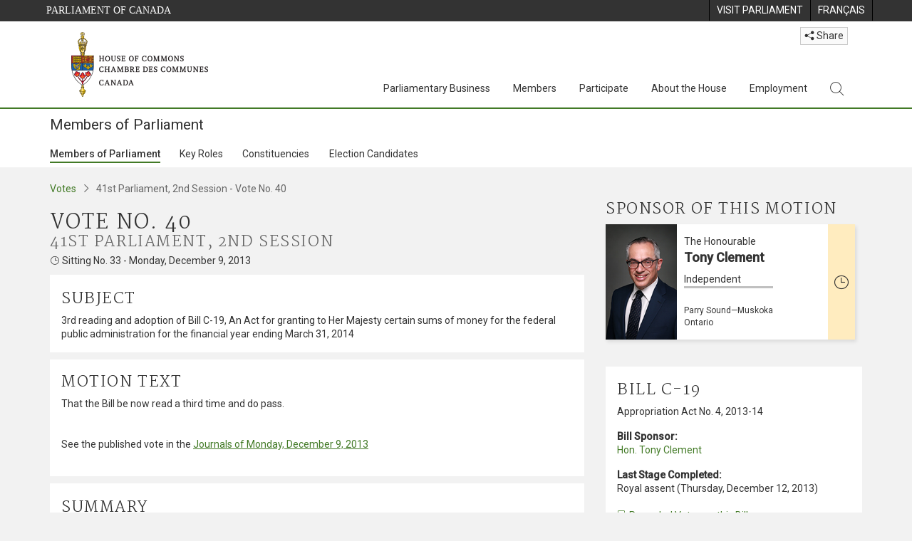

--- FILE ---
content_type: text/html; charset=utf-8
request_url: https://www.ourcommons.ca/Members/en/votes/41/2/40
body_size: 72688
content:

<!DOCTYPE html>
<html lang="en" xml:lang="en" xmlns="http://www.w3.org/1999/xhtml">
<head>
<meta charset="utf-8" />
<meta name="viewport" content="width=device-width, initial-scale=1.0" />
<meta http-equiv="X-UA-Compatible" content="IE=edge" />

<link rel="icon" href="/favicon.ico" type="image/x-icon" />
<link rel="shortcut icon" href="/favicon.ico" type="image/x-icon" />
    <title>Vote Detail - 40 - Members of Parliament - House of Commons of Canada</title>
    <meta name="description" content="Vote Detail - 40 - Members of Parliament - House of Commons of Canada" />

    
    <script src='/CommonElementsV2/js/jquery-3.7.1.min.js'></script>
<script src='/CommonElementsV2/js/popper.min.js'></script>
<script src='/CommonElementsV2/js/bootstrap.min.js'></script>
<script src='/CommonElementsV2/js/ce-hoc.min.js'></script>
<link rel='stylesheet' type='text/css' media='all' href='/CommonElementsV2/styles/bootstrap.min.css' />
<link rel='stylesheet' type='text/css' media='all' href='/CommonElementsV2/styles/hoc-icons.min.css' />
<link rel='stylesheet' type='text/css' media='all' href='/CommonElementsV2/styles/ce-hoc-main.min.css' />
<link rel='stylesheet' type='text/css' media='all' href='/CommonElementsV2/styles/ce-hoc-mobile.min.css' />
<link rel='stylesheet' type='text/css' media='all' href='/CommonElementsV2/styles/ce-hoc.min.css' />
<link rel='stylesheet' type='text/css' media='all' href='/CommonElementsV2/styles/ce-hoc-components.min.css' />
<script src='https://www.googletagmanager.com/gtag/js?id=G-WDVFHW5K08'></script>
<script> var CommonElements = {}; CommonElements.Analytics = {}; CommonElements.Analytics.Dimensions = [];  </script>
<script>window.dataLayer = window.dataLayer || [];function gtag(){dataLayer.push(arguments);}gtag('js', new Date());gtag('config', 'G-WDVFHW5K08');</script>


<link href="/Members/lib/DataTables/datatables.min.css?v=py4LR9NnSbnnMXITwqhQ51lYL357drLG6nLXU_ETzLs" rel="stylesheet" type="text/css">
<link href="https://cdn.datatables.net/2.0.8/css/dataTables.dataTables.css" rel="stylesheet" type="text/css" />


<link href="/Members/css/site.min.css?v=44H08xNIFL6tcybt1yZjAQC5pQesfOg03EpUNQaaXJ0" rel="stylesheet" type="text/css" />

<link href="https://fonts.googleapis.com/css?family=Martel&#x2B;Sans" rel="stylesheet" />
    
<link rel="stylesheet" type="text/css" media="all" href="/Members/css/Main/votes.min.css?v=U30JVDQvIvKZjMsxaoLi8emi6AHzbBChiof1LmFO1jM" />


    
</head>
<body class="body-wrapper ce-hoc vh-100">
    <!-- Parliament Header -->
		<header>
		    <!-- Skip to Content -->
			<div class="local-anchor-container">
				<a href="#StartOfContent" class="ce-hoc-skipnav sr-only sr-only-focusable">Skip to main content</a>
			</div>
		    <div id="ce-parl-header" class="ce-parl-header hidden-print">
		        <div class="container">
		            <div class="row">
		                <div class="col-7">
		                    <a href="//www.parl.ca" class="ce-parl-btn pull-left" data-analytics-eventcategory="Parliament Common Elements Menu" data-analytics-eventaction="click" data-analytics-eventlabel="Parliament Site" >Parliament of Canada</a>
		                </div>
		                <div class="col-5">
		                    <ul class="float-right" role="menu">
		                        <li role="menuitem">
		                            <a href="https://visit.parl.ca/index-e.html" class="hoccmn-parent-org" data-analytics-eventcategory="Parliament Common Elements Menu" data-analytics-eventaction="click" data-analytics-eventlabel="Visit Parliament"  rel="external" >
		                                <span class="d-none d-md-block">Visit Parliament</span>
		                                <span class="d-block d-md-none">Visit</span>
		                            </a>
		                        </li>
		                        <li role="menuitem">
		                            <a href="https://www.noscommunes.ca:443/Members/fr/votes/41/2/40" class="hoccmn-parent-org" data-analytics-eventcategory="Parliament Common Elements Menu" data-analytics-eventaction="click" data-analytics-eventlabel="Language Switch" >
		                                <span lang="fr-CA" class="d-none d-md-block">Français</span>
		                                <span lang="fr-CA" class="d-block d-md-none">FR</span>
		                            </a>
		                        </li>
		                    </ul>
		                </div>
		            </div>
		        </div>
		    </div>
		</header>
		
		<!-- HoC Header -->
		<nav id="ce-hoc-header" class="ce-hoc-nav navbar navbar-expand-lg navbar-light" aria-label="Main">
		    <div class="container">
		        <a class="navbar-brand mb-0" href="//www.ourcommons.ca" data-analytics-eventcategory="HoC Common Elements Main Menu" data-analytics-eventaction="click" data-analytics-eventlabel="HoC Crest" >
		            <img src="/CommonElementsV2/Images/ce-hoc-emblem-e.png" alt="House of Commons" />
		        </a>
		        <button class="navbar-toggler mt-3" type="button" data-toggle="collapse" data-target="#ce-hoc-nav">
		            <span class="ce-hoc-nav-hamburger">
		                <span class="icon-bar"></span>
		                <span class="icon-bar"></span>
		                <span class="icon-bar"></span>
		            </span>
		            <span class="ce-hoc-nav-lbl-menu">
		                Menu
		            </span>
		        </button>
		        <div class="ce-hoc-nav-wrapper d-none d-lg-block d-xl-block d-xxl-block">
		            <div class="dropdown ce-hoc-btn-share btn-share ml-auto py-0 px-lg-0">
		                <button type="button" class="btn btn-xs btn-light dropdown-toggle" data-toggle="dropdown"><i class="hoc-icon icon-share"></i> Share</button>
		                <ul class="dropdown-menu">
		                    <li><a id="share-media-email" href="#" title="share link with e-mail"><span class="ce-hoc-share-media-email"><i class="hoc-icon icon-envelope"></i></span> Email</a></li>
		                    <li><a id="share-media-facebook" href="#" title="share link with facebook"><span class="ce-hoc-share-media-facebook"><i class="hoc-icon icon-social-facebook"></i></span> Facebook</a></li>
		                    <li><a id="share-media-linkedin" href="#" title="share link with linked in"><span class="ce-hoc-share-media-linkedin"><i class="hoc-icon icon-social-linkedin"></i></span> LinkedIn</a></li>
		                    <li><a id="share-media-twitter" href="#" title="share link with twitter"><span class="ce-hoc-share-media-twitter"><i class="hoc-icon icon-social-twitter"></i></span> Twitter</a></li>
		                </ul>
		            </div>
		            <div id="ce-hoc-nav" class="collapse navbar-collapse">
		                <ul class="nav navbar-nav ml-auto">
		                    <li class="nav-item dropdown mx-xs-2">
		                        <a class="nav-link dropdown-toggle" href="javascript: void(0);" aria-expanded="false" data-toggle="dropdown" data-analytics-eventcategory="HoC Common Elements Main Menu" data-analytics-eventaction="click" data-analytics-eventlabel="Parliamentary Business">
		                            Parliamentary Business
		                        </a>
		                        <ul class="dropdown-menu" id="ce-hoc-nav-parliamentary-business">
		                            <li>
		                                <div class="ce-hoc-dropdown-menu-content">
		                                    <div class="row">
		                                        <div class="col-sm-12">
		                                            <a href="//www.ourcommons.ca/en/parliamentary-business" class="btn ce-hoc-btn-landing" data-analytics-eventcategory="HoC Common Elements Main Menu" data-analytics-eventaction="click" data-analytics-eventlabel="Parliamentary Business" >
		                                                Parliamentary Business - Home
		                                            </a>
		                                        </div>
		                                    </div>
		                                    <div class="row">
		                                        <div class="card-group w-100" id="ce-hoc-nav-parliamentary-business-panel-group">
		                                            <div class="col-lg-3 pr-lg-3">
		                                                <div class="ce-hoc-panel-title">
		                                                    The House
		                                                </div>
		                                                <div id="ce-hoc-nav-parlbus-house" class="panel-collapse collapse ce-hoc-collapsible-content">
		                                                    <ul class="ce-hoc-list-group-item" role="menu">
		                                                        <li role="menuitem"><a href="//www.ourcommons.ca/en/sitting-calendar" data-analytics-eventcategory="HoC Common Elements Main Menu" data-analytics-eventaction="click" data-analytics-eventlabel="Sitting Calendar" >Sitting Calendar</a></li>
		                                                        <li role="menuitem"><a href="//www.ourcommons.ca/documentviewer/en/house/latest-sitting" data-analytics-eventcategory="HoC Common Elements Main Menu" data-analytics-eventaction="click" data-analytics-eventlabel="House Publications" >House Publications</a></li>
		                                                        <li role="menuitem"><a href="//www.parl.ca/legisinfo/en/overview" data-analytics-eventcategory="HoC Common Elements Main Menu" data-analytics-eventaction="click" data-analytics-eventlabel="Bills (LEGISinfo)" >Bills (LEGIS<i>info</i>)</a></li>
		                                                        <li role="menuitem"><a href="//www.ourcommons.ca/written-questions/overview" data-analytics-eventcategory="HoC Common Elements Main Menu" data-analytics-eventaction="click" data-analytics-eventlabel="Written Questions" >Written Questions</a></li>
		                                                        <li role="menuitem"><a href="https://www.ourcommons.ca/petitions/en/Home/Index" data-analytics-eventcategory="HoC Common Elements Main Menu" data-analytics-eventaction="click" data-analytics-eventlabel="E-petitions" >Petitions</a></li>
		                                                        <li role="menuitem"><a href="//www.ourcommons.ca/members/en/votes" data-analytics-eventcategory="HoC Common Elements Main Menu" data-analytics-eventaction="click" data-analytics-eventlabel="Votes" >Votes</a></li>
		                                                        <li role="menuitem"><a href="//www.ourcommons.ca/Search/en/publications/hansard" data-analytics-eventcategory="HoC Common Elements Main Menu" data-analytics-eventaction="click" data-analytics-eventlabel="Search the Debates (Hansard)" >Search the Debates (Hansard)</a></li>
		                                                        <li role="menuitem"><a href="//www.ourcommons.ca/documentviewer/en/house/status-business" data-analytics-eventcategory="HoC Common Elements Main Menu" data-analytics-eventaction="click" data-analytics-eventlabel="Status of House Business" >Status of House Business</a></li>
		                                                    </ul>
		                                                </div>
		                                            </div>
		                                            <div class="col-lg-3 pr-lg-3">
		                                                <div class="ce-hoc-panel-title">
		                                                    Committees
		                                                </div>
		                                                <div id="ce-hoc-nav-parlbus-committees" class="panel-collapse collapse ce-hoc-collapsible-content">
		                                                    <ul class="ce-hoc-list-group-item" role="menu">
		                                                        <li role="menuitem"><a href="//www.ourcommons.ca/Committees/en/Home" data-analytics-eventcategory="HoC Common Elements Main Menu" data-analytics-eventaction="click" data-analytics-eventlabel="List of Committees and Overview" >List of Committees and Overview</a></li>
		                                                        <li role="menuitem"><a href="//www.ourcommons.ca/Committees/en/Meetings" data-analytics-eventcategory="HoC Common Elements Main Menu" data-analytics-eventaction="click" data-analytics-eventlabel="Meetings" >Meetings</a></li>
		                                                        <li role="menuitem"><a href="//www.parl.ca/legisinfo/en/bills?status&#x3D;352&amp;advancedview&#x3D;true" data-analytics-eventcategory="HoC Common Elements Main Menu" data-analytics-eventaction="click" data-analytics-eventlabel="Bills in Committee (LEGISinfo)" >Bills in Committee (LEGIS<i>info</i>)</a></li>
		                                                        <li role="menuitem"><a href="//www.ourcommons.ca/Committees/en/Work" data-analytics-eventcategory="HoC Common Elements Main Menu" data-analytics-eventaction="click" data-analytics-eventlabel="Studies, Activities and Reports" >Studies, Activities and Reports</a></li>
		                                                        <li role="menuitem"><a href="//www.ourcommons.ca/Search/en/publications/evidence" data-analytics-eventcategory="HoC Common Elements Main Menu" data-analytics-eventaction="click" data-analytics-eventlabel="Search the Transcripts" >Search the Transcripts</a></li>
		                                                        <li role="menuitem"><a href="//www.ourcommons.ca/Committees/en/Participate" data-analytics-eventcategory="HoC Common Elements Main Menu" data-analytics-eventaction="click" data-analytics-eventlabel="Committee-Participate" >Participate</a></li>
		                                                    </ul>
		                                                </div>
		                                            </div>
		                                            <div class="col-lg-3 pr-lg-3">
		                                                <div class="ce-hoc-panel-title">
		                                                    Resources
		                                                </div>
		                                                <div id="ce-hoc-nav-parlbus-resources" class="panel-collapse collapse ce-hoc-collapsible-content">
		                                                    <ul class="ce-hoc-list-group-item" role="menu">
		                                                        <li role="menuitem"><a href="//www.ourcommons.ca/procedure/overview/index-e.html" data-analytics-eventcategory="HoC Common Elements Main Menu" data-analytics-eventaction="click" data-analytics-eventlabel="Procedural Information" >Procedural Information</a></li>
		                                                    </ul>
		                                                    <div class="ce-hoc-groupbox">
		                                                        <p>Library of Parliament</p>
		                                                        <div class="clearfix"></div>
		                                                        <ul class="ce-hoc-list-group-item" role="menu">
		                                                            <li role="menuitem">
		                                                                <a href="https://lop.parl.ca/sites/PublicWebsite/default/en_CA/ResearchPublications/LegislativeSummaries" data-analytics-eventcategory="HoC Common Elements Main Menu" data-analytics-eventaction="click" data-analytics-eventlabel="Legislative Summaries"  rel="external" >Legislative Summaries</a>
		                                                            </li>
		                                                            <li role="menuitem">
		                                                                <a href="https://lop.parl.ca/About/Library/VirtualLibrary/research-for-parliament-e.html" data-analytics-eventcategory="HoC Common Elements Main Menu" data-analytics-eventaction="click" data-analytics-eventlabel="Research Publications"  rel="external" >Research Publications</a>
		                                                            </li>
		                                                            <li role="menuitem">
		                                                                <a href="http://parl.canadiana.ca/?usrlang&#x3D;en" data-analytics-eventcategory="HoC Common Elements Main Menu" data-analytics-eventaction="click" data-analytics-eventlabel="Historical Debates and Journals (1867-1993)"  rel="external" ><div class='deacrease-letter-spacing'>Parliamentary Historical Resources <br/>(1867-1993)</div></a>
		                                                            </li>
		                                                        </ul>
		                                                    </div>
		                                                </div>
		                                            </div>
		                                            <div class="col-lg-3 pr-lg-3">
		                                                <div class="ce-hoc-panel-title">
		                                                    Parliamentary Diplomacy
		                                                </div>
		                                                <div id="ce-hoc-nav-parlbus-parliamentary-diplomacy" class="panel-collapse collapse ce-hoc-collapsible-content">
		                                                    <ul class="ce-hoc-list-group-item" role="menu">
		                                                        <li role="menuitem"><a href="//www.parl.ca/diplomacy/en" data-analytics-eventcategory="HoC Common Elements Main Menu" data-analytics-eventaction="click" data-analytics-eventlabel="Diplomacy - Home" >Parliamentary Diplomacy - Home</a></li>
		                                                        <li role="menuitem"><a href="//www.parl.ca/diplomacy/en/speakers/activities-and-reports" data-analytics-eventcategory="HoC Common Elements Main Menu" data-analytics-eventaction="click" data-analytics-eventlabel="Speakers&#x27; Activities" >Speakers' Activities</a></li>
		                                                        <li role="menuitem"><a href="//www.parl.ca/diplomacy/en/associations" data-analytics-eventcategory="HoC Common Elements Main Menu" data-analytics-eventaction="click" data-analytics-eventlabel="Parliamentary Associations" >Parliamentary Associations</a></li>
		                                                        <li role="menuitem"><a href="//www.parl.ca/diplomacy/en/speakers/visits-and-events" data-analytics-eventcategory="HoC Common Elements Main Menu" data-analytics-eventaction="click" data-analytics-eventlabel="Visits and Events" >Visits and Events</a></li>
		                                                        <li role="menuitem"><a href="//www.parl.ca/diplomacy/en/conferences" data-analytics-eventcategory="HoC Common Elements Main Menu" data-analytics-eventaction="click" data-analytics-eventlabel="Conferences" >Conferences</a></li>
		                                                        <li role="menuitem"><a href="//www.parl.ca/diplomacy/en/speakers/posp" data-analytics-eventcategory="HoC Common Elements Main Menu" data-analytics-eventaction="click" data-analytics-eventlabel="Parliamentary Officers&#x27; Study Program" >Parliamentary Officers' Study Program</a></li>
		                                                    </ul>
		                                                </div>
		                                            </div>
		                                        </div>
		                                    </div>
		                                </div>
		                            </li>
		                        </ul>
		                    </li>
		                    <li class="nav-item dropdown mx-xs-2">
		                        <a class="nav-link dropdown-toggle" href="javascript: void(0);" aria-expanded="false" data-toggle="dropdown" data-analytics-eventcategory="HoC Common Elements Main Menu" data-analytics-eventaction="click" data-analytics-eventlabel="Members">
		                            Members
		                        </a>
		                        <ul class="dropdown-menu" id="ce-hoc-nav-members">
		                            <li>
		                                <div class="ce-hoc-dropdown-menu-content">
		                                    <div class="row">
		                                        <div class="col-sm-12">
		                                            <a href="//www.ourcommons.ca/en/members" class="btn ce-hoc-btn-landing" data-analytics-eventcategory="HoC Common Elements Main Menu" data-analytics-eventaction="click" data-analytics-eventlabel="Members" >
		                                                Members - Home
		                                            </a>
		                                        </div>
		                                    </div>
		                                    <div class="row">
		                                        <div class="card-group w-100" id="ce-hoc-nav-members-panel-group">
		                                            <div class="col-lg-4 pr-lg-3">
		                                                <div class="ce-hoc-panel-title">
		                                                    Members and Roles
		                                                </div>
		                                                <div id="ce-hoc-nav-members-roles" class="panel-collapse collapse ce-hoc-collapsible-content">
		                                                    <ul class="ce-hoc-list-group-item" role="menu">
		                                                        <li role="menuitem"><a href="//www.ourcommons.ca/Members/en" data-analytics-eventcategory="HoC Common Elements Main Menu" data-analytics-eventaction="click" data-analytics-eventlabel="Members of Parliament" >Members of Parliament</a></li>
		                                                        <li role="menuitem"><a href="//www.ourcommons.ca/Speaker/en" data-analytics-eventcategory="HoC Common Elements Main Menu" data-analytics-eventaction="click" data-analytics-eventlabel="The Speaker" >The Speaker</a></li>
		                                                        <li role="menuitem"><a href="//www.ourcommons.ca/Members/en/ministries" data-analytics-eventcategory="HoC Common Elements Main Menu" data-analytics-eventaction="click" data-analytics-eventlabel="Ministry (Cabinet)" >Ministry (Cabinet)</a></li>
		                                                        <li role="menuitem"><a href="//www.ourcommons.ca/Members/en/parliamentary-secretaries" data-analytics-eventcategory="HoC Common Elements Main Menu" data-analytics-eventaction="click" data-analytics-eventlabel="Parliamentary Secretaries" >Parliamentary Secretaries</a></li>
		                                                        <li role="menuitem"><a href="//www.ourcommons.ca/members/en/house-officers" data-analytics-eventcategory="HoC Common Elements Main Menu" data-analytics-eventaction="click" data-analytics-eventlabel="Party Leaders and other House Officers" >Party Leaders and other House Officers</a></li>
		                                                    </ul>
		                                                </div>
		                                            </div>
		                                            <div class="col-lg-4 pr-lg-3">
		                                                <div class="ce-hoc-panel-title">
		                                                    Related Information
		                                                </div>
		                                                <div id="ce-hoc-nav-members-related-information" class="panel-collapse collapse ce-hoc-collapsible-content">
		                                                    <ul class="ce-hoc-list-group-item" role="menu">
		                                                        <li role="menuitem"><a href="//www.ourcommons.ca/Members/en/party-standings" data-analytics-eventcategory="HoC Common Elements Main Menu" data-analytics-eventaction="click" data-analytics-eventlabel="Party Standings" >Party Standings</a></li>
		                                                        <li role="menuitem"><a href="//www.ourcommons.ca/Members/en/floorplan" data-analytics-eventcategory="HoC Common Elements Main Menu" data-analytics-eventaction="click" data-analytics-eventlabel="Seating Plan" >Seating Plan</a></li>
		                                                        <li role="menuitem"><a href="//www.ourcommons.ca/ProactiveDisclosure/en/members" data-analytics-eventcategory="HoC Common Elements Main Menu" data-analytics-eventaction="click" data-analytics-eventlabel="Members&#x27; Expenditures" >Members' Expenditures</a></li>
		                                                        <li role="menuitem"><a href="//www.ourcommons.ca/boie/en/reports-and-disclosure#dt" data-analytics-eventcategory="HoC Common Elements Main Menu" data-analytics-eventaction="click" data-analytics-eventlabel="Registry of Designated Travellers" >Registry of Designated Travellers</a></li>
		                                                        <li role="menuitem"><a href="//www.ourcommons.ca/about/schedules/MembersTypicalWeek-e.html" data-analytics-eventcategory="HoC Common Elements Main Menu" data-analytics-eventaction="click" data-analytics-eventlabel="A Member&#x27;s Typical Week" >A Member's Typical Week</a></li>
		                                                    </ul>
		                                                </div>
		                                            </div>
		                                            <div class="col-lg-4 pr-lg-3">
		                                                <div class="ce-hoc-panel-title">
		                                                    Resources
		                                                </div>
		                                                <div id="ce-hoc-nav-members-resources" class="panel-collapse collapse ce-hoc-collapsible-content">
		                                                    <ul class="ce-hoc-list-group-item" role="menu">
		                                                        <li role="menuitem"><a href="//www.ourcommons.ca/Members/en/addresses" data-analytics-eventcategory="HoC Common Elements Main Menu" data-analytics-eventaction="click" data-analytics-eventlabel="Contact Members of Parliament" >Contact Members of Parliament</a></li>
		                                                        <li role="menuitem"><a href="//www.ourcommons.ca/Members/en/constituencies" data-analytics-eventcategory="HoC Common Elements Main Menu" data-analytics-eventaction="click" data-analytics-eventlabel="Constituencies" >Constituencies</a></li>
		                                                    </ul>
		                                                    <div class="ce-hoc-groupbox">
		                                                        <p>Library of Parliament</p>
		                                                        <div class="clearfix"></div>
		                                                        <ul class="ce-hoc-list-group-item" role="menu">
		                                                            <li role="menuitem">
		                                                                <a href="https://lop.parl.ca/sites/ParlInfo/default/en_CA" data-analytics-eventcategory="HoC Common Elements Main Menu" data-analytics-eventaction="click" data-analytics-eventlabel="Historical Information (PARLINFO)"  rel="external" >Historical Information (PARLINFO)</a>
		                                                            </li>
		                                                        </ul>
		                                                    </div>
		                                                </div>
		                                            </div>
		                                        </div>
		                                    </div>
		                                </div>
		                            </li>
		                        </ul>
		                    </li>
		                    <li class="nav-item dropdown mx-xs-2">
		                        <a class="nav-link dropdown-toggle" href="javascript: void(0);" aria-expanded="false" data-toggle="dropdown" data-analytics-eventcategory="HoC Common Elements Main Menu" data-analytics-eventaction="click" data-analytics-eventlabel="Participate">
		                            Participate
		                        </a>
		                        <ul class="dropdown-menu" id="ce-hoc-nav-participate">
		                            <li>
		                                <div class="ce-hoc-dropdown-menu-content">
		                                    <div class="row">
		                                        <div class="col-sm-12">
		                                            <a href="//www.ourcommons.ca/en/participate" class="btn ce-hoc-btn-landing" data-analytics-eventcategory="HoC Common Elements Main Menu" data-analytics-eventaction="click" data-analytics-eventlabel="Participate" >
		                                                Participate - Home
		                                            </a>
		                                        </div>
		                                    </div>
		                                    <div class="row">
		                                        <div class="card-group w-100" id="ce-hoc-nav-participate-panel-group">
		                                            <div class="col-lg-4 pr-lg-3">
		                                                <div class="ce-hoc-panel-title">
		                                                    The House
		                                                </div>
		                                                <div id="ce-hoc-nav-participate-house" class="panel-collapse collapse ce-hoc-collapsible-content">
		                                                    <ul class="ce-hoc-list-group-item" role="menu">
		                                                        <li role="menuitem"><a href="https://visit.parl.ca/visit-e.html#live-debates" data-analytics-eventcategory="HoC Common Elements Main Menu" data-analytics-eventaction="click" data-analytics-eventlabel="Attend Live Debates"  rel="external" >Attend Live Debates</a></li>
		                                                        <li role="menuitem"><a href="https://parlvu.parl.gc.ca/harmony/en" data-analytics-eventcategory="HoC Common Elements Main Menu" data-analytics-eventaction="click" data-analytics-eventlabel="Watch and Listen to Chamber Proceedings"  rel="external" >Watch and Listen to Chamber Proceedings</a></li>
		                                                        <li role="menuitem"><a href="https://www.ourcommons.ca/petitions/en/Home/Index" data-analytics-eventcategory="HoC Common Elements Main Menu" data-analytics-eventaction="click" data-analytics-eventlabel="Create or Sign an E-petitions" >Create or Sign a Petition</a></li>
		                                                        <li role="menuitem"><a href="//www.ourcommons.ca/About/Schedules/DailyOrderOfBusiness-e.html" data-analytics-eventcategory="HoC Common Elements Main Menu" data-analytics-eventaction="click" data-analytics-eventlabel="A Typical Week at the House" >A Typical Week at the House</a></li>
		                                                        <li role="menuitem"><a href="//www.ourcommons.ca/Members/en/addresses" data-analytics-eventcategory="HoC Common Elements Main Menu" data-analytics-eventaction="click" data-analytics-eventlabel="Contact a Member of Parliament" >Contact a Member of Parliament</a></li>
		                                                        <li role="menuitem"><a href="//www.parl.ca/legisinfo/en/overview" data-analytics-eventcategory="HoC Common Elements Main Menu" data-analytics-eventaction="click" data-analytics-eventlabel="Follow a Bill (LEGISinfo)" >Follow a Bill (LEGIS<i>info</i>)</a></li>
		                                                    </ul>
		                                                </div>
		                                            </div>
		                                            <div class="col-lg-4 pr-lg-3">
		                                                <div class="ce-hoc-panel-title">
		                                                    Committees
		                                                </div>
		                                                <div id="ce-hoc-nav-participate-committees" class="panel-collapse collapse ce-hoc-collapsible-content">
		                                                    <ul class="ce-hoc-list-group-item" role="menu">
		                                                        <li role="menuitem"><a href="//www.ourcommons.ca/Committees/en/Participate#attend" data-analytics-eventcategory="HoC Common Elements Main Menu" data-analytics-eventaction="click" data-analytics-eventlabel="Attend Meetings" >Attend Meetings</a></li>
		                                                        <li role="menuitem"><a href="https://parlvu.parl.gc.ca/harmony/en" data-analytics-eventcategory="HoC Common Elements Main Menu" data-analytics-eventaction="click" data-analytics-eventlabel="Watch and Listen to Committee Proceedings"  rel="external" >Watch and Listen to Committee Proceedings</a></li>
		                                                        <li role="menuitem"><a href="//www.ourcommons.ca/Committees/en/Participate#participate" data-analytics-eventcategory="HoC Common Elements Main Menu" data-analytics-eventaction="click" data-analytics-eventlabel="Current Consultations" >Current Consultations</a></li>
		                                                        <li role="menuitem"><a href="//www.ourcommons.ca/Committees/en/Participate" data-analytics-eventcategory="HoC Common Elements Main Menu" data-analytics-eventaction="click" data-analytics-eventlabel="How to Submit a Brief and Appear" >How to Submit a Brief and Appear</a></li>
		                                                        <li role="menuitem"><a href="//www.ourcommons.ca/Committees/Styles/images/participate/committee-room-layout-large-e.png" data-analytics-eventcategory="HoC Common Elements Main Menu" data-analytics-eventaction="click" data-analytics-eventlabel="Layout of a Typical Committee Room" >Layout of a Typical Committee Room</a></li>
		                                                        <li role="menuitem"><a href="//www.ourcommons.ca/Committees/en/ContactUs" data-analytics-eventcategory="HoC Common Elements Main Menu" data-analytics-eventaction="click" data-analytics-eventlabel="Contact a Committee" >Contact a Committee</a></li>
		                                                    </ul>
		                                                </div>
		                                            </div>
		                                            <div class="col-lg-4 pr-lg-3">
		                                                <div class="ce-hoc-panel-title">
		                                                    Resources
		                                                </div>
		                                                <div id="ce-hoc-nav-participate-resources" class="panel-collapse collapse ce-hoc-collapsible-content">
		                                                    <ul class="ce-hoc-list-group-item" role="menu">
		                                                        <li role="menuitem"><a href="//www.ourcommons.ca/procedure/overview/index-e.html" data-analytics-eventcategory="HoC Common Elements Main Menu" data-analytics-eventaction="click" data-analytics-eventlabel="Procedural Information" >Procedural Information</a></li>
		                                                    </ul>
		                                                    <div class="ce-hoc-groupbox">
		                                                        <p>Library of Parliament</p>
		                                                        <div class="clearfix"></div>
		                                                        <ul class="ce-hoc-list-group-item" role="menu">
		                                                            <li role="menuitem">
		                                                                <a href="https://lop.parl.ca/About/Parliament/Education/classroom-activities-e.html" data-analytics-eventcategory="HoC Common Elements Main Menu" data-analytics-eventaction="click" data-analytics-eventlabel="Classroom Activities"  rel="external" >Classroom Activities</a>
		                                                            </li>
		                                                            <li role="menuitem">
		                                                                <a href="https://lop.parl.ca/About/Parliament/Education/teacher-resources-e.html" data-analytics-eventcategory="HoC Common Elements Main Menu" data-analytics-eventaction="click" data-analytics-eventlabel="Teacher Resources"  rel="external" >Teacher Resources</a>
		                                                            </li>
		                                                            <li role="menuitem">
		                                                                <a href="https://lop.parl.ca/About/Parliament/Education/teachers-institute-e.html" data-analytics-eventcategory="HoC Common Elements Main Menu" data-analytics-eventaction="click" data-analytics-eventlabel="Teachers Institute"  rel="external" >Teachers Institute</a>
		                                                            </li>
		                                                        </ul>
		                                                    </div>
		                                                </div>
		                                            </div>
		                                        </div>
		                                    </div>
		                                </div>
		                            </li>
		                        </ul>
		                    </li>
		                    <li class="nav-item dropdown mx-xs-2">
		                        <a class="nav-link dropdown-toggle" href="javascript: void(0);" aria-expanded="false" data-toggle="dropdown" data-analytics-eventcategory="HoC Common Elements Main Menu" data-analytics-eventaction="click" data-analytics-eventlabel="About the House">
		                            About the House
		                        </a>
		                        <ul class="dropdown-menu" id="ce-hoc-nav-about">
		                            <li>
		                                <div class="ce-hoc-dropdown-menu-content">
		                                    <div class="row">
		                                        <div class="col-sm-12">
		                                            <a href="//www.ourcommons.ca/en/about-the-house" class="btn ce-hoc-btn-landing" data-analytics-eventcategory="HoC Common Elements Main Menu" data-analytics-eventaction="click" data-analytics-eventlabel="About the House" >
		                                                About the House - Home
		                                            </a>
		                                        </div>
		                                    </div>
		                                    <div class="row">
		                                        <div class="card-group w-100" id="ce-hoc-nav-about-panel-group">
		                                            <div class="col-lg-4 pr-lg-3">
		                                                <div class="ce-hoc-panel-title">
		                                                    Transparency and accountability
		                                                </div>
		                                                <div id="ce-hoc-nav-about-transparency-accountability" class="panel-collapse collapse ce-hoc-collapsible-content">
		                                                    <ul class="ce-hoc-list-group-item" role="menu">
		                                                        <li role="menuitem"><a href="//www.ourcommons.ca/boie/en" data-analytics-eventcategory="HoC Common Elements Main Menu" data-analytics-eventaction="click" data-analytics-eventlabel="Board of Internal Economy" >Board of Internal Economy</a></li>
		                                                        <li role="menuitem"><a href="//www.ourcommons.ca/boie/en/by-laws-and-policies" data-analytics-eventcategory="HoC Common Elements Main Menu" data-analytics-eventaction="click" data-analytics-eventlabel="By-Laws and Policies" >By-Laws and Policies</a></li>
		                                                        <li role="menuitem"><a href="//www.ourcommons.ca/boie/en/by-laws-and-policies#mas" data-analytics-eventcategory="HoC Common Elements Main Menu" data-analytics-eventaction="click" data-analytics-eventlabel="Members&#x27; Allowances and Services" >Members' Allowances and Services</a></li>
		                                                        <li role="menuitem"><a href="//www.ourcommons.ca/About/Administration/Index-e.html" data-analytics-eventcategory="HoC Common Elements Main Menu" data-analytics-eventaction="click" data-analytics-eventlabel="House Administration" >House Administration</a></li>
		                                                        <li role="menuitem"><a href="//www.ourcommons.ca/boie/en/reports-and-disclosure" data-analytics-eventcategory="HoC Common Elements Main Menu" data-analytics-eventaction="click" data-analytics-eventlabel="Reports and Disclosure" >Reports and Disclosure</a></li>
		                                                        <li role="menuitem"><a href="//www.ourcommons.ca/About/StandingOrders/appa1-e.htm" data-analytics-eventcategory="HoC Common Elements Main Menu" data-analytics-eventaction="click" data-analytics-eventlabel="Conflict of Interest Code for Members" >Conflict of Interest Code for Members</a></li>
		                                                        <li role="menuitem"><a href="//www.ourcommons.ca/en/accessibility" data-analytics-eventcategory="HoC Common Elements Main Menu" data-analytics-eventaction="click" data-analytics-eventlabel="Accessibility" >Accessibility</a></li>
		                                                    </ul>
		                                                </div>
		                                            </div>
		                                            <div class="col-lg-4 pr-lg-3">
		                                                <div class="ce-hoc-panel-title">
		                                                    Arts and Heritage
		                                                </div>
		                                                <div id="ce-hoc-nav-about-history-art-architecture" class="panel-collapse collapse ce-hoc-collapsible-content">
		                                                    <ul class="ce-hoc-list-group-item" role="menu">
		                                                        <li role="menuitem"><a href="//www.ourcommons.ca/heritage/en/home" data-analytics-eventcategory="HoC Common Elements Main Menu" data-analytics-eventaction="click" data-analytics-eventlabel="History, Art and Architecture" >History, Art and Architecture</a></li>
		                                                        <li role="menuitem"><a href="//www.ourcommons.ca/About/BuildingTheFuture/Index-e.html" data-analytics-eventcategory="HoC Common Elements Main Menu" data-analytics-eventaction="click" data-analytics-eventlabel="Future of the Parliamentary Precinct" >Future of the Parliamentary Precinct</a></li>
		                                                        <li role="menuitem"><a href="//www.ourcommons.ca/heritage/en/parliamentary-buildings/past/memorial-chamber" data-analytics-eventcategory="HoC Common Elements Main Menu" data-analytics-eventaction="click" data-analytics-eventlabel="Memorial Chamber" >Memorial Chamber</a></li>
		                                                        <li role="menuitem"><a href="//www.ourcommons.ca/heritage/en/carillon" data-analytics-eventcategory="HoC Common Elements Main Menu" data-analytics-eventaction="click" data-analytics-eventlabel="Carillon" >Carillon</a></li>
		                                                    </ul>
		                                                </div>
		                                            </div>
		                                            <div class="col-lg-4 pr-lg-3">
		                                                <div class="ce-hoc-panel-title">
		                                                    In pictures
		                                                </div>
		                                                <div id="ce-hoc-nav-about-pictures" class="panel-collapse collapse ce-hoc-collapsible-content">
		                                                    <ul class="ce-hoc-list-group-item" role="menu">
		                                                        <li role="menuitem"><a href="/About/BuildingTheFuture/WestBlock/VirtualTours/chamber/en/" data-analytics-eventcategory="HoC Common Elements Main Menu" data-analytics-eventaction="click" data-analytics-eventlabel="Virtual Tour of the House"  rel="external" >Virtual Tour of the House</a></li>
		                                                        <li role="menuitem"><a href="//www.tpsgc-pwgsc.gc.ca/citeparlementaire-parliamentaryprecinct/camera-eng.html" data-analytics-eventcategory="HoC Common Elements Main Menu" data-analytics-eventaction="click" data-analytics-eventlabel="Live Hill Cam"  rel="external" >Live Hill Cam</a></li>
		                                                        <li role="menuitem"><a href="https://www.instagram.com/ourcommonsca/" data-analytics-eventcategory="HoC Common Elements Main Menu" data-analytics-eventaction="click" data-analytics-eventlabel="Photo Gallery"  rel="external" >Photo Gallery</a></li>
		                                                    </ul>
		                                                </div>
		                                            </div>
		                                        </div>
		                                    </div>
		                                </div>
		                            </li>
		                        </ul>
		                    </li>
		                    <li class="nav-item dropdown mx-xs-2">
		                        <a class="nav-link dropdown-toggle" href="javascript: void(0);" aria-expanded="false" data-toggle="dropdown" data-analytics-eventcategory="HoC Common Elements Main Menu" data-analytics-eventaction="click" data-analytics-eventlabel="Employment">
		                            Employment
		                        </a>
		                        <ul class="dropdown-menu" id="ce-hoc-nav-employment">
		                            <li>
		                                <div class="ce-hoc-dropdown-menu-content">
		                                    <div class="row">
		                                        <div class="col-sm-12">
		                                            <a href="//www.ourcommons.ca/en/employment" class="btn ce-hoc-btn-landing" data-analytics-eventcategory="HoC Common Elements Main Menu" data-analytics-eventaction="click" data-analytics-eventlabel="Employment" >
		                                                Employment - Home
		                                            </a>
		                                        </div>
		                                    </div>
		                                    <div class="row">
		                                        <div class="card-group w-100" id="ce-hoc-nav-employment-panel-group">
		                                            <div class="col-lg-4 pr-lg-3">
		                                                <div class="ce-hoc-panel-title">
		                                                    Working for the administration
		                                                </div>
		                                                <div id="ce-hoc-nav-employment-opportunities" class="panel-collapse collapse ce-hoc-collapsible-content">
		                                                    <ul class="ce-hoc-list-group-item" role="menu">
		                                                        <li role="menuitem"><a href="//www.ourcommons.ca/en/employment/current-opportunities" data-analytics-eventcategory="HoC Common Elements Main Menu" data-analytics-eventaction="click" data-analytics-eventlabel="Current Opportunities at the House of Commons"  rel="external" >Current Opportunities at the House of Commons</a></li>
		                                                        <li role="menuitem"><a href="//www.ourcommons.ca/About/Employment/eligibility-e.html" data-analytics-eventcategory="HoC Common Elements Main Menu" data-analytics-eventaction="click" data-analytics-eventlabel="Eligibility and Selection" >Eligibility and Selection</a></li>
		                                                        <li role="menuitem"><a href="https://jobs.smartrecruiters.com/oneclick-ui/company/HouseOfCommonsCanadaChambreDesCommunesCanada/job/3938755626?lang=en&amp;sid=&amp;dcr_ci=HouseOfCommonsCanadaChambreDesCommunesCanada" data-analytics-eventcategory="HoC Common Elements Main Menu" data-analytics-eventaction="click" data-analytics-eventlabel="Resumé Bank"  rel="external" >General Application</a></li>
		                                                        <li role="menuitem"><a href="//www.ourcommons.ca/About/Employment/working-e.html" data-analytics-eventcategory="HoC Common Elements Main Menu" data-analytics-eventaction="click" data-analytics-eventlabel="Who We Are and What We Offer"  rel="external" >Who We Are and What We Offer</a></li>
		                                                    </ul>
		                                                </div>
		                                            </div>
		                                            <div class="col-lg-4 pr-lg-3">
		                                                <div class="ce-hoc-panel-title">
		                                                    Student Opportunities
		                                                </div>
		                                                <div id="ce-hoc-nav-employment-youth" class="panel-collapse collapse ce-hoc-collapsible-content">
		                                                    <ul class="ce-hoc-list-group-item" role="menu">
		                                                        <li role="menuitem"><a href="//www.ourcommons.ca/en/employment/students" data-analytics-eventcategory="HoC Common Elements Main Menu" data-analytics-eventaction="click" data-analytics-eventlabel="Student Employment" >Student Employment</a></li>
		                                                        <li role="menuitem"><a href="//www.ourcommons.ca/About/PageProgram/Index-e.html" data-analytics-eventcategory="HoC Common Elements Main Menu" data-analytics-eventaction="click" data-analytics-eventlabel="Page Program" >Page Program</a></li>
		                                                        <li role="menuitem"><a href="//pip-psp.org" data-analytics-eventcategory="HoC Common Elements Main Menu" data-analytics-eventaction="click" data-analytics-eventlabel="Parliamentary Internship Programme"  rel="external" >Parliamentary Internship Programme</a></li>
		                                                    </ul>
		                                                </div>
		                                            </div>
		                                            <div class="col-lg-4 pr-lg-3">
		                                                <div class="ce-hoc-panel-title">
		                                                    Working for a Member of Parliament
		                                                </div>
		                                                <div id="ce-hoc-nav-employment-working" class="panel-collapse collapse ce-hoc-collapsible-content">
		                                                    <ul class="ce-hoc-list-group-item" role="menu">
		                                                        <li role="menuitem"><a href="//www.ourcommons.ca/en/employment/members" data-analytics-eventcategory="HoC Common Elements Main Menu" data-analytics-eventaction="click" data-analytics-eventlabel="Current Listed Opportunities" >Current Listed Opportunities Working for a Member of Parliament</a></li>
		                                                    </ul>
		                                                </div>
		                                            </div>
		                                        </div>
		                                    </div>
		                                </div>
		                            </li>
		                        </ul>
		                    </li>
		                    <li class="nav-item dropdown ce-hoc-search-dropdown mx-xs-2">
		                        <a href="#" data-toggle="dropdown" class="nav-link dropdown-toggle" aria-expanded="false">
		                            <span class="hoc-icon icon-search" aria-hidden="true" title="Search"></span>
		                            <span class="ce-hoc-lbl-search">Search</span>
		                        </a>
		                        <ul class="dropdown-menu">
		                            <li>
		                                <div class="ce-hoc-dropdown-menu-content">
		                                    <div class="row">
		                                        <div class="col-sm-12 text-center">
		                                            <form role="search" action="//www.ourcommons.ca/Search/en" method="get">
		                                                <div class="form-inline justify-content-center">
		                                                    <div class="input-group ce-hoc-search-group">
		                                                        <label for="ce-hoc-search-query" class="sr-only">Search</label>
		                                                        <input id="ce-hoc-search-query" class="form-control ce-hoc-inp-search" placeholder="Search" name="text" title="Search" aria-label="Search" type="search" value="" size="27" maxlength="150">
		                                                        <div class="input-group-btn input-group-append">
		                                                            <button class="btn btn-primary form-control ce-hoc-btn-search" id="ce-hoc-search-submit" type="submit"><i class="hoc-icon icon-search"></i><span class="sr-only">Search</span></button>
		                                                        </div>
		                                                        <label for="ce-hoc-sitesearch-location" class="sr-only">Search Source</label>
		                                                        <select id="ce-hoc-sitesearch-location" class="form-control selectpicker ce-hoc-sel-search" name="searchToolCode">
		                                                            <option label="Full website" value="website" data-analytics-eventcategory="HoC Common Elements Main Menu" data-analytics-eventaction="click">Full website</option>
		                                                            <option label="Member" value="members-of-parliament" data-analytics-eventcategory="HoC Common Elements Main Menu" data-analytics-eventaction="click">Member</option>
		                                                            <option label="Bill" value="bills" data-analytics-eventcategory="HoC Common Elements Main Menu" data-analytics-eventaction="click">Bill</option>
		                                                            <option label="Topic" value="publications" data-analytics-eventcategory="HoC Common Elements Main Menu" data-analytics-eventaction="click">Topic</option>
		                                                            <option label="Petition" value="petitions" data-analytics-eventcategory="HoC Common Elements Main Menu" data-analytics-eventaction="click">Petition</option>
		                                                            <option label="Writen Question" value="written-questions" data-analytics-eventcategory="HoC Common Elements Main Menu" data-analytics-eventaction="click">Writen Question</option>
		                                                        </select>
		                                                    </div>
		                                                </div>
		                                            </form>
		                                        </div>
		                                    </div>
		                                </div>
		                            </li>
		                        </ul>
		                    </li>
		                </ul>
		            </div>
		        </div>
		
		        <div class="ce-hoc-nav-wrapper d-lg-none d-xl-none d-xxl-none d-sm-block d-md-block d-xs-block">
		            <div class="dropdown ce-hoc-btn-share btn-share ml-auto py-0 px-lg-0">
		                <button type="button" class="btn btn-xs btn-light dropdown-toggle" data-toggle="dropdown"><i class="hoc-icon icon-share"></i> Share</button>
		                <ul class="dropdown-menu">
		                    <li><a id="share-media-email" href="#" title="share link with e-mail"><span class="ce-hoc-share-media-email"><i class="hoc-icon icon-envelope"></i></span> Email</a></li>
		                    <li><a id="share-media-facebook" href="#" title="share link with facebook"><span class="ce-hoc-share-media-facebook"><i class="hoc-icon icon-social-facebook"></i></span> Facebook</a></li>
		                    <li><a id="share-media-linkedin" href="#" title="share link with linked in"><span class="ce-hoc-share-media-linkedin"><i class="hoc-icon icon-social-linkedin"></i></span> LinkedIn</a></li>
		                    <li><a id="share-media-twitter" href="#" title="share link with twitter"><span class="ce-hoc-share-media-twitter"><i class="hoc-icon icon-social-twitter"></i></span> Twitter</a></li>
		                </ul>
		            </div>
		            <div id="ce-hoc-nav" class="collapse navbar-collapse">
		                <ul class="nav navbar-nav ml-auto">
		                    <li class="nav-item dropdown mx-xs-2">
		                        <a class="nav-link dropdown-toggle" href="javascript: void(0);" aria-expanded="false" data-toggle="dropdown" data-analytics-eventcategory="HoC Common Elements Main Menu" data-analytics-eventaction="click" data-analytics-eventlabel="Parliamentary Business">
		                            Parliamentary Business
		                        </a>
		                        <ul class="dropdown-menu" id="ce-hoc-nav-parliamentary-business">
		                            <li class="ce-hoc-dropdown-menu-content">
		                                <a href="//www.ourcommons.ca/en/parliamentary-business" class="btn ce-hoc-btn-landing" data-analytics-eventcategory="HoC Common Elements Main Menu" data-analytics-eventaction="click" data-analytics-eventlabel="Parliamentary Business" >
		                                    Parliamentary Business - Home
		                                </a>
		                            </li>
		                            <li>
		                                <div>
		                                    <div class="ce-hoc-panel-title">
		                                        <a class="accordion-toggle collapsed " data-toggle="collapse" aria-expanded="false" href="#ce-hoc-nav-parlbus-house" data-parent="#ce-hoc-nav-parliamentary-business-panel-group">
		                                            The House
		                                        </a>
		                                    </div>
		                                    <div id="ce-hoc-nav-parlbus-house" class="panel-collapse collapse ce-hoc-collapsible-content">
		                                        <ul class="ce-hoc-list-group-item" role="menu">
		                                            <li role="menuitem"><a href="//www.ourcommons.ca/en/sitting-calendar" data-analytics-eventcategory="HoC Common Elements Main Menu" data-analytics-eventaction="click" data-analytics-eventlabel="Sitting Calendar" >Sitting Calendar</a></li>
		                                            <li role="menuitem"><a href="//www.ourcommons.ca/documentviewer/en/house/latest-sitting" data-analytics-eventcategory="HoC Common Elements Main Menu" data-analytics-eventaction="click" data-analytics-eventlabel="House Publications" >House Publications</a></li>
		                                            <li role="menuitem"><a href="//www.parl.ca/legisinfo/en/overview" data-analytics-eventcategory="HoC Common Elements Main Menu" data-analytics-eventaction="click" data-analytics-eventlabel="Bills (LEGISinfo)" >Bills (LEGIS<i>info</i>)</a></li>
		                                            <li role="menuitem"><a href="//www.ourcommons.ca/written-questions/overview" data-analytics-eventcategory="HoC Common Elements Main Menu" data-analytics-eventaction="click" data-analytics-eventlabel="Written Questions" >Written Questions</a></li>
		                                            <li role="menuitem"><a href="https://www.ourcommons.ca/petitions/en/Home/Index" data-analytics-eventcategory="HoC Common Elements Main Menu" data-analytics-eventaction="click" data-analytics-eventlabel="E-petitions" >Petitions</a></li>
		                                            <li role="menuitem"><a href="//www.ourcommons.ca/members/en/votes" data-analytics-eventcategory="HoC Common Elements Main Menu" data-analytics-eventaction="click" data-analytics-eventlabel="Votes" >Votes</a></li>
		                                            <li role="menuitem"><a href="//www.ourcommons.ca/Search/en/publications/hansard" data-analytics-eventcategory="HoC Common Elements Main Menu" data-analytics-eventaction="click" data-analytics-eventlabel="Search the Debates (Hansard)" >Search the Debates (Hansard)</a></li>
		                                            <li role="menuitem"><a href="//www.ourcommons.ca/documentviewer/en/house/status-business" data-analytics-eventcategory="HoC Common Elements Main Menu" data-analytics-eventaction="click" data-analytics-eventlabel="Status of House Business" >Status of House Business</a></li>
		                                        </ul>
		                                    </div>
		                                </div>
		                            </li>
		                            <li>
		                                <div>
		                                    <div class="ce-hoc-panel-title">
		                                        <a class="accordion-toggle collapsed " data-toggle="collapse" aria-expanded="false" href="#ce-hoc-nav-parlbus-committees" data-parent="#ce-hoc-nav-parliamentary-business-panel-group">
		                                            Committees
		                                        </a>
		                                    </div>
		                                    <div id="ce-hoc-nav-parlbus-committees" class="panel-collapse collapse ce-hoc-collapsible-content">
		                                        <ul class="ce-hoc-list-group-item" role="menu">
		                                            <li role="menuitem"><a href="//www.ourcommons.ca/Committees/en/Home" data-analytics-eventcategory="HoC Common Elements Main Menu" data-analytics-eventaction="click" data-analytics-eventlabel="List of Committees and Overview" >List of Committees and Overview</a></li>
		                                            <li role="menuitem"><a href="//www.ourcommons.ca/Committees/en/Meetings" data-analytics-eventcategory="HoC Common Elements Main Menu" data-analytics-eventaction="click" data-analytics-eventlabel="Meetings" >Meetings</a></li>
		                                            <li role="menuitem"><a href="//www.parl.ca/legisinfo/en/bills?status&#x3D;352&amp;advancedview&#x3D;true" data-analytics-eventcategory="HoC Common Elements Main Menu" data-analytics-eventaction="click" data-analytics-eventlabel="Bills in Committee (LEGISinfo)" >Bills in Committee (LEGIS<i>info</i>)</a></li>
		                                            <li role="menuitem"><a href="//www.ourcommons.ca/Committees/en/Work" data-analytics-eventcategory="HoC Common Elements Main Menu" data-analytics-eventaction="click" data-analytics-eventlabel="Studies, Activities and Reports" >Studies, Activities and Reports</a></li>
		                                            <li role="menuitem"><a href="//www.ourcommons.ca/Search/en/publications/evidence" data-analytics-eventcategory="HoC Common Elements Main Menu" data-analytics-eventaction="click" data-analytics-eventlabel="Search the Transcripts" >Search the Transcripts</a></li>
		                                            <li role="menuitem"><a href="//www.ourcommons.ca/Committees/en/Participate" data-analytics-eventcategory="HoC Common Elements Main Menu" data-analytics-eventaction="click" data-analytics-eventlabel="Committee-Participate" >Participate</a></li>
		                                        </ul>
		                                    </div>
		                                </div>
		                            </li>
		                            <li>
		                                <div>
		                                    <div class="ce-hoc-panel-title">
		                                        <a class="accordion-toggle collapsed " data-toggle="collapse" aria-expanded="false" href="#ce-hoc-nav-parlbus-resources" data-parent="#ce-hoc-nav-parliamentary-business-panel-group">
		                                            Resources
		                                        </a>
		                                    </div>
		                                    <div id="ce-hoc-nav-parlbus-resources" class="panel-collapse collapse ce-hoc-collapsible-content">
		                                        <ul class="ce-hoc-list-group-item" role="menu">
		                                            <li role="menuitem"><a href="//www.ourcommons.ca/procedure/overview/index-e.html" data-analytics-eventcategory="HoC Common Elements Main Menu" data-analytics-eventaction="click" data-analytics-eventlabel="Procedural Information" >Procedural Information</a></li>
		                                        </ul>
		                                        <div class="ce-hoc-groupbox">
		                                            <p>Library of Parliament</p>
		                                            <div class="clearfix"></div>
		                                            <ul class="ce-hoc-list-group-item" role="menu">
		                                                <li role="menuitem">
		                                                    <a href="https://lop.parl.ca/sites/PublicWebsite/default/en_CA/ResearchPublications/LegislativeSummaries" data-analytics-eventcategory="HoC Common Elements Main Menu" data-analytics-eventaction="click" data-analytics-eventlabel="Legislative Summaries"  rel="external" >Legislative Summaries</a>
		                                                </li>
		                                                <li role="menuitem">
		                                                    <a href="https://lop.parl.ca/About/Library/VirtualLibrary/research-for-parliament-e.html" data-analytics-eventcategory="HoC Common Elements Main Menu" data-analytics-eventaction="click" data-analytics-eventlabel="Research Publications"  rel="external" >Research Publications</a>
		                                                </li>
		                                                <li role="menuitem">
		                                                    <a href="http://parl.canadiana.ca/?usrlang&#x3D;en" data-analytics-eventcategory="HoC Common Elements Main Menu" data-analytics-eventaction="click" data-analytics-eventlabel="Historical Debates and Journals (1867-1993)"  rel="external" ><div class='deacrease-letter-spacing'>Parliamentary Historical Resources <br/>(1867-1993)</div></a>
		                                                </li>
		                                            </ul>
		                                        </div>
		                                    </div>
		                                </div>
		                            </li>
		                            <li>
		                                <div>
		                                    <div class="ce-hoc-panel-title">
		                                        <a class="accordion-toggle collapsed " data-toggle="collapse" aria-expanded="false" href="#ce-hoc-nav-parlbus-parliamentary-diplomacy" data-parent="#ce-hoc-nav-parliamentary-business-panel-group">
		                                            Parliamentary Diplomacy
		                                        </a>
		                                    </div>
		                                    <div id="ce-hoc-nav-parlbus-parliamentary-diplomacy" class="panel-collapse collapse ce-hoc-collapsible-content">
		                                        <ul class="ce-hoc-list-group-item" role="menu">
		                                            <li role="menuitem"><a href="//www.parl.ca/diplomacy/en" data-analytics-eventcategory="HoC Common Elements Main Menu" data-analytics-eventaction="click" data-analytics-eventlabel="Diplomacy - Home" >Parliamentary Diplomacy - Home</a></li>
		                                            <li role="menuitem"><a href="//www.parl.ca/diplomacy/en/speakers/activities-and-reports" data-analytics-eventcategory="HoC Common Elements Main Menu" data-analytics-eventaction="click" data-analytics-eventlabel="Speakers&#x27; Activities" >Speakers' Activities</a></li>
		                                            <li role="menuitem"><a href="//www.parl.ca/diplomacy/en/associations" data-analytics-eventcategory="HoC Common Elements Main Menu" data-analytics-eventaction="click" data-analytics-eventlabel="Parliamentary Associations" >Parliamentary Associations</a></li>
		                                            <li role="menuitem"><a href="//www.parl.ca/diplomacy/en/speakers/visits-and-events" data-analytics-eventcategory="HoC Common Elements Main Menu" data-analytics-eventaction="click" data-analytics-eventlabel="Visits and Events" >Visits and Events</a></li>
		                                            <li role="menuitem"><a href="//www.parl.ca/diplomacy/en/conferences" data-analytics-eventcategory="HoC Common Elements Main Menu" data-analytics-eventaction="click" data-analytics-eventlabel="Conferences" >Conferences</a></li>
		                                            <li role="menuitem"><a href="//www.parl.ca/diplomacy/en/speakers/posp" data-analytics-eventcategory="HoC Common Elements Main Menu" data-analytics-eventaction="click" data-analytics-eventlabel="Parliamentary Officers&#x27; Study Program" >Parliamentary Officers' Study Program</a></li>
		                                        </ul>
		                                    </div>
		                                </div>
		                            </li>
		                        </ul>
		                    </li>
		                    <li class="nav-item dropdown mx-xs-2">
		                        <a class="nav-link dropdown-toggle" href="javascript: void(0);" aria-expanded="false" data-toggle="dropdown" data-analytics-eventcategory="HoC Common Elements Main Menu" data-analytics-eventaction="click" data-analytics-eventlabel="Members">
		                            Members
		                        </a>
		                        <ul class="dropdown-menu" id="ce-hoc-nav-members">
		                            <li class="ce-hoc-dropdown-menu-content">
		                                <a href="//www.ourcommons.ca/en/members" class="btn ce-hoc-btn-landing" data-analytics-eventcategory="HoC Common Elements Main Menu" data-analytics-eventaction="click" data-analytics-eventlabel="Members" >
		                                    Members - Home
		                                </a>
		                            </li>
		                            <li>
		                                <div>
		                                    <div class="ce-hoc-panel-title">
		                                        <a class="accordion-toggle collapsed " data-toggle="collapse" aria-expanded="false" href="#ce-hoc-nav-members-roles" data-parent="#ce-hoc-nav-members-panel-group">
		                                            Members and Roles
		                                        </a>
		                                    </div>
		                                    <div id="ce-hoc-nav-members-roles" class="panel-collapse collapse ce-hoc-collapsible-content">
		                                        <ul class="ce-hoc-list-group-item" role="menu">
		                                            <li role="menuitem"><a href="//www.ourcommons.ca/Members/en" data-analytics-eventcategory="HoC Common Elements Main Menu" data-analytics-eventaction="click" data-analytics-eventlabel="Members of Parliament" >Members of Parliament</a></li>
		                                            <li role="menuitem"><a href="//www.ourcommons.ca/Speaker/en" data-analytics-eventcategory="HoC Common Elements Main Menu" data-analytics-eventaction="click" data-analytics-eventlabel="The Speaker" >The Speaker</a></li>
		                                            <li role="menuitem"><a href="//www.ourcommons.ca/Members/en/ministries" data-analytics-eventcategory="HoC Common Elements Main Menu" data-analytics-eventaction="click" data-analytics-eventlabel="Ministry (Cabinet)" >Ministry (Cabinet)</a></li>
		                                            <li role="menuitem"><a href="//www.ourcommons.ca/Members/en/parliamentary-secretaries" data-analytics-eventcategory="HoC Common Elements Main Menu" data-analytics-eventaction="click" data-analytics-eventlabel="Parliamentary Secretaries" >Parliamentary Secretaries</a></li>
		                                            <li role="menuitem"><a href="//www.ourcommons.ca/members/en/house-officers" data-analytics-eventcategory="HoC Common Elements Main Menu" data-analytics-eventaction="click" data-analytics-eventlabel="Party Leaders and other House Officers" >Party Leaders and other House Officers</a></li>
		                                        </ul>
		                                    </div>
		                                </div>
		                            </li>
		                            <li>
		                                <div>
		                                    <div class="ce-hoc-panel-title">
		                                        <a class="accordion-toggle collapsed " data-toggle="collapse" aria-expanded="false" href="#ce-hoc-nav-members-related-information" data-parent="#ce-hoc-nav-members-panel-group">
		                                            Related Information
		                                        </a>
		                                    </div>
		                                    <div id="ce-hoc-nav-members-related-information" class="panel-collapse collapse ce-hoc-collapsible-content">
		                                        <ul class="ce-hoc-list-group-item" role="menu">
		                                            <li role="menuitem"><a href="//www.ourcommons.ca/Members/en/party-standings" data-analytics-eventcategory="HoC Common Elements Main Menu" data-analytics-eventaction="click" data-analytics-eventlabel="Party Standings" >Party Standings</a></li>
		                                            <li role="menuitem"><a href="//www.ourcommons.ca/Members/en/floorplan" data-analytics-eventcategory="HoC Common Elements Main Menu" data-analytics-eventaction="click" data-analytics-eventlabel="Seating Plan" >Seating Plan</a></li>
		                                            <li role="menuitem"><a href="//www.ourcommons.ca/ProactiveDisclosure/en/members" data-analytics-eventcategory="HoC Common Elements Main Menu" data-analytics-eventaction="click" data-analytics-eventlabel="Members&#x27; Expenditures" >Members' Expenditures</a></li>
		                                            <li role="menuitem"><a href="//www.ourcommons.ca/boie/en/reports-and-disclosure#dt" data-analytics-eventcategory="HoC Common Elements Main Menu" data-analytics-eventaction="click" data-analytics-eventlabel="Registry of Designated Travellers" >Registry of Designated Travellers</a></li>
		                                            <li role="menuitem"><a href="//www.ourcommons.ca/about/schedules/MembersTypicalWeek-e.html" data-analytics-eventcategory="HoC Common Elements Main Menu" data-analytics-eventaction="click" data-analytics-eventlabel="A Member&#x27;s Typical Week" >A Member's Typical Week</a></li>
		                                        </ul>
		                                    </div>
		                                </div>
		                            </li>
		                            <li>
		                                <div>
		                                    <div class="ce-hoc-panel-title">
		                                        <a class="accordion-toggle collapsed " data-toggle="collapse" aria-expanded="false" href="#ce-hoc-nav-members-resources" data-parent="#ce-hoc-nav-members-panel-group">
		                                            Resources
		                                        </a>
		                                    </div>
		                                    <div id="ce-hoc-nav-members-resources" class="panel-collapse collapse ce-hoc-collapsible-content">
		                                        <ul class="ce-hoc-list-group-item" role="menu">
		                                            <li role="menuitem"><a href="//www.ourcommons.ca/Members/en/addresses" data-analytics-eventcategory="HoC Common Elements Main Menu" data-analytics-eventaction="click" data-analytics-eventlabel="Contact Members of Parliament" >Contact Members of Parliament</a></li>
		                                            <li role="menuitem"><a href="//www.ourcommons.ca/Members/en/constituencies" data-analytics-eventcategory="HoC Common Elements Main Menu" data-analytics-eventaction="click" data-analytics-eventlabel="Constituencies" >Constituencies</a></li>
		                                        </ul>
		                                        <div class="ce-hoc-groupbox">
		                                            <p>Library of Parliament</p>
		                                            <div class="clearfix"></div>
		                                            <ul class="ce-hoc-list-group-item" role="menu">
		                                                <li role="menuitem">
		                                                    <a href="https://lop.parl.ca/sites/ParlInfo/default/en_CA" data-analytics-eventcategory="HoC Common Elements Main Menu" data-analytics-eventaction="click" data-analytics-eventlabel="Historical Information (PARLINFO)"  rel="external" >Historical Information (PARLINFO)</a>
		                                                </li>
		                                            </ul>
		                                        </div>
		                                    </div>
		                                </div>
		                            </li>
		                        </ul>
		                    </li>
		                    <li class="nav-item dropdown mx-xs-2">
		                        <a class="nav-link dropdown-toggle" href="javascript: void(0);" aria-expanded="false" data-toggle="dropdown" data-analytics-eventcategory="HoC Common Elements Main Menu" data-analytics-eventaction="click" data-analytics-eventlabel="Participate">
		                            Participate
		                        </a>
		                        <ul class="dropdown-menu" id="ce-hoc-nav-participate">
		                            <li class="ce-hoc-dropdown-menu-content">
		                                <a href="//www.ourcommons.ca/en/participate" class="btn ce-hoc-btn-landing" data-analytics-eventcategory="HoC Common Elements Main Menu" data-analytics-eventaction="click" data-analytics-eventlabel="Participate" >
		                                    Participate - Home
		                                </a>
		                            </li>
		                            <li>
		                                <div>
		                                    <div class="ce-hoc-panel-title">
		                                        <a class="accordion-toggle collapsed " data-toggle="collapse" aria-expanded="false" href="#ce-hoc-nav-participate-house" data-parent="#ce-hoc-nav-participate-panel-group">
		                                            The House
		                                        </a>
		                                    </div>
		                                    <div id="ce-hoc-nav-participate-house" class="panel-collapse collapse ce-hoc-collapsible-content">
		                                        <ul class="ce-hoc-list-group-item" role="menu">
		                                            <li role="menuitem"><a href="https://visit.parl.ca/visit-e.html#live-debates" data-analytics-eventcategory="HoC Common Elements Main Menu" data-analytics-eventaction="click" data-analytics-eventlabel="Attend Live Debates"  rel="external" >Attend Live Debates</a></li>
		                                            <li role="menuitem"><a href="https://parlvu.parl.gc.ca/harmony/en" data-analytics-eventcategory="HoC Common Elements Main Menu" data-analytics-eventaction="click" data-analytics-eventlabel="Watch and Listen to Chamber Proceedings"  rel="external" >Watch and Listen to Chamber Proceedings</a></li>
		                                            <li role="menuitem"><a href="https://www.ourcommons.ca/petitions/en/Home/Index" data-analytics-eventcategory="HoC Common Elements Main Menu" data-analytics-eventaction="click" data-analytics-eventlabel="Create or Sign an E-petitions" >Create or Sign a Petition</a></li>
		                                            <li role="menuitem"><a href="//www.ourcommons.ca/About/Schedules/DailyOrderOfBusiness-e.html" data-analytics-eventcategory="HoC Common Elements Main Menu" data-analytics-eventaction="click" data-analytics-eventlabel="A Typical Week at the House" >A Typical Week at the House</a></li>
		                                            <li role="menuitem"><a href="//www.ourcommons.ca/Members/en/addresses" data-analytics-eventcategory="HoC Common Elements Main Menu" data-analytics-eventaction="click" data-analytics-eventlabel="Contact a Member of Parliament" >Contact a Member of Parliament</a></li>
		                                            <li role="menuitem"><a href="//www.parl.ca/legisinfo/en/overview" data-analytics-eventcategory="HoC Common Elements Main Menu" data-analytics-eventaction="click" data-analytics-eventlabel="Follow a Bill (LEGISinfo)" >Follow a Bill (LEGIS<i>info</i>)</a></li>
		                                        </ul>
		                                    </div>
		                                </div>
		                            </li>
		                            <li>
		                                <div>
		                                    <div class="ce-hoc-panel-title">
		                                        <a class="accordion-toggle collapsed " data-toggle="collapse" aria-expanded="false" href="#ce-hoc-nav-participate-committees" data-parent="#ce-hoc-nav-participate-panel-group">
		                                            Committees
		                                        </a>
		                                    </div>
		                                    <div id="ce-hoc-nav-participate-committees" class="panel-collapse collapse ce-hoc-collapsible-content">
		                                        <ul class="ce-hoc-list-group-item" role="menu">
		                                            <li role="menuitem"><a href="//www.ourcommons.ca/Committees/en/Participate#attend" data-analytics-eventcategory="HoC Common Elements Main Menu" data-analytics-eventaction="click" data-analytics-eventlabel="Attend Meetings" >Attend Meetings</a></li>
		                                            <li role="menuitem"><a href="https://parlvu.parl.gc.ca/harmony/en" data-analytics-eventcategory="HoC Common Elements Main Menu" data-analytics-eventaction="click" data-analytics-eventlabel="Watch and Listen to Committee Proceedings"  rel="external" >Watch and Listen to Committee Proceedings</a></li>
		                                            <li role="menuitem"><a href="//www.ourcommons.ca/Committees/en/Participate#participate" data-analytics-eventcategory="HoC Common Elements Main Menu" data-analytics-eventaction="click" data-analytics-eventlabel="Current Consultations" >Current Consultations</a></li>
		                                            <li role="menuitem"><a href="//www.ourcommons.ca/Committees/en/Participate" data-analytics-eventcategory="HoC Common Elements Main Menu" data-analytics-eventaction="click" data-analytics-eventlabel="How to Submit a Brief and Appear" >How to Submit a Brief and Appear</a></li>
		                                            <li role="menuitem"><a href="//www.ourcommons.ca/Committees/Styles/images/participate/committee-room-layout-large-e.png" data-analytics-eventcategory="HoC Common Elements Main Menu" data-analytics-eventaction="click" data-analytics-eventlabel="Layout of a Typical Committee Room" >Layout of a Typical Committee Room</a></li>
		                                            <li role="menuitem"><a href="//www.ourcommons.ca/Committees/en/ContactUs" data-analytics-eventcategory="HoC Common Elements Main Menu" data-analytics-eventaction="click" data-analytics-eventlabel="Contact a Committee" >Contact a Committee</a></li>
		                                        </ul>
		                                    </div>
		                                </div>
		                            </li>
		                            <li>
		                                <div>
		                                    <div class="ce-hoc-panel-title">
		                                        <a class="accordion-toggle collapsed " data-toggle="collapse" aria-expanded="false" href="#ce-hoc-nav-participate-resources" data-parent="#ce-hoc-nav-participate-panel-group">
		                                            Resources
		                                        </a>
		                                    </div>
		                                    <div id="ce-hoc-nav-participate-resources" class="panel-collapse collapse ce-hoc-collapsible-content">
		                                        <ul class="ce-hoc-list-group-item" role="menu">
		                                            <li role="menuitem"><a href="//www.ourcommons.ca/procedure/overview/index-e.html" data-analytics-eventcategory="HoC Common Elements Main Menu" data-analytics-eventaction="click" data-analytics-eventlabel="Procedural Information" >Procedural Information</a></li>
		                                        </ul>
		                                        <div class="ce-hoc-groupbox">
		                                            <p>Library of Parliament</p>
		                                            <div class="clearfix"></div>
		                                            <ul class="ce-hoc-list-group-item" role="menu">
		                                                <li role="menuitem">
		                                                    <a href="https://lop.parl.ca/About/Parliament/Education/classroom-activities-e.html" data-analytics-eventcategory="HoC Common Elements Main Menu" data-analytics-eventaction="click" data-analytics-eventlabel="Classroom Activities"  rel="external" >Classroom Activities</a>
		                                                </li>
		                                                <li role="menuitem">
		                                                    <a href="https://lop.parl.ca/About/Parliament/Education/teacher-resources-e.html" data-analytics-eventcategory="HoC Common Elements Main Menu" data-analytics-eventaction="click" data-analytics-eventlabel="Teacher Resources"  rel="external" >Teacher Resources</a>
		                                                </li>
		                                                <li role="menuitem">
		                                                    <a href="https://lop.parl.ca/About/Parliament/Education/teachers-institute-e.html" data-analytics-eventcategory="HoC Common Elements Main Menu" data-analytics-eventaction="click" data-analytics-eventlabel="Teachers Institute"  rel="external" >Teachers Institute</a>
		                                                </li>
		                                            </ul>
		                                        </div>
		                                    </div>
		                                </div>
		                            </li>
		                        </ul>
		                    </li>
		                    <li class="nav-item dropdown mx-xs-2">
		                        <a class="nav-link dropdown-toggle" href="javascript: void(0);" aria-expanded="false" data-toggle="dropdown" data-analytics-eventcategory="HoC Common Elements Main Menu" data-analytics-eventaction="click" data-analytics-eventlabel="About the House">
		                            About the House
		                        </a>
		                        <ul class="dropdown-menu" id="ce-hoc-nav-about">
		                            <li class="ce-hoc-dropdown-menu-content">
		                                <a href="//www.ourcommons.ca/en/about-the-house" class="btn ce-hoc-btn-landing" data-analytics-eventcategory="HoC Common Elements Main Menu" data-analytics-eventaction="click" data-analytics-eventlabel="About the House" >
		                                    About the House - Home
		                                </a>
		                            </li>
		                            <li>
		                                <div>
		                                    <div class="ce-hoc-panel-title">
		                                        <a class="accordion-toggle collapsed " data-toggle="collapse" aria-expanded="false" href="#ce-hoc-nav-about-transparency-accountability" data-parent="#ce-hoc-nav-about-panel-group">
		                                            Transparency and accountability
		                                        </a>
		                                    </div>
		                                    <div id="ce-hoc-nav-about-transparency-accountability" class="panel-collapse collapse ce-hoc-collapsible-content">
		                                        <ul class="ce-hoc-list-group-item" role="menu">
		                                            <li role="menuitem"><a href="//www.ourcommons.ca/boie/en" data-analytics-eventcategory="HoC Common Elements Main Menu" data-analytics-eventaction="click" data-analytics-eventlabel="Board of Internal Economy" >Board of Internal Economy</a></li>
		                                            <li role="menuitem"><a href="//www.ourcommons.ca/boie/en/by-laws-and-policies" data-analytics-eventcategory="HoC Common Elements Main Menu" data-analytics-eventaction="click" data-analytics-eventlabel="By-Laws and Policies" >By-Laws and Policies</a></li>
		                                            <li role="menuitem"><a href="//www.ourcommons.ca/boie/en/by-laws-and-policies#mas" data-analytics-eventcategory="HoC Common Elements Main Menu" data-analytics-eventaction="click" data-analytics-eventlabel="Members&#x27; Allowances and Services" >Members' Allowances and Services</a></li>
		                                            <li role="menuitem"><a href="//www.ourcommons.ca/About/Administration/Index-e.html" data-analytics-eventcategory="HoC Common Elements Main Menu" data-analytics-eventaction="click" data-analytics-eventlabel="House Administration" >House Administration</a></li>
		                                            <li role="menuitem"><a href="//www.ourcommons.ca/boie/en/reports-and-disclosure" data-analytics-eventcategory="HoC Common Elements Main Menu" data-analytics-eventaction="click" data-analytics-eventlabel="Reports and Disclosure" >Reports and Disclosure</a></li>
		                                            <li role="menuitem"><a href="//www.ourcommons.ca/About/StandingOrders/appa1-e.htm" data-analytics-eventcategory="HoC Common Elements Main Menu" data-analytics-eventaction="click" data-analytics-eventlabel="Conflict of Interest Code for Members" >Conflict of Interest Code for Members</a></li>
		                                            <li role="menuitem"><a href="//www.ourcommons.ca/en/accessibility" data-analytics-eventcategory="HoC Common Elements Main Menu" data-analytics-eventaction="click" data-analytics-eventlabel="Accessibility" >Accessibility</a></li>
		                                        </ul>
		                                    </div>
		                                </div>
		                            </li>
		                            <li>
		                                <div>
		                                    <div class="ce-hoc-panel-title">
		                                        <a class="accordion-toggle collapsed " data-toggle="collapse" aria-expanded="false" href="#ce-hoc-nav-about-history-art-architecture" data-parent="#ce-hoc-nav-about-panel-group">
		                                            Arts and Heritage
		                                        </a>
		                                    </div>
		                                    <div id="ce-hoc-nav-about-history-art-architecture" class="panel-collapse collapse ce-hoc-collapsible-content">
		                                        <ul class="ce-hoc-list-group-item" role="menu">
		                                            <li role="menuitem"><a href="//www.ourcommons.ca/heritage/en/home" data-analytics-eventcategory="HoC Common Elements Main Menu" data-analytics-eventaction="click" data-analytics-eventlabel="History, Art and Architecture" >History, Art and Architecture</a></li>
		                                            <li role="menuitem"><a href="//www.ourcommons.ca/About/BuildingTheFuture/Index-e.html" data-analytics-eventcategory="HoC Common Elements Main Menu" data-analytics-eventaction="click" data-analytics-eventlabel="Future of the Parliamentary Precinct" >Future of the Parliamentary Precinct</a></li>
		                                            <li role="menuitem"><a href="//www.ourcommons.ca/heritage/en/parliamentary-buildings/past/memorial-chamber" data-analytics-eventcategory="HoC Common Elements Main Menu" data-analytics-eventaction="click" data-analytics-eventlabel="Memorial Chamber" >Memorial Chamber</a></li>
		                                            <li role="menuitem"><a href="//www.ourcommons.ca/heritage/en/carillon" data-analytics-eventcategory="HoC Common Elements Main Menu" data-analytics-eventaction="click" data-analytics-eventlabel="Carillon" >Carillon</a></li>
		                                        </ul>
		                                    </div>
		                                </div>
		                            </li>
		                            <li>
		                                <div>
		                                    <div class="ce-hoc-panel-title">
		                                        <a class="accordion-toggle collapsed " data-toggle="collapse" aria-expanded="false" href="#ce-hoc-nav-about-pictures" data-parent="#ce-hoc-nav-about-panel-group">
		                                            In pictures
		                                        </a>
		                                    </div>
		                                    <div id="ce-hoc-nav-about-pictures" class="panel-collapse collapse ce-hoc-collapsible-content">
		                                        <ul class="ce-hoc-list-group-item" role="menu">
		                                            <li role="menuitem"><a href="/About/BuildingTheFuture/WestBlock/VirtualTours/chamber/en/" data-analytics-eventcategory="HoC Common Elements Main Menu" data-analytics-eventaction="click" data-analytics-eventlabel="Virtual Tour of the House"  rel="external" >Virtual Tour of the House</a></li>
		                                            <li role="menuitem"><a href="//www.tpsgc-pwgsc.gc.ca/citeparlementaire-parliamentaryprecinct/camera-eng.html" data-analytics-eventcategory="HoC Common Elements Main Menu" data-analytics-eventaction="click" data-analytics-eventlabel="Live Hill Cam"  rel="external" >Live Hill Cam</a></li>
		                                            <li role="menuitem"><a href="https://www.instagram.com/ourcommonsca/" data-analytics-eventcategory="HoC Common Elements Main Menu" data-analytics-eventaction="click" data-analytics-eventlabel="Photo Gallery"  rel="external" >Photo Gallery</a></li>
		                                        </ul>
		                                    </div>
		                                </div>
		                            </li>
		                        </ul>
		                    </li>
		                    <li class="nav-item dropdown mx-xs-2">
		                        <a class="nav-link dropdown-toggle" href="javascript: void(0);" aria-expanded="false" data-toggle="dropdown" data-analytics-eventcategory="HoC Common Elements Main Menu" data-analytics-eventaction="click" data-analytics-eventlabel="Employment">
		                            Employment
		                        </a>
		                        <ul class="dropdown-menu" id="ce-hoc-nav-employment">
		                            <li class="ce-hoc-dropdown-menu-content">
		                                <a href="//www.ourcommons.ca/en/employment" class="btn ce-hoc-btn-landing" data-analytics-eventcategory="HoC Common Elements Main Menu" data-analytics-eventaction="click" data-analytics-eventlabel="Employment" >
		                                    Employment - Home
		                                </a>
		                            </li>
		                            <li>
		                                <div>
		                                    <div class="ce-hoc-panel-title">
		                                        <a class="accordion-toggle collapsed " data-toggle="collapse" aria-expanded="false" href="#ce-hoc-nav-employment-opportunities" data-parent="#ce-hoc-nav-employment-panel-group">
		                                            Working for the administration
		                                        </a>
		                                    </div>
		                                    <div id="ce-hoc-nav-employment-opportunities" class="panel-collapse collapse ce-hoc-collapsible-content">
		                                        <ul class="ce-hoc-list-group-item" role="menu">
		                                            <li role="menuitem"><a href="//www.ourcommons.ca/en/employment/current-opportunities" data-analytics-eventcategory="HoC Common Elements Main Menu" data-analytics-eventaction="click" data-analytics-eventlabel="Current Opportunities at the House of Commons"  rel="external" >Current Opportunities at the House of Commons</a></li>
		                                            <li role="menuitem"><a href="//www.ourcommons.ca/About/Employment/eligibility-e.html" data-analytics-eventcategory="HoC Common Elements Main Menu" data-analytics-eventaction="click" data-analytics-eventlabel="Eligibility and Selection" >Eligibility and Selection</a></li>
		                                            <li role="menuitem"><a href="https://jobs.smartrecruiters.com/oneclick-ui/company/HouseOfCommonsCanadaChambreDesCommunesCanada/job/3938755626?lang=en&amp;sid=&amp;dcr_ci=HouseOfCommonsCanadaChambreDesCommunesCanada" data-analytics-eventcategory="HoC Common Elements Main Menu" data-analytics-eventaction="click" data-analytics-eventlabel="Resumé Bank"  rel="external" >General Application</a></li>
		                                            <li role="menuitem"><a href="//www.ourcommons.ca/About/Employment/working-e.html" data-analytics-eventcategory="HoC Common Elements Main Menu" data-analytics-eventaction="click" data-analytics-eventlabel="Who We Are and What We Offer"  rel="external" >Who We Are and What We Offer</a></li>
		                                        </ul>
		                                    </div>
		                                </div>
		                            </li>
		                            <li>
		                                <div>
		                                    <div class="ce-hoc-panel-title">
		                                        <a class="accordion-toggle collapsed " data-toggle="collapse" aria-expanded="false" href="#ce-hoc-nav-employment-youth" data-parent="#ce-hoc-nav-employment-panel-group">
		                                            Student Opportunities
		                                        </a>
		                                    </div>
		                                    <div id="ce-hoc-nav-employment-youth" class="panel-collapse collapse ce-hoc-collapsible-content">
		                                        <ul class="ce-hoc-list-group-item" role="menu">
		                                            <li role="menuitem"><a href="//www.ourcommons.ca/en/employment/students" data-analytics-eventcategory="HoC Common Elements Main Menu" data-analytics-eventaction="click" data-analytics-eventlabel="Student Employment" >Student Employment</a></li>
		                                            <li role="menuitem"><a href="//www.ourcommons.ca/About/PageProgram/Index-e.html" data-analytics-eventcategory="HoC Common Elements Main Menu" data-analytics-eventaction="click" data-analytics-eventlabel="Page Program" >Page Program</a></li>
		                                            <li role="menuitem"><a href="//pip-psp.org" data-analytics-eventcategory="HoC Common Elements Main Menu" data-analytics-eventaction="click" data-analytics-eventlabel="Parliamentary Internship Programme"  rel="external" >Parliamentary Internship Programme</a></li>
		                                        </ul>
		                                    </div>
		                                </div>
		                            </li>
		                            <li>
		                                <div>
		                                    <div class="ce-hoc-panel-title">
		                                        <a class="accordion-toggle collapsed " data-toggle="collapse" aria-expanded="false" href="#ce-hoc-nav-employment-working" data-parent="#ce-hoc-nav-employment-panel-group">
		                                            Working for a Member of Parliament
		                                        </a>
		                                    </div>
		                                    <div id="ce-hoc-nav-employment-working" class="panel-collapse collapse ce-hoc-collapsible-content">
		                                        <ul class="ce-hoc-list-group-item" role="menu">
		                                            <li role="menuitem"><a href="//www.ourcommons.ca/en/employment/members" data-analytics-eventcategory="HoC Common Elements Main Menu" data-analytics-eventaction="click" data-analytics-eventlabel="Current Listed Opportunities" >Current Listed Opportunities Working for a Member of Parliament</a></li>
		                                        </ul>
		                                    </div>
		                                </div>
		                            </li>
		                        </ul>
		                    </li>
		                    <li class="nav-item dropdown ce-hoc-search-dropdown mx-xs-2">
		                        <a href="#" data-toggle="dropdown" class="nav-link dropdown-toggle" aria-expanded="false">
		                            <span class="hoc-icon icon-search" aria-hidden="true" title="Search"></span>
		                            <span class="ce-hoc-lbl-search">Search</span>
		                        </a>
		                        <ul class="dropdown-menu">
		                            <li>
		                                <div class="ce-hoc-dropdown-menu-content">
		                                    <div class="row">
		                                        <div class="col-sm-12 text-center">
		                                            <form role="search" action="//www.ourcommons.ca/Search/en" method="get">
		                                                <div class="form-inline justify-content-center">
		                                                    <div class="input-group ce-hoc-search-group">
		                                                        <label for="ce-hoc-search-query" class="sr-only">Search</label>
		                                                        <input id="ce-hoc-search-query" class="form-control ce-hoc-inp-search" placeholder="Search" name="text" title="Search" aria-label="Search" type="search" value="" size="27" maxlength="150">
		                                                        <div class="input-group-btn input-group-append">
		                                                            <button class="btn btn-primary form-control ce-hoc-btn-search" id="ce-hoc-search-submit" type="submit"><i class="hoc-icon icon-search"></i><span class="sr-only">Search</span></button>
		                                                        </div>
		                                                        <label for="ce-hoc-sitesearch-location" class="sr-only">Search Source</label>
		                                                        <select id="ce-hoc-sitesearch-location" class="form-control selectpicker ce-hoc-sel-search" name="searchToolCode">
		                                                            <option label="Full website" value="website" data-analytics-eventcategory="HoC Common Elements Main Menu" data-analytics-eventaction="click">Full website</option>
		                                                            <option label="Member" value="members-of-parliament" data-analytics-eventcategory="HoC Common Elements Main Menu" data-analytics-eventaction="click">Member</option>
		                                                            <option label="Bill" value="bills" data-analytics-eventcategory="HoC Common Elements Main Menu" data-analytics-eventaction="click">Bill</option>
		                                                            <option label="Topic" value="publications" data-analytics-eventcategory="HoC Common Elements Main Menu" data-analytics-eventaction="click">Topic</option>
		                                                            <option label="Petition" value="petitions" data-analytics-eventcategory="HoC Common Elements Main Menu" data-analytics-eventaction="click">Petition</option>
		                                                            <option label="Writen Question" value="written-questions" data-analytics-eventcategory="HoC Common Elements Main Menu" data-analytics-eventaction="click">Writen Question</option>
		                                                        </select>
		                                                    </div>
		                                                </div>
		                                            </form>
		                                        </div>
		                                    </div>
		                                </div>
		                            </li>
		                        </ul>
		                    </li>
		                </ul>
		            </div>
		        </div>
		    </div>
		</nav>

    <main>
        <a href="#" id="StartOfContent" class="sr-only" tabindex="-1">Start of content</a>
        
<nav aria-label="Secondary menu">
    <div class="ce-submenu">
        <div class="container ">
            <div class="navbar-header navbar-expand-md navbar-light" data-toggle="collapse" data-target="#collapsibleNavbar">
                <div class="mip-site-title">
                    Members of Parliament
                    <i class="hoc-navbar-toggler-icon hoc-icon icon-down"></i>
                </div>
            </div>
            <div class="navbar navbar-expand-sm navbar-light">
                <div class="collapse navbar-collapse" id="collapsibleNavbar">
                    <ul class="navbar-nav">
                        <li class="nav-item pr-md-3 pr-xs-0 pr-sm-0 active"><a class="nav-link" href="/members/en">Members of Parliament</a></li>
                        <li class="nav-item pr-md-3 pr-xs-0 "><a class="nav-link" href="/members/en/keyroles">Key Roles</a></li>
                        <li class="nav-item pr-md-3 pr-xs-0 "><a class="nav-link" href="/members/en/constituencies">Constituencies</a></li>
                        <li class="nav-item pr-md-3 pr-xs-0 "><a class="nav-link" href="/members/en/election-candidates">Election Candidates</a></li>
                    </ul>
                </div>
            </div>
        </div>
    </div>
</nav>

        <div class="container">
            <div class="row">
                <div class="col-12">
                    <div class="" id="common-message-all-pages">

<!--<div class="alert alert-info" role="alert">
    <div><p>Results of the Monday, February 20, 2025, general elction will be official when the CHiref Electoral Officer has confirmed the name of the member of Parliament elected in each constituency.</p></div>
</div>--!></div>
                </div>
            </div>
        </div>
        


<div class="container">
    <nav aria-label="breadcrumb">
        <ol class="breadcrumb">
            <li class="breadcrumb-item"><a href="/Members/en/votes">Votes</a></li>
            <li class="breadcrumb-item active" aria-current="page">41st Parliament, 2nd Session - Vote No. 40</li>
        </ol>
    </nav>
    <div class="row">
        <div class="col-12">
            <div class="mip-vote-grid">
                <div class="mip-vote-title-section">
                    <h1>Vote No. 40</h1>
                    <span class="h2 mip-vote-subtitle">41st Parliament, 2nd Session</span>
                    <br />
                    <p class="mt-1 mb-0 d-none d-sm-block"><i class="hoc-icon icon-clock"></i> Sitting No. 33 - Monday, December 9, 2013</p>
                </div>
                        <div class="mip-vote-mp-tile-section">
                            <h2>Sponsor of this Motion</h2>

<div class="ce-mip-mp-tile-container ce-mip-mp-tile-container-former" id="mp-tile-person-id-15975">
	<a class="ce-mip-mp-tile-link" aria-label="The Honourable Tony Clement Independent Parry Sound&#x2014;Muskoka Ontario No longer a member of Parliament" href="/Members/en/tony-clement(15975)"></a>
	<div class="ce-mip-mp-tile">
		<div class="ce-mip-flex-tile">
			<div class="ce-mip-mp-picture-container">
				<img class="ce-mip-mp-picture visible-lg visible-md img-fluid" src="/Content/Parliamentarians/Images/OfficialMPPhotos/42/ClementTony_CPC.jpg" loading="lazy"
					 alt="Photo - Hon. Tony Clement - Click to open the Member of Parliament profile">
			</div>
			<div class="ce-mip-tile-text">
				<div class="ce-mip-tile-top">
					<div class="ce-mip-mp-honourable">The Honourable</div>
					<div class="ce-mip-mp-name">Tony Clement</div>
					<div class="ce-mip-mp-party" style="border-color:Silver;">Independent</div>
				</div>
				<div class="ce-mip-tile-bottom">
					<div class="ce-mip-mp-constituency">Parry Sound&#x2014;Muskoka</div>
					<div class="ce-mip-mp-province">Ontario</div>
				</div>
			</div>
		</div>
		<div>
					<div class="ce-mip-mp-tooltip ce-mip-mp-tooltip-former" data-toggle="tooltip" data-placement="top"
						 title="" data-original-title="No longer a member of Parliament">
						<span class="sr-only">No longer a member of Parliament</span>
					</div>
		</div>
	</div>
</div>                        </div>
                <div class="mip-vote-bill-section">
                    <div class="ce-mip-vote-block">
                            <h2>Bill C-19</h2>
                            <p>Appropriation Act No. 4, 2013-14</p>
                            <p>
                                <b>Bill Sponsor:</b> <br />
                                <a href="/Members/en/15975">
                                    Hon. Tony Clement
                                </a>
                            </p>
                            <p>
                                <b>Last Stage Completed:</b><br />
                                Royal assent (Thursday, December 12, 2013)
                            </p>
                            <p style="line-height: 1.5rem;">
                                <a href="https://www.parl.ca/LegisInfo/BillDetails.aspx?Language=en&amp;Mode=1&amp;billId=6314588&amp;View=5">
                                    <i class="hoc-icon icon-speech-bubble"></i> Recorded Votes on this Bill
                                </a><br />
                                <a href="https://www.parl.ca/LegisInfo/BillDetails.aspx?Language=en&amp;Mode=1&amp;billId=6314588">
                                    <i class="hoc-icon icon-mallet"></i>
                                    View this Bill on LEGISinfo
                                </a><br />
                                <a href="https://www.ourcommons.ca/DocumentViewer/en/41-2/house/status-business/page-1#6314588">
                                    <i class="hoc-icon icon-briefcase-large"></i>
                                    Status of House Business
                                </a>
                            </p>
                    </div>
                </div>
                <div class="mip-vote-subject-section">
                    <div id="ce-mip-vote-description" class="ce-mip-vote-block">
                        <h2>Subject</h2>
                        <div class="" id="mip-vote-desc">
                            <div>3rd reading and adoption of Bill C-19, An Act for granting to Her Majesty certain sums of money for the federal public administration for the financial year ending March 31, 2014</div>
                        </div>
                    </div>
                </div>

                <div class="mip-vote-text-section">
                    <div id="ce-mip-vote-text-block" class="ce-mip-vote-text-block underlined-link">

                        <h2>Motion Text</h2>
                        <div class="collapse" id="mip-vote-text-collapsible-text">
That the Bill be now read a third time and do pass.<br /><br />                        </div>
                        <div id="vote-text-show-more-link" class="vote-text-show-more-link d-none" aria-hidden="true">
                            <a role="button" id="vote-text-show-more-less" class="vote-text-show-more-less showmore-showless collapsed" data-toggle="collapse"
                               href="#mip-vote-text-collapsible-text" aria-expanded="false" aria-controls="mip-vote-text-collapsible-text">Show more&nbsp;<i class="hoc-icon icon-down"></i></a>
                        </div>
                        <br />
                            <p>
                                See the published vote in the <a href="https://www.ourcommons.ca/DocumentViewer/en/6369569#DOC--6379281 ">Journals of Monday, December 9, 2013</a>
                            </p>
                        <br />
                    </div>
                </div>
                <div class="mip-vote-summary-section">
                    <div class="ce-mip-vote-block">
                        <h2>Summary</h2>
                        <div class="row">
                            <div class="col-12">
                                <span class="lead">

                                        <strong>Results:</strong> Agreed To <i class="hoc-icon icon-check"></i>
                                </span>
                            </div>
                            <div class="col-sm-3"><strong>Yea:</strong> 146</div>
                            <div class="col-sm-3"><strong>Nay:</strong> 121</div>
                            <div class="col-sm-3"><strong>Paired:</strong> 0</div>
                            <div class="col-sm-3"><strong>Total:</strong> 267</div>
                        </div>
                    </div>
                </div>
            </div>
            <div class="mip-vote-votedetails-section">
                <div class="ce-mip-vote-block">
                    <div class="row">
                        <div class="col-md-6">
                            <h2>Vote details</h2>
                        </div>
                        <div class="col-md-6">
                            <div class="pull-right mt-3">
                                <span>View Results By:</span>
                                <div class="tile-list-toggle-button">
    <div class="btn-group btn-group-toggle" data-toggle="buttons">
        <button class="btn btn-primary" id="btn-mp" aria-label="Member of Parliament">
            Member of Parliament
        </button>
        <button class="btn btn-primary" id="btn-province" aria-label="Province / Territory">
            Province / Territory
        </button>
        <button class="btn btn-primary" id="btn-party" aria-label="Political Affiliation">
            Political Affiliation
        </button>
        <button class="btn btn-primary" id="btn-result" aria-label="Result">
            Result
        </button>
    </div>
</div>
                            </div>
                        </div>
                    </div>
                    <div class="row">
                        <div class="container">
                            <div id="btn-mp-view" class="">
<div class="panel-group ce-mip-vote-panel">
    <div class="panel panel-default">
        <div class="panel-body ce-mip-mp-vote-panel-body">
            <table class="table table-striped ce-mip-table-mobile">
                <caption class="sr-only">
                    Vote details
                </caption>
                <thead>
                    <tr>
                        <th>Member of Parliament</th>
                        <th>Political Affiliation</th>
                        <th>Member Voted</th>
                        <th><span>Paired&nbsp;</span><i class="hoc-icon icon-info-circle" data-container="body" data-html="true" data-toggle="tooltip" title="Two members from opposite sides of the House can agree to neutralize their votes by abstaining from voting on a given day, allowing them to be absent from the House." role="tooltip" aria-label="tooltip"></i> <span class="sr-only">Two members from opposite sides of the House can agree to neutralize their votes by abstaining from voting on a given day, allowing them to be absent from the House.</span></th>
                    </tr>
                </thead>
                <tbody>
                        <tr>
                            <td><a href="/Members/en/1295">Diane Ablonczy</a><br>(Calgary&#x2014;Nose Hill)</td>
                            <td>Conservative</td>
                                    <td>Yea</td>
                            <td>
                            </td>
                        </tr>
                        <tr>
                            <td><a href="/Members/en/71688">Eve Adams</a><br>(Mississauga&#x2014;Brampton South)</td>
                            <td>Conservative</td>
                                    <td>Yea</td>
                            <td>
                            </td>
                        </tr>
                        <tr>
                            <td><a href="/Members/en/71824">Mark Adler</a><br>(York Centre)</td>
                            <td>Conservative</td>
                                    <td>Yea</td>
                            <td>
                            </td>
                        </tr>
                        <tr>
                            <td><a href="/Members/en/46003">Leona Aglukkaq</a><br>(Nunavut)</td>
                            <td>Conservative</td>
                                    <td>Yea</td>
                            <td>
                            </td>
                        </tr>
                        <tr>
                            <td><a href="/Members/en/72029">Dan Albas</a><br>(Okanagan&#x2014;Coquihalla)</td>
                            <td>Conservative</td>
                                    <td>Yea</td>
                            <td>
                            </td>
                        </tr>
                        <tr>
                            <td><a href="/Members/en/35607">Harold Albrecht</a><br>(Kitchener&#x2014;Conestoga)</td>
                            <td>Conservative</td>
                                    <td>Yea</td>
                            <td>
                            </td>
                        </tr>
                        <tr>
                            <td><a href="/Members/en/71576">Chris Alexander</a><br>(Ajax&#x2014;Pickering)</td>
                            <td>Conservative</td>
                                    <td>Yea</td>
                            <td>
                            </td>
                        </tr>
                        <tr>
                            <td><a href="/Members/en/59068">Malcolm Allen</a><br>(Welland)</td>
                            <td>NDP</td>
                                    <td>Nay</td>
                            <td>
                            </td>
                        </tr>
                        <tr>
                            <td><a href="/Members/en/30892">Mike Allen</a><br>(Tobique&#x2014;Mactaquac)</td>
                            <td>Conservative</td>
                                    <td>Yea</td>
                            <td>
                            </td>
                        </tr>
                        <tr>
                            <td><a href="/Members/en/25446">Dean Allison</a><br>(Niagara West&#x2014;Glanbrook)</td>
                            <td>Conservative</td>
                                    <td>Yea</td>
                            <td>
                            </td>
                        </tr>
                        <tr>
                            <td><a href="/Members/en/58833">Stella Ambler</a><br>(Mississauga South)</td>
                            <td>Conservative</td>
                                    <td>Yea</td>
                            <td>
                            </td>
                        </tr>
                        <tr>
                            <td><a href="/Members/en/1313">Rob Anders</a><br>(Calgary West)</td>
                            <td>Conservative</td>
                                    <td>Yea</td>
                            <td>
                            </td>
                        </tr>
                        <tr>
                            <td><a href="/Members/en/1795">David Anderson</a><br>(Cypress Hills&#x2014;Grasslands)</td>
                            <td>Conservative</td>
                                    <td>Yea</td>
                            <td>
                            </td>
                        </tr>
                        <tr>
                            <td><a href="/Members/en/59346">Scott Andrews</a><br>(Avalon)</td>
                            <td>Liberal</td>
                                    <td>Nay</td>
                            <td>
                            </td>
                        </tr>
                        <tr>
                            <td><a href="/Members/en/25470">Charlie Angus</a><br>(Timmins&#x2014;James Bay)</td>
                            <td>NDP</td>
                                    <td>Nay</td>
                            <td>
                            </td>
                        </tr>
                        <tr>
                            <td><a href="/Members/en/63577">Scott Armstrong</a><br>(Cumberland&#x2014;Colchester&#x2014;Musquodoboit Valley)</td>
                            <td>Conservative</td>
                                    <td>Yea</td>
                            <td>
                            </td>
                        </tr>
                        <tr>
                            <td><a href="/Members/en/58573">Keith Ashfield</a><br>(Fredericton)</td>
                            <td>Conservative</td>
                                    <td>Yea</td>
                            <td>
                            </td>
                        </tr>
                        <tr>
                            <td><a href="/Members/en/36037">Niki Ashton</a><br>(Churchill)</td>
                            <td>NDP</td>
                                    <td>Nay</td>
                            <td>
                            </td>
                        </tr>
                        <tr>
                            <td><a href="/Members/en/71717">Jay Aspin</a><br>(Nipissing&#x2014;Timiskaming)</td>
                            <td>Conservative</td>
                                    <td>Yea</td>
                            <td>
                            </td>
                        </tr>
                        <tr>
                            <td><a href="/Members/en/30903">Alex Atamanenko</a><br>(British Columbia Southern Interior)</td>
                            <td>NDP</td>
                                    <td>Nay</td>
                            <td>
                            </td>
                        </tr>
                        <tr>
                            <td><a href="/Members/en/71560">Robert Aubin</a><br>(Trois-Rivi&#xE8;res)</td>
                            <td>NDP</td>
                                    <td>Nay</td>
                            <td>
                            </td>
                        </tr>
                        <tr>
                            <td><a href="/Members/en/71398">Paulina Ayala</a><br>(Honor&#xE9;-Mercier)</td>
                            <td>NDP</td>
                                    <td>Nay</td>
                            <td>
                            </td>
                        </tr>
                        <tr>
                            <td><a href="/Members/en/35676">John Baird</a><br>(Ottawa West&#x2014;Nepean)</td>
                            <td>Conservative</td>
                                    <td>Yea</td>
                            <td>
                            </td>
                        </tr>
                        <tr>
                            <td><a href="/Members/en/873">Mauril B&#xE9;langer</a><br>(Ottawa&#x2014;Vanier)</td>
                            <td>Liberal</td>
                                    <td>Nay</td>
                            <td>
                            </td>
                        </tr>
                        <tr>
                            <td><a href="/Members/en/25474">Andr&#xE9; Bellavance</a><br>(Richmond&#x2014;Arthabaska)</td>
                            <td>Bloc Qu&#xE9;b&#xE9;cois</td>
                                    <td>Nay</td>
                            <td>
                            </td>
                        </tr>
                        <tr>
                            <td><a href="/Members/en/992">Carolyn Bennett</a><br>(St. Paul&#x27;s)</td>
                            <td>Liberal</td>
                                    <td>Nay</td>
                            <td>
                            </td>
                        </tr>
                        <tr>
                            <td><a href="/Members/en/1365">Leon Benoit</a><br>(Vegreville&#x2014;Wainwright)</td>
                            <td>Conservative</td>
                                    <td>Yea</td>
                            <td>
                            </td>
                        </tr>
                        <tr>
                            <td><a href="/Members/en/71407">Tyrone Benskin</a><br>(Jeanne-Le Ber)</td>
                            <td>NDP</td>
                                    <td>Nay</td>
                            <td>
                            </td>
                        </tr>
                        <tr>
                            <td><a href="/Members/en/59110">Candice Bergen</a><br>(Portage&#x2014;Lisgar)</td>
                            <td>Conservative</td>
                                    <td>Yea</td>
                            <td>
                            </td>
                        </tr>
                        <tr>
                            <td><a href="/Members/en/25475">James Bezan</a><br>(Selkirk&#x2014;Interlake)</td>
                            <td>Conservative</td>
                                    <td>Yea</td>
                            <td>
                            </td>
                        </tr>
                        <tr>
                            <td><a href="/Members/en/71490">Lysane Blanchette-Lamothe</a><br>(Pierrefonds&#x2014;Dollard)</td>
                            <td>NDP</td>
                                    <td>Nay</td>
                            <td>
                            </td>
                        </tr>
                        <tr>
                            <td><a href="/Members/en/35399">Denis Blanchette</a><br>(Louis-H&#xE9;bert)</td>
                            <td>NDP</td>
                                    <td>Nay</td>
                            <td>
                            </td>
                        </tr>
                        <tr>
                            <td><a href="/Members/en/35389">Steven Blaney</a><br>(L&#xE9;vis&#x2014;Bellechasse)</td>
                            <td>Conservative</td>
                                    <td>Yea</td>
                            <td>
                            </td>
                        </tr>
                        <tr>
                            <td><a href="/Members/en/59156">Kelly Block</a><br>(Saskatoon&#x2014;Rosetown&#x2014;Biggar)</td>
                            <td>Conservative</td>
                                    <td>Yea</td>
                            <td>
                            </td>
                        </tr>
                        <tr>
                            <td><a href="/Members/en/25478">Fran&#xE7;oise Boivin</a><br>(Gatineau)</td>
                            <td>NDP</td>
                                    <td>Nay</td>
                            <td>
                            </td>
                        </tr>
                        <tr>
                            <td><a href="/Members/en/71557">Charmaine Borg</a><br>(Terrebonne&#x2014;Blainville)</td>
                            <td>NDP</td>
                                    <td>Nay</td>
                            <td>
                            </td>
                        </tr>
                        <tr>
                            <td><a href="/Members/en/59143">Ray Boughen</a><br>(Palliser)</td>
                            <td>Conservative</td>
                                    <td>Yea</td>
                            <td>
                            </td>
                        </tr>
                        <tr>
                            <td><a href="/Members/en/58775">Alexandre Boulerice</a><br>(Rosemont&#x2014;La Petite-Patrie)</td>
                            <td>NDP</td>
                                    <td>Nay</td>
                            <td>
                            </td>
                        </tr>
                        <tr>
                            <td><a href="/Members/en/71395">Marjolaine Boutin-Sweet</a><br>(Hochelaga)</td>
                            <td>NDP</td>
                                    <td>Nay</td>
                            <td>
                            </td>
                        </tr>
                        <tr>
                            <td><a href="/Members/en/71537">Tarik Brahmi</a><br>(Saint-Jean)</td>
                            <td>NDP</td>
                                    <td>Nay</td>
                            <td>
                            </td>
                        </tr>
                        <tr>
                            <td><a href="/Members/en/1268">Garry Breitkreuz</a><br>(Yorkton&#x2014;Melville)</td>
                            <td>Conservative</td>
                                    <td>Yea</td>
                            <td>
                            </td>
                        </tr>
                        <tr>
                            <td><a href="/Members/en/71357">Ruth Ellen Brosseau</a><br>(Berthier&#x2014;Maskinong&#xE9;)</td>
                            <td>NDP</td>
                                    <td>Nay</td>
                            <td>
                            </td>
                        </tr>
                        <tr>
                            <td><a href="/Members/en/25483">Gordon Brown</a><br>(Leeds&#x2014;Grenville)</td>
                            <td>Conservative</td>
                                    <td>Yea</td>
                            <td>
                            </td>
                        </tr>
                        <tr>
                            <td><a href="/Members/en/35648">Lois Brown</a><br>(Newmarket&#x2014;Aurora)</td>
                            <td>Conservative</td>
                                    <td>Yea</td>
                            <td>
                            </td>
                        </tr>
                        <tr>
                            <td><a href="/Members/en/30979">Patrick Brown</a><br>(Barrie)</td>
                            <td>Conservative</td>
                                    <td>Yea</td>
                            <td>
                            </td>
                        </tr>
                        <tr>
                            <td><a href="/Members/en/30982">Rod Bruinooge</a><br>(Winnipeg South)</td>
                            <td>Conservative</td>
                                    <td>Yea</td>
                            <td>
                            </td>
                        </tr>
                        <tr>
                            <td><a href="/Members/en/30314">Brad Butt</a><br>(Mississauga&#x2014;Streetsville)</td>
                            <td>Conservative</td>
                                    <td>Yea</td>
                            <td>
                            </td>
                        </tr>
                        <tr>
                            <td><a href="/Members/en/13">Gerry Byrne</a><br>(Humber&#x2014;St. Barbe&#x2014;Baie Verte)</td>
                            <td>Liberal</td>
                                    <td>Nay</td>
                            <td>
                            </td>
                        </tr>
                        <tr>
                            <td><a href="/Members/en/30418">Paul Calandra</a><br>(Oak Ridges&#x2014;Markham)</td>
                            <td>Conservative</td>
                                    <td>Yea</td>
                            <td>
                            </td>
                        </tr>
                        <tr>
                            <td><a href="/Members/en/35897">Blaine Calkins</a><br>(Wetaskiwin)</td>
                            <td>Conservative</td>
                                    <td>Yea</td>
                            <td>
                            </td>
                        </tr>
                        <tr>
                            <td><a href="/Members/en/35933">Ron Cannan</a><br>(Kelowna&#x2014;Lake Country)</td>
                            <td>Conservative</td>
                                    <td>Yea</td>
                            <td>
                            </td>
                        </tr>
                        <tr>
                            <td><a href="/Members/en/35555">John Carmichael</a><br>(Don Valley West)</td>
                            <td>Conservative</td>
                                    <td>Yea</td>
                            <td>
                            </td>
                        </tr>
                        <tr>
                            <td><a href="/Members/en/23915">Guy Caron</a><br>(Rimouski-Neigette&#x2014;T&#xE9;miscouata&#x2014;Les Basques)</td>
                            <td>NDP</td>
                                    <td>Nay</td>
                            <td>
                            </td>
                        </tr>
                        <tr>
                            <td><a href="/Members/en/25486">Colin Carrie</a><br>(Oshawa)</td>
                            <td>Conservative</td>
                                    <td>Yea</td>
                            <td>
                            </td>
                        </tr>
                        <tr>
                            <td><a href="/Members/en/71270">Sean Casey</a><br>(Charlottetown)</td>
                            <td>Liberal</td>
                                    <td>Nay</td>
                            <td>
                            </td>
                        </tr>
                        <tr>
                            <td><a href="/Members/en/71611">Andrew Cash</a><br>(Davenport)</td>
                            <td>NDP</td>
                                    <td>Nay</td>
                            <td>
                            </td>
                        </tr>
                        <tr>
                            <td><a href="/Members/en/683">Chris Charlton</a><br>(Hamilton Mountain)</td>
                            <td>NDP</td>
                                    <td>Nay</td>
                            <td>
                            </td>
                        </tr>
                        <tr>
                            <td><a href="/Members/en/71377">Sylvain Chicoine</a><br>(Ch&#xE2;teauguay&#x2014;Saint-Constant)</td>
                            <td>NDP</td>
                                    <td>Nay</td>
                            <td>
                            </td>
                        </tr>
                        <tr>
                            <td><a href="/Members/en/71285">Robert Chisholm</a><br>(Dartmouth&#x2014;Cole Harbour)</td>
                            <td>NDP</td>
                                    <td>Nay</td>
                            <td>
                            </td>
                        </tr>
                        <tr>
                            <td><a href="/Members/en/71755">Corneliu Chisu</a><br>(Pickering&#x2014;Scarborough East)</td>
                            <td>Conservative</td>
                                    <td>Yea</td>
                            <td>
                            </td>
                        </tr>
                        <tr>
                            <td><a href="/Members/en/25488">Michael Chong</a><br>(Wellington&#x2014;Halton Hills)</td>
                            <td>Conservative</td>
                                    <td>Yea</td>
                            <td>
                            </td>
                        </tr>
                        <tr>
                            <td><a href="/Members/en/35351">Fran&#xE7;ois Choquette</a><br>(Drummond)</td>
                            <td>NDP</td>
                                    <td>Nay</td>
                            <td>
                            </td>
                        </tr>
                        <tr>
                            <td><a href="/Members/en/20816">Olivia Chow</a><br>(Trinity&#x2014;Spadina)</td>
                            <td>NDP</td>
                                    <td>Nay</td>
                            <td>
                            </td>
                        </tr>
                        <tr>
                            <td><a href="/Members/en/25489">David Christopherson</a><br>(Hamilton Centre)</td>
                            <td>NDP</td>
                                    <td>Nay</td>
                            <td>
                            </td>
                        </tr>
                        <tr>
                            <td><a href="/Members/en/55139">Rob Clarke</a><br>(Desneth&#xE9;&#x2014;Missinippi&#x2014;Churchill River)</td>
                            <td>Conservative</td>
                                    <td>Yea</td>
                            <td>
                            </td>
                        </tr>
                        <tr>
                            <td><a href="/Members/en/58528">Ryan Cleary</a><br>(St. John&#x27;s South&#x2014;Mount Pearl)</td>
                            <td>NDP</td>
                                    <td>Nay</td>
                            <td>
                            </td>
                        </tr>
                        <tr>
                            <td><a href="/Members/en/15975">Tony Clement</a><br>(Parry Sound&#x2014;Muskoka)</td>
                            <td>Conservative</td>
                                    <td>Yea</td>
                            <td>
                            </td>
                        </tr>
                        <tr>
                            <td><a href="/Members/en/35396">Raymond C&#xF4;t&#xE9;</a><br>(Beauport&#x2014;Limoilou)</td>
                            <td>NDP</td>
                                    <td>Nay</td>
                            <td>
                            </td>
                        </tr>
                        <tr>
                            <td><a href="/Members/en/77515">Joan Crockatt</a><br>(Calgary Centre)</td>
                            <td>Conservative</td>
                                    <td>Yea</td>
                            <td>
                            </td>
                        </tr>
                        <tr>
                            <td><a href="/Members/en/25492">Jean Crowder</a><br>(Nanaimo&#x2014;Cowichan)</td>
                            <td>NDP</td>
                                    <td>Nay</td>
                            <td>
                            </td>
                        </tr>
                        <tr>
                            <td><a href="/Members/en/25493">Nathan Cullen</a><br>(Skeena&#x2014;Bulkley Valley)</td>
                            <td>NDP</td>
                                    <td>Nay</td>
                            <td>
                            </td>
                        </tr>
                        <tr>
                            <td><a href="/Members/en/1804">Rodger Cuzner</a><br>(Cape Breton&#x2014;Canso)</td>
                            <td>Liberal</td>
                                    <td>Nay</td>
                            <td>
                            </td>
                        </tr>
                        <tr>
                            <td><a href="/Members/en/35701">Patricia Davidson</a><br>(Sarnia&#x2014;Lambton)</td>
                            <td>Conservative</td>
                                    <td>Yea</td>
                            <td>
                            </td>
                        </tr>
                        <tr>
                            <td><a href="/Members/en/59325">Don Davies</a><br>(Vancouver Kingsway)</td>
                            <td>NDP</td>
                                    <td>Nay</td>
                            <td>
                            </td>
                        </tr>
                        <tr>
                            <td><a href="/Members/en/58626">Anne-Marie Day</a><br>(Charlesbourg&#x2014;Haute-Saint-Charles)</td>
                            <td>NDP</td>
                                    <td>Nay</td>
                            <td>
                            </td>
                        </tr>
                        <tr>
                            <td><a href="/Members/en/31086">Bob Dechert</a><br>(Mississauga&#x2014;Erindale)</td>
                            <td>Conservative</td>
                                    <td>Yea</td>
                            <td>
                            </td>
                        </tr>
                        <tr>
                            <td><a href="/Members/en/35684">Dean Del Mastro</a><br>(Peterborough)</td>
                            <td>Conservative Independent</td>
                                    <td>Yea</td>
                            <td>
                            </td>
                        </tr>
                        <tr>
                            <td><a href="/Members/en/25497">Barry Devolin</a><br>(Haliburton&#x2014;Kawartha Lakes&#x2014;Brock)</td>
                            <td>Conservative</td>
                                    <td>Yea</td>
                            <td>
                            </td>
                        </tr>
                        <tr>
                            <td><a href="/Members/en/35665">Paul Dewar</a><br>(Ottawa Centre)</td>
                            <td>NDP</td>
                                    <td>Nay</td>
                            <td>
                            </td>
                        </tr>
                        <tr>
                            <td><a href="/Members/en/460">St&#xE9;phane Dion</a><br>(Saint-Laurent&#x2014;Cartierville)</td>
                            <td>Liberal</td>
                                    <td>Nay</td>
                            <td>
                            </td>
                        </tr>
                        <tr>
                            <td><a href="/Members/en/71522">Pierre Dionne Labelle</a><br>(Rivi&#xE8;re-du-Nord)</td>
                            <td>NDP</td>
                                    <td>Nay</td>
                            <td>
                            </td>
                        </tr>
                        <tr>
                            <td><a href="/Members/en/63592">Fin Donnelly</a><br>(New Westminster&#x2014;Coquitlam)</td>
                            <td>NDP</td>
                                    <td>Nay</td>
                            <td>
                            </td>
                        </tr>
                        <tr>
                            <td><a href="/Members/en/71338">Rosane Dor&#xE9; Lefebvre</a><br>(Alfred-Pellan)</td>
                            <td>NDP</td>
                                    <td>Nay</td>
                            <td>
                            </td>
                        </tr>
                        <tr>
                            <td><a href="/Members/en/59226">Earl Dreeshen</a><br>(Red Deer)</td>
                            <td>Conservative</td>
                                    <td>Yea</td>
                            <td>
                            </td>
                        </tr>
                        <tr>
                            <td><a href="/Members/en/71368">Matthew Dub&#xE9;</a><br>(Chambly&#x2014;Borduas)</td>
                            <td>NDP</td>
                                    <td>Nay</td>
                            <td>
                            </td>
                        </tr>
                        <tr>
                            <td><a href="/Members/en/1604">John Duncan</a><br>(Vancouver Island North)</td>
                            <td>Conservative</td>
                                    <td>Yea</td>
                            <td>
                            </td>
                        </tr>
                        <tr>
                            <td><a href="/Members/en/58877">Kirsty Duncan</a><br>(Etobicoke North)</td>
                            <td>Liberal</td>
                                    <td>Nay</td>
                            <td>
                            </td>
                        </tr>
                        <tr>
                            <td><a href="/Members/en/35873">Linda Duncan</a><br>(Edmonton&#x2014;Strathcona)</td>
                            <td>NDP</td>
                                    <td>Nay</td>
                            <td>
                            </td>
                        </tr>
                        <tr>
                            <td><a href="/Members/en/35697">Rick Dykstra</a><br>(St. Catharines)</td>
                            <td>Conservative</td>
                                    <td>Yea</td>
                            <td>
                            </td>
                        </tr>
                        <tr>
                            <td><a href="/Members/en/1806">Mark Eyking</a><br>(Sydney&#x2014;Victoria)</td>
                            <td>Liberal</td>
                                    <td>Nay</td>
                            <td>
                            </td>
                        </tr>
                        <tr>
                            <td><a href="/Members/en/69482">Julian Fantino</a><br>(Vaughan)</td>
                            <td>Conservative</td>
                                    <td>Yea</td>
                            <td>
                            </td>
                        </tr>
                        <tr>
                            <td><a href="/Members/en/20878">Kerry-Lynne D. Findlay</a><br>(Delta&#x2014;Richmond East)</td>
                            <td>Conservative</td>
                                    <td>Yea</td>
                            <td>
                            </td>
                        </tr>
                        <tr>
                            <td><a href="/Members/en/25501">Diane Finley</a><br>(Haldimand&#x2014;Norfolk)</td>
                            <td>Conservative</td>
                                    <td>Yea</td>
                            <td>
                            </td>
                        </tr>
                        <tr>
                            <td><a href="/Members/en/35751">Jim Flaherty</a><br>(Whitby&#x2014;Oshawa)</td>
                            <td>Conservative</td>
                                    <td>Yea</td>
                            <td>
                            </td>
                        </tr>
                        <tr>
                            <td><a href="/Members/en/25502">Steven Fletcher</a><br>(Charleswood&#x2014;St. James&#x2014;Assiniboia)</td>
                            <td>Conservative</td>
                                    <td>Yea</td>
                            <td>
                            </td>
                        </tr>
                        <tr>
                            <td><a href="/Members/en/58519">Judy Foote</a><br>(Random&#x2014;Burin&#x2014;St. George&#x27;s)</td>
                            <td>Liberal</td>
                                    <td>Nay</td>
                            <td>
                            </td>
                        </tr>
                        <tr>
                            <td><a href="/Members/en/71465">Jean-Fran&#xE7;ois Fortin</a><br>(Haute-Gasp&#xE9;sie&#x2014;La Mitis&#x2014;Matane&#x2014;Matap&#xE9;dia)</td>
                            <td>Bloc Qu&#xE9;b&#xE9;cois</td>
                                    <td>Nay</td>
                            <td>
                            </td>
                        </tr>
                        <tr>
                            <td><a href="/Members/en/71341">Myl&#xE8;ne Freeman</a><br>(Argenteuil&#x2014;Papineau&#x2014;Mirabel)</td>
                            <td>NDP</td>
                                    <td>Nay</td>
                            <td>
                            </td>
                        </tr>
                        <tr>
                            <td><a href="/Members/en/1589">Hedy Fry</a><br>(Vancouver Centre)</td>
                            <td>Liberal</td>
                                    <td>Nay</td>
                            <td>
                            </td>
                        </tr>
                        <tr>
                            <td><a href="/Members/en/35668">Royal Galipeau</a><br>(Ottawa&#x2014;Orl&#xE9;ans)</td>
                            <td>Conservative</td>
                                    <td>Yea</td>
                            <td>
                            </td>
                        </tr>
                        <tr>
                            <td><a href="/Members/en/1809">Cheryl Gallant</a><br>(Renfrew&#x2014;Nipissing&#x2014;Pembroke)</td>
                            <td>Conservative</td>
                                    <td>Yea</td>
                            <td>
                            </td>
                        </tr>
                        <tr>
                            <td><a href="/Members/en/10524">Marc Garneau</a><br>(Westmount&#x2014;Ville-Marie)</td>
                            <td>Liberal</td>
                                    <td>Nay</td>
                            <td>
                            </td>
                        </tr>
                        <tr>
                            <td><a href="/Members/en/71995">Randall Garrison</a><br>(Esquimalt&#x2014;Juan de Fuca)</td>
                            <td>NDP</td>
                                    <td>Nay</td>
                            <td>
                            </td>
                        </tr>
                        <tr>
                            <td><a href="/Members/en/71458">Jonathan Genest-Jourdain</a><br>(Manicouagan)</td>
                            <td>NDP</td>
                                    <td>Nay</td>
                            <td>
                            </td>
                        </tr>
                        <tr>
                            <td><a href="/Members/en/71549">R&#xE9;jean Genest</a><br>(Shefford)</td>
                            <td>NDP</td>
                                    <td>Nay</td>
                            <td>
                            </td>
                        </tr>
                        <tr>
                            <td><a href="/Members/en/425">Alain Gigu&#xE8;re</a><br>(Marc-Aur&#xE8;le-Fortin)</td>
                            <td>NDP</td>
                                    <td>Nay</td>
                            <td>
                            </td>
                        </tr>
                        <tr>
                            <td><a href="/Members/en/35767">Parm Gill</a><br>(Brampton&#x2014;Springdale)</td>
                            <td>Conservative</td>
                                    <td>Yea</td>
                            <td>
                            </td>
                        </tr>
                        <tr>
                            <td><a href="/Members/en/103">Yvon Godin</a><br>(Acadie&#x2014;Bathurst)</td>
                            <td>NDP</td>
                                    <td>Nay</td>
                            <td>
                            </td>
                        </tr>
                        <tr>
                            <td><a href="/Members/en/71319">Robert Goguen</a><br>(Moncton&#x2014;Riverview&#x2014;Dieppe)</td>
                            <td>Conservative</td>
                                    <td>Yea</td>
                            <td>
                            </td>
                        </tr>
                        <tr>
                            <td><a href="/Members/en/1325">Peter Goldring</a><br>(Edmonton East)</td>
                            <td>Conservative</td>
                                    <td>Yea</td>
                            <td>
                            </td>
                        </tr>
                        <tr>
                            <td><a href="/Members/en/1265">Ralph Goodale</a><br>(Wascana)</td>
                            <td>Liberal</td>
                                    <td>Nay</td>
                            <td>
                            </td>
                        </tr>
                        <tr>
                            <td><a href="/Members/en/25504">Gary Goodyear</a><br>(Cambridge)</td>
                            <td>Conservative</td>
                                    <td>Yea</td>
                            <td>
                            </td>
                        </tr>
                        <tr>
                            <td><a href="/Members/en/35535">Bal Gosal</a><br>(Bramalea&#x2014;Gore&#x2014;Malton)</td>
                            <td>Conservative</td>
                                    <td>Yea</td>
                            <td>
                            </td>
                        </tr>
                        <tr>
                            <td><a href="/Members/en/35397">Jacques Gourde</a><br>(Lotbini&#xE8;re&#x2014;Chutes-de-la-Chaudi&#xE8;re)</td>
                            <td>Conservative</td>
                                    <td>Yea</td>
                            <td>
                            </td>
                        </tr>
                        <tr>
                            <td><a href="/Members/en/31234">Claude Gravelle</a><br>(Nickel Belt)</td>
                            <td>NDP</td>
                                    <td>Nay</td>
                            <td>
                            </td>
                        </tr>
                        <tr>
                            <td><a href="/Members/en/25505">Nina Grewal</a><br>(Fleetwood&#x2014;Port Kells)</td>
                            <td>Conservative</td>
                                    <td>Yea</td>
                            <td>
                            </td>
                        </tr>
                        <tr>
                            <td><a href="/Members/en/71538">Sadia Groguh&#xE9;</a><br>(Saint-Lambert)</td>
                            <td>NDP</td>
                                    <td>Nay</td>
                            <td>
                            </td>
                        </tr>
                        <tr>
                            <td><a href="/Members/en/30428">Dan Harris</a><br>(Scarborough Southwest)</td>
                            <td>NDP</td>
                                    <td>Nay</td>
                            <td>
                            </td>
                        </tr>
                        <tr>
                            <td><a href="/Members/en/3633">Jack Harris</a><br>(St. John&#x27;s East)</td>
                            <td>NDP</td>
                                    <td>Nay</td>
                            <td>
                            </td>
                        </tr>
                        <tr>
                            <td><a href="/Members/en/1525">Richard Harris</a><br>(Cariboo&#x2014;Prince George)</td>
                            <td>Conservative</td>
                                    <td>Yea</td>
                            <td>
                            </td>
                        </tr>
                        <tr>
                            <td><a href="/Members/en/31267">Laurie Hawn</a><br>(Edmonton Centre)</td>
                            <td>Conservative</td>
                                    <td>Yea</td>
                            <td>
                            </td>
                        </tr>
                        <tr>
                            <td><a href="/Members/en/71772">Bryan Hayes</a><br>(Sault Ste. Marie)</td>
                            <td>Conservative</td>
                                    <td>Yea</td>
                            <td>
                            </td>
                        </tr>
                        <tr>
                            <td><a href="/Members/en/23897">Russ Hiebert</a><br>(South Surrey&#x2014;White Rock&#x2014;Cloverdale)</td>
                            <td>Conservative</td>
                                    <td>Yea</td>
                            <td>
                            </td>
                        </tr>
                        <tr>
                            <td><a href="/Members/en/71945">Jim Hillyer</a><br>(Lethbridge)</td>
                            <td>Conservative</td>
                                    <td>Yea</td>
                            <td>
                            </td>
                        </tr>
                        <tr>
                            <td><a href="/Members/en/59148">Randy Hoback</a><br>(Prince Albert)</td>
                            <td>Conservative</td>
                                    <td>Yea</td>
                            <td>
                            </td>
                        </tr>
                        <tr>
                            <td><a href="/Members/en/58939">Ed Holder</a><br>(London West)</td>
                            <td>Conservative</td>
                                    <td>Yea</td>
                            <td>
                            </td>
                        </tr>
                        <tr>
                            <td><a href="/Members/en/71660">Ted Hsu</a><br>(Kingston and the Islands)</td>
                            <td>Liberal</td>
                                    <td>Nay</td>
                            <td>
                            </td>
                        </tr>
                        <tr>
                            <td><a href="/Members/en/31289">Carol Hughes</a><br>(Algoma&#x2014;Manitoulin&#x2014;Kapuskasing)</td>
                            <td>NDP</td>
                                    <td>Nay</td>
                            <td>
                            </td>
                        </tr>
                        <tr>
                            <td><a href="/Members/en/71362">Pierre Jacob</a><br>(Brome&#x2014;Missisquoi)</td>
                            <td>NDP</td>
                                    <td>Nay</td>
                            <td>
                            </td>
                        </tr>
                        <tr>
                            <td><a href="/Members/en/25509">Brian Jean</a><br>(Fort McMurray&#x2014;Athabasca)</td>
                            <td>Conservative</td>
                                    <td>Yea</td>
                            <td>
                            </td>
                        </tr>
                        <tr>
                            <td><a href="/Members/en/13218">Yvonne Jones</a><br>(Labrador)</td>
                            <td>Liberal</td>
                                    <td>Nay</td>
                            <td>
                            </td>
                        </tr>
                        <tr>
                            <td><a href="/Members/en/16399">Peter Julian</a><br>(Burnaby&#x2014;New Westminster)</td>
                            <td>NDP</td>
                                    <td>Nay</td>
                            <td>
                            </td>
                        </tr>
                        <tr>
                            <td><a href="/Members/en/25511">Randy Kamp</a><br>(Pitt Meadows&#x2014;Maple Ridge&#x2014;Mission)</td>
                            <td>Conservative</td>
                                    <td>Yea</td>
                            <td>
                            </td>
                        </tr>
                        <tr>
                            <td><a href="/Members/en/91">Gerald Keddy</a><br>(South Shore&#x2014;St. Margaret&#x27;s)</td>
                            <td>Conservative</td>
                                    <td>Yea</td>
                            <td>
                            </td>
                        </tr>
                        <tr>
                            <td><a href="/Members/en/71585">Matthew Kellway</a><br>(Beaches&#x2014;East York)</td>
                            <td>NDP</td>
                                    <td>Nay</td>
                            <td>
                            </td>
                        </tr>
                        <tr>
                            <td><a href="/Members/en/1302">Jason Kenney</a><br>(Calgary Southeast)</td>
                            <td>Conservative</td>
                                    <td>Yea</td>
                            <td>
                            </td>
                        </tr>
                        <tr>
                            <td><a href="/Members/en/35699">Peter Kent</a><br>(Thornhill)</td>
                            <td>Conservative</td>
                                    <td>Yea</td>
                            <td>
                            </td>
                        </tr>
                        <tr>
                            <td><a href="/Members/en/35274">Greg Kerr</a><br>(West Nova)</td>
                            <td>Conservative</td>
                                    <td>Yea</td>
                            <td>
                            </td>
                        </tr>
                        <tr>
                            <td><a href="/Members/en/25513">Ed Komarnicki</a><br>(Souris&#x2014;Moose Mountain)</td>
                            <td>Conservative</td>
                                    <td>Yea</td>
                            <td>
                            </td>
                        </tr>
                        <tr>
                            <td><a href="/Members/en/695">Daryl Kramp</a><br>(Prince Edward&#x2014;Hastings)</td>
                            <td>Conservative</td>
                                    <td>Yea</td>
                            <td>
                            </td>
                        </tr>
                        <tr>
                            <td><a href="/Members/en/35857">Mike Lake</a><br>(Edmonton&#x2014;Mill Woods&#x2014;Beaumont)</td>
                            <td>Conservative</td>
                                    <td>Yea</td>
                            <td>
                            </td>
                        </tr>
                        <tr>
                            <td><a href="/Members/en/30552">Kevin Lamoureux</a><br>(Winnipeg North)</td>
                            <td>Liberal</td>
                                    <td>Nay</td>
                            <td>
                            </td>
                        </tr>
                        <tr>
                            <td><a href="/Members/en/71503">Jean-Fran&#xE7;ois Larose</a><br>(Repentigny)</td>
                            <td>NDP</td>
                                    <td>Nay</td>
                            <td>
                            </td>
                        </tr>
                        <tr>
                            <td><a href="/Members/en/25516">Guy Lauzon</a><br>(Stormont&#x2014;Dundas&#x2014;South Glengarry)</td>
                            <td>Conservative</td>
                                    <td>Yea</td>
                            <td>
                            </td>
                        </tr>
                        <tr>
                            <td><a href="/Members/en/71434">H&#xE9;l&#xE8;ne Laverdi&#xE8;re</a><br>(Laurier&#x2014;Sainte-Marie)</td>
                            <td>NDP</td>
                                    <td>Nay</td>
                            <td>
                            </td>
                        </tr>
                        <tr>
                            <td><a href="/Members/en/38633">Denis Lebel</a><br>(Roberval&#x2014;Lac-Saint-Jean)</td>
                            <td>Conservative</td>
                                    <td>Yea</td>
                            <td>
                            </td>
                        </tr>
                        <tr>
                            <td><a href="/Members/en/1813">Dominic LeBlanc</a><br>(Beaus&#xE9;jour)</td>
                            <td>Liberal</td>
                                    <td>Nay</td>
                            <td>
                            </td>
                        </tr>
                        <tr>
                            <td><a href="/Members/en/71424">H&#xE9;l&#xE8;ne LeBlanc</a><br>(LaSalle&#x2014;&#xC9;mard)</td>
                            <td>NDP</td>
                                    <td>Nay</td>
                            <td>
                            </td>
                        </tr>
                        <tr>
                            <td><a href="/Members/en/72079">Ryan Leef</a><br>(Yukon)</td>
                            <td>Conservative</td>
                                    <td>Yea</td>
                            <td>
                            </td>
                        </tr>
                        <tr>
                            <td><a href="/Members/en/71786">Kellie Leitch</a><br>(Simcoe&#x2014;Grey)</td>
                            <td>Conservative</td>
                                    <td>Yea</td>
                            <td>
                            </td>
                        </tr>
                        <tr>
                            <td><a href="/Members/en/35580">Pierre Lemieux</a><br>(Glengarry&#x2014;Prescott&#x2014;Russell)</td>
                            <td>Conservative</td>
                                    <td>Yea</td>
                            <td>
                            </td>
                        </tr>
                        <tr>
                            <td><a href="/Members/en/58550">Megan Leslie</a><br>(Halifax)</td>
                            <td>NDP</td>
                                    <td>Nay</td>
                            <td>
                            </td>
                        </tr>
                        <tr>
                            <td><a href="/Members/en/30503">Chungsen Leung</a><br>(Willowdale)</td>
                            <td>Conservative</td>
                                    <td>Yea</td>
                            <td>
                            </td>
                        </tr>
                        <tr>
                            <td><a href="/Members/en/71517">Laurin Liu</a><br>(Rivi&#xE8;re-des-Mille-&#xCE;les)</td>
                            <td>NDP</td>
                                    <td>Nay</td>
                            <td>
                            </td>
                        </tr>
                        <tr>
                            <td><a href="/Members/en/71693">Wladyslaw Lizon</a><br>(Mississauga East&#x2014;Cooksville)</td>
                            <td>Conservative</td>
                                    <td>Yea</td>
                            <td>
                            </td>
                        </tr>
                        <tr>
                            <td><a href="/Members/en/35600">Ben Lobb</a><br>(Huron&#x2014;Bruce)</td>
                            <td>Conservative</td>
                                    <td>Yea</td>
                            <td>
                            </td>
                        </tr>
                        <tr>
                            <td><a href="/Members/en/25520">Tom Lukiwski</a><br>(Regina&#x2014;Lumsden&#x2014;Lake Centre)</td>
                            <td>Conservative</td>
                                    <td>Yea</td>
                            <td>
                            </td>
                        </tr>
                        <tr>
                            <td><a href="/Members/en/1814">James Lunney</a><br>(Nanaimo&#x2014;Alberni)</td>
                            <td>Conservative</td>
                                    <td>Yea</td>
                            <td>
                            </td>
                        </tr>
                        <tr>
                            <td><a href="/Members/en/33">Lawrence MacAulay</a><br>(Cardigan)</td>
                            <td>Liberal</td>
                                    <td>Nay</td>
                            <td>
                            </td>
                        </tr>
                        <tr>
                            <td><a href="/Members/en/82">Peter MacKay</a><br>(Central Nova)</td>
                            <td>Conservative</td>
                                    <td>Yea</td>
                            <td>
                            </td>
                        </tr>
                        <tr>
                            <td><a href="/Members/en/891">Dave MacKenzie</a><br>(Oxford)</td>
                            <td>Conservative</td>
                                    <td>Yea</td>
                            <td>
                            </td>
                        </tr>
                        <tr>
                            <td><a href="/Members/en/58620">Hoang Mai</a><br>(Brossard&#x2014;La Prairie)</td>
                            <td>NDP</td>
                                    <td>Nay</td>
                            <td>
                            </td>
                        </tr>
                        <tr>
                            <td><a href="/Members/en/681">Wayne Marston</a><br>(Hamilton East&#x2014;Stoney Creek)</td>
                            <td>NDP</td>
                                    <td>Nay</td>
                            <td>
                            </td>
                        </tr>
                        <tr>
                            <td><a href="/Members/en/1174">Pat Martin</a><br>(Winnipeg Centre)</td>
                            <td>NDP</td>
                                    <td>Nay</td>
                            <td>
                            </td>
                        </tr>
                        <tr>
                            <td><a href="/Members/en/9137">Brian Masse</a><br>(Windsor West)</td>
                            <td>NDP</td>
                                    <td>Nay</td>
                            <td>
                            </td>
                        </tr>
                        <tr>
                            <td><a href="/Members/en/764">Irene Mathyssen</a><br>(London&#x2014;Fanshawe)</td>
                            <td>NDP</td>
                                    <td>Nay</td>
                            <td>
                            </td>
                        </tr>
                        <tr>
                            <td><a href="/Members/en/2897">Elizabeth May</a><br>(Saanich&#x2014;Gulf Islands)</td>
                            <td>Green Party</td>
                                    <td>Yea</td>
                            <td>
                            </td>
                        </tr>
                        <tr>
                            <td><a href="/Members/en/35952">Colin Mayes</a><br>(Okanagan&#x2014;Shuswap)</td>
                            <td>Conservative</td>
                                    <td>Yea</td>
                            <td>
                            </td>
                        </tr>
                        <tr>
                            <td><a href="/Members/en/1817">John McCallum</a><br>(Markham&#x2014;Unionville)</td>
                            <td>Liberal</td>
                                    <td>Nay</td>
                            <td>
                            </td>
                        </tr>
                        <tr>
                            <td><a href="/Members/en/35539">Phil McColeman</a><br>(Brant)</td>
                            <td>Conservative</td>
                                    <td>Yea</td>
                            <td>
                            </td>
                        </tr>
                        <tr>
                            <td><a href="/Members/en/9486">David McGuinty</a><br>(Ottawa South)</td>
                            <td>Liberal</td>
                                    <td>Nay</td>
                            <td>
                            </td>
                        </tr>
                        <tr>
                            <td><a href="/Members/en/957">John McKay</a><br>(Scarborough&#x2014;Guildwood)</td>
                            <td>Liberal</td>
                                    <td>Nay</td>
                            <td>
                            </td>
                        </tr>
                        <tr>
                            <td><a href="/Members/en/59265">Cathy McLeod</a><br>(Kamloops&#x2014;Thompson&#x2014;Cariboo)</td>
                            <td>Conservative</td>
                                    <td>Yea</td>
                            <td>
                            </td>
                        </tr>
                        <tr>
                            <td><a href="/Members/en/71762">Costas Menegakis</a><br>(Richmond Hill)</td>
                            <td>Conservative</td>
                                    <td>Yea</td>
                            <td>
                            </td>
                        </tr>
                        <tr>
                            <td><a href="/Members/en/1818">Rob Merrifield</a><br>(Yellowhead)</td>
                            <td>Conservative</td>
                                    <td>Yea</td>
                            <td>
                            </td>
                        </tr>
                        <tr>
                            <td><a href="/Members/en/71496">&#xC9;laine Michaud</a><br>(Portneuf&#x2014;Jacques-Cartier)</td>
                            <td>NDP</td>
                                    <td>Nay</td>
                            <td>
                            </td>
                        </tr>
                        <tr>
                            <td><a href="/Members/en/25522">Larry Miller</a><br>(Bruce&#x2014;Grey&#x2014;Owen Sound)</td>
                            <td>Conservative</td>
                                    <td>Yea</td>
                            <td>
                            </td>
                        </tr>
                        <tr>
                            <td><a href="/Members/en/1819">James Moore</a><br>(Port Moody&#x2014;Westwood&#x2014;Port Coquitlam)</td>
                            <td>Conservative</td>
                                    <td>Yea</td>
                            <td>
                            </td>
                        </tr>
                        <tr>
                            <td><a href="/Members/en/17210">Rob Moore</a><br>(Fundy Royal)</td>
                            <td>Conservative</td>
                                    <td>Yea</td>
                            <td>
                            </td>
                        </tr>
                        <tr>
                            <td><a href="/Members/en/71380">Dany Morin</a><br>(Chicoutimi&#x2014;Le Fjord)</td>
                            <td>NDP</td>
                                    <td>Nay</td>
                            <td>
                            </td>
                        </tr>
                        <tr>
                            <td><a href="/Members/en/71477">Isabelle Morin</a><br>(Notre-Dame-de-Gr&#xE2;ce&#x2014;Lachine)</td>
                            <td>NDP</td>
                                    <td>Nay</td>
                            <td>
                            </td>
                        </tr>
                        <tr>
                            <td><a href="/Members/en/71533">Marie-Claude Morin</a><br>(Saint-Hyacinthe&#x2014;Bagot)</td>
                            <td>NDP</td>
                                    <td>Nay</td>
                            <td>
                            </td>
                        </tr>
                        <tr>
                            <td><a href="/Members/en/31508">Maria Mourani</a><br>(Ahuntsic)</td>
                            <td>Independent</td>
                                    <td>Nay</td>
                            <td>
                            </td>
                        </tr>
                        <tr>
                            <td><a href="/Members/en/35950">Joyce Murray</a><br>(Vancouver Quadra)</td>
                            <td>Liberal</td>
                                    <td>Nay</td>
                            <td>
                            </td>
                        </tr>
                        <tr>
                            <td><a href="/Members/en/71447">Pierre Nantel</a><br>(Longueuil&#x2014;Pierre-Boucher)</td>
                            <td>NDP</td>
                                    <td>Nay</td>
                            <td>
                            </td>
                        </tr>
                        <tr>
                            <td><a href="/Members/en/3242">Peggy Nash</a><br>(Parkdale&#x2014;High Park)</td>
                            <td>NDP</td>
                                    <td>Nay</td>
                            <td>
                            </td>
                        </tr>
                        <tr>
                            <td><a href="/Members/en/71566">Jamie Nicholls</a><br>(Vaudreuil-Soulanges)</td>
                            <td>NDP</td>
                                    <td>Nay</td>
                            <td>
                            </td>
                        </tr>
                        <tr>
                            <td><a href="/Members/en/820">Rob Nicholson</a><br>(Niagara Falls)</td>
                            <td>Conservative</td>
                                    <td>Yea</td>
                            <td>
                            </td>
                        </tr>
                        <tr>
                            <td><a href="/Members/en/30338">Rick Norlock</a><br>(Northumberland&#x2014;Quinte West)</td>
                            <td>Conservative</td>
                                    <td>Yea</td>
                            <td>
                            </td>
                        </tr>
                        <tr>
                            <td><a href="/Members/en/71436">Jos&#xE9; Nunez-Melo</a><br>(Laval)</td>
                            <td>NDP</td>
                                    <td>Nay</td>
                            <td>
                            </td>
                        </tr>
                        <tr>
                            <td><a href="/Members/en/25523">Gordon O&#x27;Connor</a><br>(Carleton&#x2014;Mississippi Mills)</td>
                            <td>Conservative</td>
                                    <td>Yea</td>
                            <td>
                            </td>
                        </tr>
                        <tr>
                            <td><a href="/Members/en/58581">Tilly O&#x27;Neill Gordon</a><br>(Miramichi)</td>
                            <td>Conservative</td>
                                    <td>Yea</td>
                            <td>
                            </td>
                        </tr>
                        <tr>
                            <td><a href="/Members/en/72773">Erin O&#x27;Toole</a><br>(Durham)</td>
                            <td>Conservative</td>
                                    <td>Yea</td>
                            <td>
                            </td>
                        </tr>
                        <tr>
                            <td><a href="/Members/en/58866">Joe Oliver</a><br>(Eglinton&#x2014;Lawrence)</td>
                            <td>Conservative</td>
                                    <td>Yea</td>
                            <td>
                            </td>
                        </tr>
                        <tr>
                            <td><a href="/Members/en/71625">Ted Opitz</a><br>(Etobicoke Centre)</td>
                            <td>Conservative</td>
                                    <td>Yea</td>
                            <td>
                            </td>
                        </tr>
                        <tr>
                            <td><a href="/Members/en/9135">Massimo Pacetti</a><br>(Saint-L&#xE9;onard&#x2014;Saint-Michel)</td>
                            <td>Liberal</td>
                                    <td>Nay</td>
                            <td>
                            </td>
                        </tr>
                        <tr>
                            <td><a href="/Members/en/71499">Annick Papillon</a><br>(Qu&#xE9;bec)</td>
                            <td>NDP</td>
                                    <td>Nay</td>
                            <td>
                            </td>
                        </tr>
                        <tr>
                            <td><a href="/Members/en/35422">Christian Paradis</a><br>(M&#xE9;gantic&#x2014;L&#x27;&#xC9;rable)</td>
                            <td>Conservative</td>
                                    <td>Yea</td>
                            <td>
                            </td>
                        </tr>
                        <tr>
                            <td><a href="/Members/en/59217">LaVar Payne</a><br>(Medicine Hat)</td>
                            <td>Conservative</td>
                                    <td>Yea</td>
                            <td>
                            </td>
                        </tr>
                        <tr>
                            <td><a href="/Members/en/71420">&#xC8;ve P&#xE9;clet</a><br>(La Pointe-de-l&#x27;&#xCE;le)</td>
                            <td>NDP</td>
                                    <td>Nay</td>
                            <td>
                            </td>
                        </tr>
                        <tr>
                            <td><a href="/Members/en/71471">Manon Perreault</a><br>(Montcalm)</td>
                            <td>NDP</td>
                                    <td>Nay</td>
                            <td>
                            </td>
                        </tr>
                        <tr>
                            <td><a href="/Members/en/71439">Fran&#xE7;ois Pilon</a><br>(Laval&#x2014;Les &#xCE;les)</td>
                            <td>NDP</td>
                                    <td>Nay</td>
                            <td>
                            </td>
                        </tr>
                        <tr>
                            <td><a href="/Members/en/413">Louis Plamondon</a><br>(Bas-Richelieu&#x2014;Nicolet&#x2014;B&#xE9;cancour)</td>
                            <td>Bloc Qu&#xE9;b&#xE9;cois</td>
                                    <td>Nay</td>
                            <td>
                            </td>
                        </tr>
                        <tr>
                            <td><a href="/Members/en/25524">Pierre Poilievre</a><br>(Nepean&#x2014;Carleton)</td>
                            <td>Conservative</td>
                                    <td>Yea</td>
                            <td>
                            </td>
                        </tr>
                        <tr>
                            <td><a href="/Members/en/25448">Joe Preston</a><br>(Elgin&#x2014;Middlesex&#x2014;London)</td>
                            <td>Conservative</td>
                                    <td>Yea</td>
                            <td>
                            </td>
                        </tr>
                        <tr>
                            <td><a href="/Members/en/71350">Anne Minh-Thu Quach</a><br>(Beauharnois&#x2014;Salaberry)</td>
                            <td>NDP</td>
                                    <td>Nay</td>
                            <td>
                            </td>
                        </tr>
                        <tr>
                            <td><a href="/Members/en/30467">John Rafferty</a><br>(Thunder Bay&#x2014;Rainy River)</td>
                            <td>NDP</td>
                                    <td>Nay</td>
                            <td>
                            </td>
                        </tr>
                        <tr>
                            <td><a href="/Members/en/54325">Lisa Raitt</a><br>(Halton)</td>
                            <td>Conservative</td>
                                    <td>Yea</td>
                            <td>
                            </td>
                        </tr>
                        <tr>
                            <td><a href="/Members/en/1826">James Rajotte</a><br>(Edmonton&#x2014;Leduc)</td>
                            <td>Conservative</td>
                                    <td>Yea</td>
                            <td>
                            </td>
                        </tr>
                        <tr>
                            <td><a href="/Members/en/60078">Murray Rankin</a><br>(Victoria)</td>
                            <td>NDP</td>
                                    <td>Nay</td>
                            <td>
                            </td>
                        </tr>
                        <tr>
                            <td><a href="/Members/en/318">Mathieu Ravignat</a><br>(Pontiac)</td>
                            <td>NDP</td>
                                    <td>Nay</td>
                            <td>
                            </td>
                        </tr>
                        <tr>
                            <td><a href="/Members/en/58661">Francine Raynault</a><br>(Joliette)</td>
                            <td>NDP</td>
                                    <td>Nay</td>
                            <td>
                            </td>
                        </tr>
                        <tr>
                            <td><a href="/Members/en/1760">Geoff Regan</a><br>(Halifax West)</td>
                            <td>Liberal</td>
                                    <td>Nay</td>
                            <td>
                            </td>
                        </tr>
                        <tr>
                            <td><a href="/Members/en/1827">Scott Reid</a><br>(Lanark&#x2014;Frontenac&#x2014;Lennox and Addington)</td>
                            <td>Conservative</td>
                                    <td>Yea</td>
                            <td>
                            </td>
                        </tr>
                        <tr>
                            <td><a href="/Members/en/71902">Michelle Rempel</a><br>(Calgary Centre-North)</td>
                            <td>Conservative</td>
                                    <td>Yea</td>
                            <td>
                            </td>
                        </tr>
                        <tr>
                            <td><a href="/Members/en/59235">Blake Richards</a><br>(Wild Rose)</td>
                            <td>Conservative</td>
                                    <td>Yea</td>
                            <td>
                            </td>
                        </tr>
                        <tr>
                            <td><a href="/Members/en/58914">Greg Rickford</a><br>(Kenora)</td>
                            <td>Conservative</td>
                                    <td>Yea</td>
                            <td>
                            </td>
                        </tr>
                        <tr>
                            <td><a href="/Members/en/58637">Jean Rousseau</a><br>(Compton&#x2014;Stanstead)</td>
                            <td>NDP</td>
                                    <td>Nay</td>
                            <td>
                            </td>
                        </tr>
                        <tr>
                            <td><a href="/Members/en/71482">Romeo Saganash</a><br>(Abitibi&#x2014;Baie-James&#x2014;Nunavik&#x2014;Eeyou)</td>
                            <td>NDP</td>
                                    <td>Nay</td>
                            <td>
                            </td>
                        </tr>
                        <tr>
                            <td><a href="/Members/en/72052">Jasbir Sandhu</a><br>(Surrey North)</td>
                            <td>NDP</td>
                                    <td>Nay</td>
                            <td>
                            </td>
                        </tr>
                        <tr>
                            <td><a href="/Members/en/59287">Andrew Saxton</a><br>(North Vancouver)</td>
                            <td>Conservative</td>
                                    <td>Yea</td>
                            <td>
                            </td>
                        </tr>
                        <tr>
                            <td><a href="/Members/en/25453">Francis Scarpaleggia</a><br>(Lac-Saint-Louis)</td>
                            <td>Liberal</td>
                                    <td>Nay</td>
                            <td>
                            </td>
                        </tr>
                        <tr>
                            <td><a href="/Members/en/913">Gary Schellenberger</a><br>(Perth&#x2014;Wellington)</td>
                            <td>Conservative</td>
                                    <td>Yea</td>
                            <td>
                            </td>
                        </tr>
                        <tr>
                            <td><a href="/Members/en/75006">Craig Scott</a><br>(Toronto&#x2014;Danforth)</td>
                            <td>NDP</td>
                                    <td>Nay</td>
                            <td>
                            </td>
                        </tr>
                        <tr>
                            <td><a href="/Members/en/71530">Djaouida Sellah</a><br>(Saint-Bruno&#x2014;Saint-Hubert)</td>
                            <td>NDP</td>
                                    <td>Nay</td>
                            <td>
                            </td>
                        </tr>
                        <tr>
                            <td><a href="/Members/en/1787">Judy A. Sgro</a><br>(York West)</td>
                            <td>Liberal</td>
                                    <td>Nay</td>
                            <td>
                            </td>
                        </tr>
                        <tr>
                            <td><a href="/Members/en/58537">Gail Shea</a><br>(Egmont)</td>
                            <td>Conservative</td>
                                    <td>Yea</td>
                            <td>
                            </td>
                        </tr>
                        <tr>
                            <td><a href="/Members/en/59182">Devinder Shory</a><br>(Calgary Northeast)</td>
                            <td>Conservative</td>
                                    <td>Yea</td>
                            <td>
                            </td>
                        </tr>
                        <tr>
                            <td><a href="/Members/en/25456">Scott Simms</a><br>(Bonavista&#x2014;Gander&#x2014;Grand Falls&#x2014;Windsor)</td>
                            <td>Liberal</td>
                                    <td>Nay</td>
                            <td>
                            </td>
                        </tr>
                        <tr>
                            <td><a href="/Members/en/72018">Jinny Jogindera Sims</a><br>(Newton&#x2014;North Delta)</td>
                            <td>NDP</td>
                                    <td>Nay</td>
                            <td>
                            </td>
                        </tr>
                        <tr>
                            <td><a href="/Members/en/71780">Rathika Sitsabaiesan</a><br>(Scarborough&#x2014;Rouge River)</td>
                            <td>NDP</td>
                                    <td>Nay</td>
                            <td>
                            </td>
                        </tr>
                        <tr>
                            <td><a href="/Members/en/25533">Joy Smith</a><br>(Kildonan&#x2014;St. Paul)</td>
                            <td>Conservative</td>
                                    <td>Yea</td>
                            <td>
                            </td>
                        </tr>
                        <tr>
                            <td><a href="/Members/en/69488">Robert Sopuck</a><br>(Dauphin&#x2014;Swan River&#x2014;Marquette)</td>
                            <td>Conservative</td>
                                    <td>Yea</td>
                            <td>
                            </td>
                        </tr>
                        <tr>
                            <td><a href="/Members/en/1832">Kevin Sorenson</a><br>(Crowfoot)</td>
                            <td>Conservative</td>
                                    <td>Yea</td>
                            <td>
                            </td>
                        </tr>
                        <tr>
                            <td><a href="/Members/en/58697">Lise St-Denis</a><br>(Saint-Maurice&#x2014;Champlain)</td>
                            <td>Liberal</td>
                                    <td>Nay</td>
                            <td>
                            </td>
                        </tr>
                        <tr>
                            <td><a href="/Members/en/35724">Bruce Stanton</a><br>(Simcoe North)</td>
                            <td>Conservative</td>
                                    <td>Yea</td>
                            <td>
                            </td>
                        </tr>
                        <tr>
                            <td><a href="/Members/en/31701">Kennedy Stewart</a><br>(Burnaby&#x2014;Douglas)</td>
                            <td>NDP</td>
                                    <td>Nay</td>
                            <td>
                            </td>
                        </tr>
                        <tr>
                            <td><a href="/Members/en/35896">Brian Storseth</a><br>(Westlock&#x2014;St. Paul)</td>
                            <td>Conservative</td>
                                    <td>Yea</td>
                            <td>
                            </td>
                        </tr>
                        <tr>
                            <td><a href="/Members/en/71986">Mark Strahl</a><br>(Chilliwack&#x2014;Fraser Canyon)</td>
                            <td>Conservative</td>
                                    <td>Yea</td>
                            <td>
                            </td>
                        </tr>
                        <tr>
                            <td><a href="/Members/en/59087">Mike Sullivan</a><br>(York South&#x2014;Weston)</td>
                            <td>NDP</td>
                                    <td>Nay</td>
                            <td>
                            </td>
                        </tr>
                        <tr>
                            <td><a href="/Members/en/31715">David Sweet</a><br>(Ancaster&#x2014;Dundas&#x2014;Flamborough&#x2014;Westdale)</td>
                            <td>Conservative</td>
                                    <td>Yea</td>
                            <td>
                            </td>
                        </tr>
                        <tr>
                            <td><a href="/Members/en/59047">Glenn Thibeault</a><br>(Sudbury)</td>
                            <td>NDP</td>
                                    <td>Nay</td>
                            <td>
                            </td>
                        </tr>
                        <tr>
                            <td><a href="/Members/en/25461">David Tilson</a><br>(Dufferin&#x2014;Caledon)</td>
                            <td>Conservative</td>
                                    <td>Yea</td>
                            <td>
                            </td>
                        </tr>
                        <tr>
                            <td><a href="/Members/en/71839">Lawrence Toet</a><br>(Elmwood&#x2014;Transcona)</td>
                            <td>Conservative</td>
                                    <td>Yea</td>
                            <td>
                            </td>
                        </tr>
                        <tr>
                            <td><a href="/Members/en/58628">Jonathan Tremblay</a><br>(Montmorency&#x2014;Charlevoix&#x2014;Haute-C&#xF4;te-Nord)</td>
                            <td>NDP</td>
                                    <td>Nay</td>
                            <td>
                            </td>
                        </tr>
                        <tr>
                            <td><a href="/Members/en/25462">Brad Trost</a><br>(Saskatoon&#x2014;Humboldt)</td>
                            <td>Conservative</td>
                                    <td>Yea</td>
                            <td>
                            </td>
                        </tr>
                        <tr>
                            <td><a href="/Members/en/71627">Bernard Trottier</a><br>(Etobicoke&#x2014;Lakeshore)</td>
                            <td>Conservative</td>
                                    <td>Yea</td>
                            <td>
                            </td>
                        </tr>
                        <tr>
                            <td><a href="/Members/en/71680">Susan Truppe</a><br>(London North Centre)</td>
                            <td>Conservative</td>
                                    <td>Yea</td>
                            <td>
                            </td>
                        </tr>
                        <tr>
                            <td><a href="/Members/en/71401">Nycole Turmel</a><br>(Hull&#x2014;Aylmer)</td>
                            <td>NDP</td>
                                    <td>Nay</td>
                            <td>
                            </td>
                        </tr>
                        <tr>
                            <td><a href="/Members/en/30645">Tim Uppal</a><br>(Edmonton&#x2014;Sherwood Park)</td>
                            <td>Conservative</td>
                                    <td>Yea</td>
                            <td>
                            </td>
                        </tr>
                        <tr>
                            <td><a href="/Members/en/58890">Frank Valeriote</a><br>(Guelph)</td>
                            <td>Liberal</td>
                                    <td>Nay</td>
                            <td>
                            </td>
                        </tr>
                        <tr>
                            <td><a href="/Members/en/31765">Dave Van Kesteren</a><br>(Chatham-Kent&#x2014;Essex)</td>
                            <td>Conservative</td>
                                    <td>Yea</td>
                            <td>
                            </td>
                        </tr>
                        <tr>
                            <td><a href="/Members/en/25465">Peter Van Loan</a><br>(York&#x2014;Simcoe)</td>
                            <td>Conservative</td>
                                    <td>Yea</td>
                            <td>
                            </td>
                        </tr>
                        <tr>
                            <td><a href="/Members/en/1262">Maurice Vellacott</a><br>(Saskatoon&#x2014;Wanuskewin)</td>
                            <td>Conservative</td>
                                    <td>Yea</td>
                            <td>
                            </td>
                        </tr>
                        <tr>
                            <td><a href="/Members/en/31791">Mike Wallace</a><br>(Burlington)</td>
                            <td>Conservative</td>
                                    <td>Yea</td>
                            <td>
                            </td>
                        </tr>
                        <tr>
                            <td><a href="/Members/en/25467">Mark Warawa</a><br>(Langley)</td>
                            <td>Conservative</td>
                                    <td>Yea</td>
                            <td>
                            </td>
                        </tr>
                        <tr>
                            <td><a href="/Members/en/35886">Chris Warkentin</a><br>(Peace River)</td>
                            <td>Conservative</td>
                                    <td>Yea</td>
                            <td>
                            </td>
                        </tr>
                        <tr>
                            <td><a href="/Members/en/1099">Jeff Watson</a><br>(Essex)</td>
                            <td>Conservative</td>
                                    <td>Yea</td>
                            <td>
                            </td>
                        </tr>
                        <tr>
                            <td><a href="/Members/en/35998">John Weston</a><br>(West Vancouver&#x2014;Sunshine Coast&#x2014;Sea to Sky Country)</td>
                            <td>Conservative</td>
                                    <td>Yea</td>
                            <td>
                            </td>
                        </tr>
                        <tr>
                            <td><a href="/Members/en/4255">Rodney Weston</a><br>(Saint John)</td>
                            <td>Conservative</td>
                                    <td>Yea</td>
                            <td>
                            </td>
                        </tr>
                        <tr>
                            <td><a href="/Members/en/72006">David Wilks</a><br>(Kootenay&#x2014;Columbia)</td>
                            <td>Conservative</td>
                                    <td>Yea</td>
                            <td>
                            </td>
                        </tr>
                        <tr>
                            <td><a href="/Members/en/30812">Alice Wong</a><br>(Richmond)</td>
                            <td>Conservative</td>
                                    <td>Yea</td>
                            <td>
                            </td>
                        </tr>
                        <tr>
                            <td><a href="/Members/en/58919">Stephen Woodworth</a><br>(Kitchener Centre)</td>
                            <td>Conservative</td>
                                    <td>Yea</td>
                            <td>
                            </td>
                        </tr>
                        <tr>
                            <td><a href="/Members/en/1838">Lynne Yelich</a><br>(Blackstrap)</td>
                            <td>Conservative</td>
                                    <td>Yea</td>
                            <td>
                            </td>
                        </tr>
                        <tr>
                            <td><a href="/Members/en/35663">Terence Young</a><br>(Oakville)</td>
                            <td>Conservative</td>
                                    <td>Yea</td>
                            <td>
                            </td>
                        </tr>
                        <tr>
                            <td><a href="/Members/en/59331">Wai Young</a><br>(Vancouver South)</td>
                            <td>Conservative</td>
                                    <td>Yea</td>
                            <td>
                            </td>
                        </tr>
                        <tr>
                            <td><a href="/Members/en/72035">Bob Zimmer</a><br>(Prince George&#x2014;Peace River)</td>
                            <td>Conservative</td>
                                    <td>Yea</td>
                            <td>
                            </td>
                        </tr>
                </tbody>
            </table>
        </div>
    </div>
</div>
                            </div>
                            <div id="btn-province-view" class="d-none">
    <div class="panel-group ce-mip-vote-panel">
        <div class="panel panel-default">
            <a data-toggle="collapse" href="#votes-Alberta" aria-expanded="false">
                <div class="panel-heading">
                    <div class="panel-title" id="votes-Alberta-heading">
                        <div class="row">
                            <div class="col-md-5">
                                <h3>Alberta</h3>
                            </div>
                                        <div class="col-md-2">Yea: 22</div>
                                        <div class="col-md-2">Nay: 1</div>
                                        <div class="col-md-2">Paired: 0</div>
                        </div>
                    </div>
                </div>
            </a>
            <div id="votes-Alberta" class="collapse">
                <div class="panel-body ce-mip-mp-vote-panel-body">
                    <table class="table table-striped ce-mip-table-mobile">
                        <caption class="sr-only">
                            Vote details
                        </caption>
                        <thead>
                            <tr>
                                <th>Member of Parliament</th>
                                <th>Political Affiliation</th>
                                <th>Member Voted</th>
                                <th><span>Paired&nbsp;</span><i class="hoc-icon icon-info-circle" data-container="body" data-html="true" data-toggle="tooltip" title="Two members from opposite sides of the House can agree to neutralize their votes by abstaining from voting on a given day, allowing them to be absent from the House." role="tooltip"></i> <span class="sr-only">Two members from opposite sides of the House can agree to neutralize their votes by abstaining from voting on a given day, allowing them to be absent from the House.</span></th>
                            </tr>
                        </thead>
                        <tbody>
                                <tr>
                                    <td><a href="/Members/en/1295">Diane Ablonczy</a><br>(Calgary&#x2014;Nose Hill)</td>
                                    <td>Conservative</td>
                                            <td>Yea</td>
                                        <td>
                                        </td>
                                </tr>
                                <tr>
                                    <td><a href="/Members/en/1313">Rob Anders</a><br>(Calgary West)</td>
                                    <td>Conservative</td>
                                            <td>Yea</td>
                                        <td>
                                        </td>
                                </tr>
                                <tr>
                                    <td><a href="/Members/en/1365">Leon Benoit</a><br>(Vegreville&#x2014;Wainwright)</td>
                                    <td>Conservative</td>
                                            <td>Yea</td>
                                        <td>
                                        </td>
                                </tr>
                                <tr>
                                    <td><a href="/Members/en/35897">Blaine Calkins</a><br>(Wetaskiwin)</td>
                                    <td>Conservative</td>
                                            <td>Yea</td>
                                        <td>
                                        </td>
                                </tr>
                                <tr>
                                    <td><a href="/Members/en/77515">Joan Crockatt</a><br>(Calgary Centre)</td>
                                    <td>Conservative</td>
                                            <td>Yea</td>
                                        <td>
                                        </td>
                                </tr>
                                <tr>
                                    <td><a href="/Members/en/59226">Earl Dreeshen</a><br>(Red Deer)</td>
                                    <td>Conservative</td>
                                            <td>Yea</td>
                                        <td>
                                        </td>
                                </tr>
                                <tr>
                                    <td><a href="/Members/en/35873">Linda Duncan</a><br>(Edmonton&#x2014;Strathcona)</td>
                                    <td>NDP</td>
                                            <td>Nay</td>
                                        <td>
                                        </td>
                                </tr>
                                <tr>
                                    <td><a href="/Members/en/1325">Peter Goldring</a><br>(Edmonton East)</td>
                                    <td>Conservative</td>
                                            <td>Yea</td>
                                        <td>
                                        </td>
                                </tr>
                                <tr>
                                    <td><a href="/Members/en/31267">Laurie Hawn</a><br>(Edmonton Centre)</td>
                                    <td>Conservative</td>
                                            <td>Yea</td>
                                        <td>
                                        </td>
                                </tr>
                                <tr>
                                    <td><a href="/Members/en/71945">Jim Hillyer</a><br>(Lethbridge)</td>
                                    <td>Conservative</td>
                                            <td>Yea</td>
                                        <td>
                                        </td>
                                </tr>
                                <tr>
                                    <td><a href="/Members/en/25509">Brian Jean</a><br>(Fort McMurray&#x2014;Athabasca)</td>
                                    <td>Conservative</td>
                                            <td>Yea</td>
                                        <td>
                                        </td>
                                </tr>
                                <tr>
                                    <td><a href="/Members/en/1302">Jason Kenney</a><br>(Calgary Southeast)</td>
                                    <td>Conservative</td>
                                            <td>Yea</td>
                                        <td>
                                        </td>
                                </tr>
                                <tr>
                                    <td><a href="/Members/en/35857">Mike Lake</a><br>(Edmonton&#x2014;Mill Woods&#x2014;Beaumont)</td>
                                    <td>Conservative</td>
                                            <td>Yea</td>
                                        <td>
                                        </td>
                                </tr>
                                <tr>
                                    <td><a href="/Members/en/1818">Rob Merrifield</a><br>(Yellowhead)</td>
                                    <td>Conservative</td>
                                            <td>Yea</td>
                                        <td>
                                        </td>
                                </tr>
                                <tr>
                                    <td><a href="/Members/en/59217">LaVar Payne</a><br>(Medicine Hat)</td>
                                    <td>Conservative</td>
                                            <td>Yea</td>
                                        <td>
                                        </td>
                                </tr>
                                <tr>
                                    <td><a href="/Members/en/1826">James Rajotte</a><br>(Edmonton&#x2014;Leduc)</td>
                                    <td>Conservative</td>
                                            <td>Yea</td>
                                        <td>
                                        </td>
                                </tr>
                                <tr>
                                    <td><a href="/Members/en/71902">Michelle Rempel</a><br>(Calgary Centre-North)</td>
                                    <td>Conservative</td>
                                            <td>Yea</td>
                                        <td>
                                        </td>
                                </tr>
                                <tr>
                                    <td><a href="/Members/en/59235">Blake Richards</a><br>(Wild Rose)</td>
                                    <td>Conservative</td>
                                            <td>Yea</td>
                                        <td>
                                        </td>
                                </tr>
                                <tr>
                                    <td><a href="/Members/en/59182">Devinder Shory</a><br>(Calgary Northeast)</td>
                                    <td>Conservative</td>
                                            <td>Yea</td>
                                        <td>
                                        </td>
                                </tr>
                                <tr>
                                    <td><a href="/Members/en/1832">Kevin Sorenson</a><br>(Crowfoot)</td>
                                    <td>Conservative</td>
                                            <td>Yea</td>
                                        <td>
                                        </td>
                                </tr>
                                <tr>
                                    <td><a href="/Members/en/35896">Brian Storseth</a><br>(Westlock&#x2014;St. Paul)</td>
                                    <td>Conservative</td>
                                            <td>Yea</td>
                                        <td>
                                        </td>
                                </tr>
                                <tr>
                                    <td><a href="/Members/en/30645">Tim Uppal</a><br>(Edmonton&#x2014;Sherwood Park)</td>
                                    <td>Conservative</td>
                                            <td>Yea</td>
                                        <td>
                                        </td>
                                </tr>
                                <tr>
                                    <td><a href="/Members/en/35886">Chris Warkentin</a><br>(Peace River)</td>
                                    <td>Conservative</td>
                                            <td>Yea</td>
                                        <td>
                                        </td>
                                </tr>
                        </tbody>
                    </table>
                </div>
            </div>
        </div>
    </div>
    <div class="panel-group ce-mip-vote-panel">
        <div class="panel panel-default">
            <a data-toggle="collapse" href="#votes-BritishColumbia" aria-expanded="false">
                <div class="panel-heading">
                    <div class="panel-title" id="votes-British Columbia-heading">
                        <div class="row">
                            <div class="col-md-5">
                                <h3>British Columbia</h3>
                            </div>
                                        <div class="col-md-2">Yea: 21</div>
                                        <div class="col-md-2">Nay: 13</div>
                                        <div class="col-md-2">Paired: 0</div>
                        </div>
                    </div>
                </div>
            </a>
            <div id="votes-BritishColumbia" class="collapse">
                <div class="panel-body ce-mip-mp-vote-panel-body">
                    <table class="table table-striped ce-mip-table-mobile">
                        <caption class="sr-only">
                            Vote details
                        </caption>
                        <thead>
                            <tr>
                                <th>Member of Parliament</th>
                                <th>Political Affiliation</th>
                                <th>Member Voted</th>
                                <th><span>Paired&nbsp;</span><i class="hoc-icon icon-info-circle" data-container="body" data-html="true" data-toggle="tooltip" title="Two members from opposite sides of the House can agree to neutralize their votes by abstaining from voting on a given day, allowing them to be absent from the House." role="tooltip"></i> <span class="sr-only">Two members from opposite sides of the House can agree to neutralize their votes by abstaining from voting on a given day, allowing them to be absent from the House.</span></th>
                            </tr>
                        </thead>
                        <tbody>
                                <tr>
                                    <td><a href="/Members/en/72029">Dan Albas</a><br>(Okanagan&#x2014;Coquihalla)</td>
                                    <td>Conservative</td>
                                            <td>Yea</td>
                                        <td>
                                        </td>
                                </tr>
                                <tr>
                                    <td><a href="/Members/en/30903">Alex Atamanenko</a><br>(British Columbia Southern Interior)</td>
                                    <td>NDP</td>
                                            <td>Nay</td>
                                        <td>
                                        </td>
                                </tr>
                                <tr>
                                    <td><a href="/Members/en/35933">Ron Cannan</a><br>(Kelowna&#x2014;Lake Country)</td>
                                    <td>Conservative</td>
                                            <td>Yea</td>
                                        <td>
                                        </td>
                                </tr>
                                <tr>
                                    <td><a href="/Members/en/25492">Jean Crowder</a><br>(Nanaimo&#x2014;Cowichan)</td>
                                    <td>NDP</td>
                                            <td>Nay</td>
                                        <td>
                                        </td>
                                </tr>
                                <tr>
                                    <td><a href="/Members/en/25493">Nathan Cullen</a><br>(Skeena&#x2014;Bulkley Valley)</td>
                                    <td>NDP</td>
                                            <td>Nay</td>
                                        <td>
                                        </td>
                                </tr>
                                <tr>
                                    <td><a href="/Members/en/59325">Don Davies</a><br>(Vancouver Kingsway)</td>
                                    <td>NDP</td>
                                            <td>Nay</td>
                                        <td>
                                        </td>
                                </tr>
                                <tr>
                                    <td><a href="/Members/en/63592">Fin Donnelly</a><br>(New Westminster&#x2014;Coquitlam)</td>
                                    <td>NDP</td>
                                            <td>Nay</td>
                                        <td>
                                        </td>
                                </tr>
                                <tr>
                                    <td><a href="/Members/en/1604">John Duncan</a><br>(Vancouver Island North)</td>
                                    <td>Conservative</td>
                                            <td>Yea</td>
                                        <td>
                                        </td>
                                </tr>
                                <tr>
                                    <td><a href="/Members/en/20878">Kerry-Lynne D. Findlay</a><br>(Delta&#x2014;Richmond East)</td>
                                    <td>Conservative</td>
                                            <td>Yea</td>
                                        <td>
                                        </td>
                                </tr>
                                <tr>
                                    <td><a href="/Members/en/1589">Hedy Fry</a><br>(Vancouver Centre)</td>
                                    <td>Liberal</td>
                                            <td>Nay</td>
                                        <td>
                                        </td>
                                </tr>
                                <tr>
                                    <td><a href="/Members/en/71995">Randall Garrison</a><br>(Esquimalt&#x2014;Juan de Fuca)</td>
                                    <td>NDP</td>
                                            <td>Nay</td>
                                        <td>
                                        </td>
                                </tr>
                                <tr>
                                    <td><a href="/Members/en/25505">Nina Grewal</a><br>(Fleetwood&#x2014;Port Kells)</td>
                                    <td>Conservative</td>
                                            <td>Yea</td>
                                        <td>
                                        </td>
                                </tr>
                                <tr>
                                    <td><a href="/Members/en/1525">Richard Harris</a><br>(Cariboo&#x2014;Prince George)</td>
                                    <td>Conservative</td>
                                            <td>Yea</td>
                                        <td>
                                        </td>
                                </tr>
                                <tr>
                                    <td><a href="/Members/en/23897">Russ Hiebert</a><br>(South Surrey&#x2014;White Rock&#x2014;Cloverdale)</td>
                                    <td>Conservative</td>
                                            <td>Yea</td>
                                        <td>
                                        </td>
                                </tr>
                                <tr>
                                    <td><a href="/Members/en/16399">Peter Julian</a><br>(Burnaby&#x2014;New Westminster)</td>
                                    <td>NDP</td>
                                            <td>Nay</td>
                                        <td>
                                        </td>
                                </tr>
                                <tr>
                                    <td><a href="/Members/en/25511">Randy Kamp</a><br>(Pitt Meadows&#x2014;Maple Ridge&#x2014;Mission)</td>
                                    <td>Conservative</td>
                                            <td>Yea</td>
                                        <td>
                                        </td>
                                </tr>
                                <tr>
                                    <td><a href="/Members/en/1814">James Lunney</a><br>(Nanaimo&#x2014;Alberni)</td>
                                    <td>Conservative</td>
                                            <td>Yea</td>
                                        <td>
                                        </td>
                                </tr>
                                <tr>
                                    <td><a href="/Members/en/2897">Elizabeth May</a><br>(Saanich&#x2014;Gulf Islands)</td>
                                    <td>Green Party</td>
                                            <td>Yea</td>
                                        <td>
                                        </td>
                                </tr>
                                <tr>
                                    <td><a href="/Members/en/35952">Colin Mayes</a><br>(Okanagan&#x2014;Shuswap)</td>
                                    <td>Conservative</td>
                                            <td>Yea</td>
                                        <td>
                                        </td>
                                </tr>
                                <tr>
                                    <td><a href="/Members/en/59265">Cathy McLeod</a><br>(Kamloops&#x2014;Thompson&#x2014;Cariboo)</td>
                                    <td>Conservative</td>
                                            <td>Yea</td>
                                        <td>
                                        </td>
                                </tr>
                                <tr>
                                    <td><a href="/Members/en/1819">James Moore</a><br>(Port Moody&#x2014;Westwood&#x2014;Port Coquitlam)</td>
                                    <td>Conservative</td>
                                            <td>Yea</td>
                                        <td>
                                        </td>
                                </tr>
                                <tr>
                                    <td><a href="/Members/en/35950">Joyce Murray</a><br>(Vancouver Quadra)</td>
                                    <td>Liberal</td>
                                            <td>Nay</td>
                                        <td>
                                        </td>
                                </tr>
                                <tr>
                                    <td><a href="/Members/en/60078">Murray Rankin</a><br>(Victoria)</td>
                                    <td>NDP</td>
                                            <td>Nay</td>
                                        <td>
                                        </td>
                                </tr>
                                <tr>
                                    <td><a href="/Members/en/72052">Jasbir Sandhu</a><br>(Surrey North)</td>
                                    <td>NDP</td>
                                            <td>Nay</td>
                                        <td>
                                        </td>
                                </tr>
                                <tr>
                                    <td><a href="/Members/en/59287">Andrew Saxton</a><br>(North Vancouver)</td>
                                    <td>Conservative</td>
                                            <td>Yea</td>
                                        <td>
                                        </td>
                                </tr>
                                <tr>
                                    <td><a href="/Members/en/72018">Jinny Jogindera Sims</a><br>(Newton&#x2014;North Delta)</td>
                                    <td>NDP</td>
                                            <td>Nay</td>
                                        <td>
                                        </td>
                                </tr>
                                <tr>
                                    <td><a href="/Members/en/31701">Kennedy Stewart</a><br>(Burnaby&#x2014;Douglas)</td>
                                    <td>NDP</td>
                                            <td>Nay</td>
                                        <td>
                                        </td>
                                </tr>
                                <tr>
                                    <td><a href="/Members/en/71986">Mark Strahl</a><br>(Chilliwack&#x2014;Fraser Canyon)</td>
                                    <td>Conservative</td>
                                            <td>Yea</td>
                                        <td>
                                        </td>
                                </tr>
                                <tr>
                                    <td><a href="/Members/en/25467">Mark Warawa</a><br>(Langley)</td>
                                    <td>Conservative</td>
                                            <td>Yea</td>
                                        <td>
                                        </td>
                                </tr>
                                <tr>
                                    <td><a href="/Members/en/35998">John Weston</a><br>(West Vancouver&#x2014;Sunshine Coast&#x2014;Sea to Sky Country)</td>
                                    <td>Conservative</td>
                                            <td>Yea</td>
                                        <td>
                                        </td>
                                </tr>
                                <tr>
                                    <td><a href="/Members/en/72006">David Wilks</a><br>(Kootenay&#x2014;Columbia)</td>
                                    <td>Conservative</td>
                                            <td>Yea</td>
                                        <td>
                                        </td>
                                </tr>
                                <tr>
                                    <td><a href="/Members/en/30812">Alice Wong</a><br>(Richmond)</td>
                                    <td>Conservative</td>
                                            <td>Yea</td>
                                        <td>
                                        </td>
                                </tr>
                                <tr>
                                    <td><a href="/Members/en/59331">Wai Young</a><br>(Vancouver South)</td>
                                    <td>Conservative</td>
                                            <td>Yea</td>
                                        <td>
                                        </td>
                                </tr>
                                <tr>
                                    <td><a href="/Members/en/72035">Bob Zimmer</a><br>(Prince George&#x2014;Peace River)</td>
                                    <td>Conservative</td>
                                            <td>Yea</td>
                                        <td>
                                        </td>
                                </tr>
                        </tbody>
                    </table>
                </div>
            </div>
        </div>
    </div>
    <div class="panel-group ce-mip-vote-panel">
        <div class="panel panel-default">
            <a data-toggle="collapse" href="#votes-Manitoba" aria-expanded="false">
                <div class="panel-heading">
                    <div class="panel-title" id="votes-Manitoba-heading">
                        <div class="row">
                            <div class="col-md-5">
                                <h3>Manitoba</h3>
                            </div>
                                        <div class="col-md-2">Yea: 7</div>
                                        <div class="col-md-2">Nay: 3</div>
                                        <div class="col-md-2">Paired: 0</div>
                        </div>
                    </div>
                </div>
            </a>
            <div id="votes-Manitoba" class="collapse">
                <div class="panel-body ce-mip-mp-vote-panel-body">
                    <table class="table table-striped ce-mip-table-mobile">
                        <caption class="sr-only">
                            Vote details
                        </caption>
                        <thead>
                            <tr>
                                <th>Member of Parliament</th>
                                <th>Political Affiliation</th>
                                <th>Member Voted</th>
                                <th><span>Paired&nbsp;</span><i class="hoc-icon icon-info-circle" data-container="body" data-html="true" data-toggle="tooltip" title="Two members from opposite sides of the House can agree to neutralize their votes by abstaining from voting on a given day, allowing them to be absent from the House." role="tooltip"></i> <span class="sr-only">Two members from opposite sides of the House can agree to neutralize their votes by abstaining from voting on a given day, allowing them to be absent from the House.</span></th>
                            </tr>
                        </thead>
                        <tbody>
                                <tr>
                                    <td><a href="/Members/en/36037">Niki Ashton</a><br>(Churchill)</td>
                                    <td>NDP</td>
                                            <td>Nay</td>
                                        <td>
                                        </td>
                                </tr>
                                <tr>
                                    <td><a href="/Members/en/59110">Candice Bergen</a><br>(Portage&#x2014;Lisgar)</td>
                                    <td>Conservative</td>
                                            <td>Yea</td>
                                        <td>
                                        </td>
                                </tr>
                                <tr>
                                    <td><a href="/Members/en/25475">James Bezan</a><br>(Selkirk&#x2014;Interlake)</td>
                                    <td>Conservative</td>
                                            <td>Yea</td>
                                        <td>
                                        </td>
                                </tr>
                                <tr>
                                    <td><a href="/Members/en/30982">Rod Bruinooge</a><br>(Winnipeg South)</td>
                                    <td>Conservative</td>
                                            <td>Yea</td>
                                        <td>
                                        </td>
                                </tr>
                                <tr>
                                    <td><a href="/Members/en/25502">Steven Fletcher</a><br>(Charleswood&#x2014;St. James&#x2014;Assiniboia)</td>
                                    <td>Conservative</td>
                                            <td>Yea</td>
                                        <td>
                                        </td>
                                </tr>
                                <tr>
                                    <td><a href="/Members/en/30552">Kevin Lamoureux</a><br>(Winnipeg North)</td>
                                    <td>Liberal</td>
                                            <td>Nay</td>
                                        <td>
                                        </td>
                                </tr>
                                <tr>
                                    <td><a href="/Members/en/1174">Pat Martin</a><br>(Winnipeg Centre)</td>
                                    <td>NDP</td>
                                            <td>Nay</td>
                                        <td>
                                        </td>
                                </tr>
                                <tr>
                                    <td><a href="/Members/en/25533">Joy Smith</a><br>(Kildonan&#x2014;St. Paul)</td>
                                    <td>Conservative</td>
                                            <td>Yea</td>
                                        <td>
                                        </td>
                                </tr>
                                <tr>
                                    <td><a href="/Members/en/69488">Robert Sopuck</a><br>(Dauphin&#x2014;Swan River&#x2014;Marquette)</td>
                                    <td>Conservative</td>
                                            <td>Yea</td>
                                        <td>
                                        </td>
                                </tr>
                                <tr>
                                    <td><a href="/Members/en/71839">Lawrence Toet</a><br>(Elmwood&#x2014;Transcona)</td>
                                    <td>Conservative</td>
                                            <td>Yea</td>
                                        <td>
                                        </td>
                                </tr>
                        </tbody>
                    </table>
                </div>
            </div>
        </div>
    </div>
    <div class="panel-group ce-mip-vote-panel">
        <div class="panel panel-default">
            <a data-toggle="collapse" href="#votes-NewBrunswick" aria-expanded="false">
                <div class="panel-heading">
                    <div class="panel-title" id="votes-New Brunswick-heading">
                        <div class="row">
                            <div class="col-md-5">
                                <h3>New Brunswick</h3>
                            </div>
                                        <div class="col-md-2">Yea: 6</div>
                                        <div class="col-md-2">Nay: 2</div>
                                        <div class="col-md-2">Paired: 0</div>
                        </div>
                    </div>
                </div>
            </a>
            <div id="votes-NewBrunswick" class="collapse">
                <div class="panel-body ce-mip-mp-vote-panel-body">
                    <table class="table table-striped ce-mip-table-mobile">
                        <caption class="sr-only">
                            Vote details
                        </caption>
                        <thead>
                            <tr>
                                <th>Member of Parliament</th>
                                <th>Political Affiliation</th>
                                <th>Member Voted</th>
                                <th><span>Paired&nbsp;</span><i class="hoc-icon icon-info-circle" data-container="body" data-html="true" data-toggle="tooltip" title="Two members from opposite sides of the House can agree to neutralize their votes by abstaining from voting on a given day, allowing them to be absent from the House." role="tooltip"></i> <span class="sr-only">Two members from opposite sides of the House can agree to neutralize their votes by abstaining from voting on a given day, allowing them to be absent from the House.</span></th>
                            </tr>
                        </thead>
                        <tbody>
                                <tr>
                                    <td><a href="/Members/en/30892">Mike Allen</a><br>(Tobique&#x2014;Mactaquac)</td>
                                    <td>Conservative</td>
                                            <td>Yea</td>
                                        <td>
                                        </td>
                                </tr>
                                <tr>
                                    <td><a href="/Members/en/58573">Keith Ashfield</a><br>(Fredericton)</td>
                                    <td>Conservative</td>
                                            <td>Yea</td>
                                        <td>
                                        </td>
                                </tr>
                                <tr>
                                    <td><a href="/Members/en/103">Yvon Godin</a><br>(Acadie&#x2014;Bathurst)</td>
                                    <td>NDP</td>
                                            <td>Nay</td>
                                        <td>
                                        </td>
                                </tr>
                                <tr>
                                    <td><a href="/Members/en/71319">Robert Goguen</a><br>(Moncton&#x2014;Riverview&#x2014;Dieppe)</td>
                                    <td>Conservative</td>
                                            <td>Yea</td>
                                        <td>
                                        </td>
                                </tr>
                                <tr>
                                    <td><a href="/Members/en/1813">Dominic LeBlanc</a><br>(Beaus&#xE9;jour)</td>
                                    <td>Liberal</td>
                                            <td>Nay</td>
                                        <td>
                                        </td>
                                </tr>
                                <tr>
                                    <td><a href="/Members/en/17210">Rob Moore</a><br>(Fundy Royal)</td>
                                    <td>Conservative</td>
                                            <td>Yea</td>
                                        <td>
                                        </td>
                                </tr>
                                <tr>
                                    <td><a href="/Members/en/58581">Tilly O&#x27;Neill Gordon</a><br>(Miramichi)</td>
                                    <td>Conservative</td>
                                            <td>Yea</td>
                                        <td>
                                        </td>
                                </tr>
                                <tr>
                                    <td><a href="/Members/en/4255">Rodney Weston</a><br>(Saint John)</td>
                                    <td>Conservative</td>
                                            <td>Yea</td>
                                        <td>
                                        </td>
                                </tr>
                        </tbody>
                    </table>
                </div>
            </div>
        </div>
    </div>
    <div class="panel-group ce-mip-vote-panel">
        <div class="panel panel-default">
            <a data-toggle="collapse" href="#votes-NewfoundlandandLabrador" aria-expanded="false">
                <div class="panel-heading">
                    <div class="panel-title" id="votes-Newfoundland and Labrador-heading">
                        <div class="row">
                            <div class="col-md-5">
                                <h3>Newfoundland and Labrador</h3>
                            </div>
                                        <div class="col-md-2">Yea: 0</div>
                                        <div class="col-md-2">Nay: 7</div>
                                        <div class="col-md-2">Paired: 0</div>
                        </div>
                    </div>
                </div>
            </a>
            <div id="votes-NewfoundlandandLabrador" class="collapse">
                <div class="panel-body ce-mip-mp-vote-panel-body">
                    <table class="table table-striped ce-mip-table-mobile">
                        <caption class="sr-only">
                            Vote details
                        </caption>
                        <thead>
                            <tr>
                                <th>Member of Parliament</th>
                                <th>Political Affiliation</th>
                                <th>Member Voted</th>
                                <th><span>Paired&nbsp;</span><i class="hoc-icon icon-info-circle" data-container="body" data-html="true" data-toggle="tooltip" title="Two members from opposite sides of the House can agree to neutralize their votes by abstaining from voting on a given day, allowing them to be absent from the House." role="tooltip"></i> <span class="sr-only">Two members from opposite sides of the House can agree to neutralize their votes by abstaining from voting on a given day, allowing them to be absent from the House.</span></th>
                            </tr>
                        </thead>
                        <tbody>
                                <tr>
                                    <td><a href="/Members/en/59346">Scott Andrews</a><br>(Avalon)</td>
                                    <td>Liberal</td>
                                            <td>Nay</td>
                                        <td>
                                        </td>
                                </tr>
                                <tr>
                                    <td><a href="/Members/en/13">Gerry Byrne</a><br>(Humber&#x2014;St. Barbe&#x2014;Baie Verte)</td>
                                    <td>Liberal</td>
                                            <td>Nay</td>
                                        <td>
                                        </td>
                                </tr>
                                <tr>
                                    <td><a href="/Members/en/58528">Ryan Cleary</a><br>(St. John&#x27;s South&#x2014;Mount Pearl)</td>
                                    <td>NDP</td>
                                            <td>Nay</td>
                                        <td>
                                        </td>
                                </tr>
                                <tr>
                                    <td><a href="/Members/en/58519">Judy Foote</a><br>(Random&#x2014;Burin&#x2014;St. George&#x27;s)</td>
                                    <td>Liberal</td>
                                            <td>Nay</td>
                                        <td>
                                        </td>
                                </tr>
                                <tr>
                                    <td><a href="/Members/en/3633">Jack Harris</a><br>(St. John&#x27;s East)</td>
                                    <td>NDP</td>
                                            <td>Nay</td>
                                        <td>
                                        </td>
                                </tr>
                                <tr>
                                    <td><a href="/Members/en/13218">Yvonne Jones</a><br>(Labrador)</td>
                                    <td>Liberal</td>
                                            <td>Nay</td>
                                        <td>
                                        </td>
                                </tr>
                                <tr>
                                    <td><a href="/Members/en/25456">Scott Simms</a><br>(Bonavista&#x2014;Gander&#x2014;Grand Falls&#x2014;Windsor)</td>
                                    <td>Liberal</td>
                                            <td>Nay</td>
                                        <td>
                                        </td>
                                </tr>
                        </tbody>
                    </table>
                </div>
            </div>
        </div>
    </div>
    <div class="panel-group ce-mip-vote-panel">
        <div class="panel panel-default">
            <a data-toggle="collapse" href="#votes-NovaScotia" aria-expanded="false">
                <div class="panel-heading">
                    <div class="panel-title" id="votes-Nova Scotia-heading">
                        <div class="row">
                            <div class="col-md-5">
                                <h3>Nova Scotia</h3>
                            </div>
                                        <div class="col-md-2">Yea: 4</div>
                                        <div class="col-md-2">Nay: 5</div>
                                        <div class="col-md-2">Paired: 0</div>
                        </div>
                    </div>
                </div>
            </a>
            <div id="votes-NovaScotia" class="collapse">
                <div class="panel-body ce-mip-mp-vote-panel-body">
                    <table class="table table-striped ce-mip-table-mobile">
                        <caption class="sr-only">
                            Vote details
                        </caption>
                        <thead>
                            <tr>
                                <th>Member of Parliament</th>
                                <th>Political Affiliation</th>
                                <th>Member Voted</th>
                                <th><span>Paired&nbsp;</span><i class="hoc-icon icon-info-circle" data-container="body" data-html="true" data-toggle="tooltip" title="Two members from opposite sides of the House can agree to neutralize their votes by abstaining from voting on a given day, allowing them to be absent from the House." role="tooltip"></i> <span class="sr-only">Two members from opposite sides of the House can agree to neutralize their votes by abstaining from voting on a given day, allowing them to be absent from the House.</span></th>
                            </tr>
                        </thead>
                        <tbody>
                                <tr>
                                    <td><a href="/Members/en/63577">Scott Armstrong</a><br>(Cumberland&#x2014;Colchester&#x2014;Musquodoboit Valley)</td>
                                    <td>Conservative</td>
                                            <td>Yea</td>
                                        <td>
                                        </td>
                                </tr>
                                <tr>
                                    <td><a href="/Members/en/71285">Robert Chisholm</a><br>(Dartmouth&#x2014;Cole Harbour)</td>
                                    <td>NDP</td>
                                            <td>Nay</td>
                                        <td>
                                        </td>
                                </tr>
                                <tr>
                                    <td><a href="/Members/en/1804">Rodger Cuzner</a><br>(Cape Breton&#x2014;Canso)</td>
                                    <td>Liberal</td>
                                            <td>Nay</td>
                                        <td>
                                        </td>
                                </tr>
                                <tr>
                                    <td><a href="/Members/en/1806">Mark Eyking</a><br>(Sydney&#x2014;Victoria)</td>
                                    <td>Liberal</td>
                                            <td>Nay</td>
                                        <td>
                                        </td>
                                </tr>
                                <tr>
                                    <td><a href="/Members/en/91">Gerald Keddy</a><br>(South Shore&#x2014;St. Margaret&#x27;s)</td>
                                    <td>Conservative</td>
                                            <td>Yea</td>
                                        <td>
                                        </td>
                                </tr>
                                <tr>
                                    <td><a href="/Members/en/35274">Greg Kerr</a><br>(West Nova)</td>
                                    <td>Conservative</td>
                                            <td>Yea</td>
                                        <td>
                                        </td>
                                </tr>
                                <tr>
                                    <td><a href="/Members/en/58550">Megan Leslie</a><br>(Halifax)</td>
                                    <td>NDP</td>
                                            <td>Nay</td>
                                        <td>
                                        </td>
                                </tr>
                                <tr>
                                    <td><a href="/Members/en/82">Peter MacKay</a><br>(Central Nova)</td>
                                    <td>Conservative</td>
                                            <td>Yea</td>
                                        <td>
                                        </td>
                                </tr>
                                <tr>
                                    <td><a href="/Members/en/1760">Geoff Regan</a><br>(Halifax West)</td>
                                    <td>Liberal</td>
                                            <td>Nay</td>
                                        <td>
                                        </td>
                                </tr>
                        </tbody>
                    </table>
                </div>
            </div>
        </div>
    </div>
    <div class="panel-group ce-mip-vote-panel">
        <div class="panel panel-default">
            <a data-toggle="collapse" href="#votes-Nunavut" aria-expanded="false">
                <div class="panel-heading">
                    <div class="panel-title" id="votes-Nunavut-heading">
                        <div class="row">
                            <div class="col-md-5">
                                <h3>Nunavut</h3>
                            </div>
                                        <div class="col-md-2">Yea: 1</div>
                                        <div class="col-md-2">Nay: 0</div>
                                        <div class="col-md-2">Paired: 0</div>
                        </div>
                    </div>
                </div>
            </a>
            <div id="votes-Nunavut" class="collapse">
                <div class="panel-body ce-mip-mp-vote-panel-body">
                    <table class="table table-striped ce-mip-table-mobile">
                        <caption class="sr-only">
                            Vote details
                        </caption>
                        <thead>
                            <tr>
                                <th>Member of Parliament</th>
                                <th>Political Affiliation</th>
                                <th>Member Voted</th>
                                <th><span>Paired&nbsp;</span><i class="hoc-icon icon-info-circle" data-container="body" data-html="true" data-toggle="tooltip" title="Two members from opposite sides of the House can agree to neutralize their votes by abstaining from voting on a given day, allowing them to be absent from the House." role="tooltip"></i> <span class="sr-only">Two members from opposite sides of the House can agree to neutralize their votes by abstaining from voting on a given day, allowing them to be absent from the House.</span></th>
                            </tr>
                        </thead>
                        <tbody>
                                <tr>
                                    <td><a href="/Members/en/46003">Leona Aglukkaq</a><br>(Nunavut)</td>
                                    <td>Conservative</td>
                                            <td>Yea</td>
                                        <td>
                                        </td>
                                </tr>
                        </tbody>
                    </table>
                </div>
            </div>
        </div>
    </div>
    <div class="panel-group ce-mip-vote-panel">
        <div class="panel panel-default">
            <a data-toggle="collapse" href="#votes-Ontario" aria-expanded="false">
                <div class="panel-heading">
                    <div class="panel-title" id="votes-Ontario-heading">
                        <div class="row">
                            <div class="col-md-5">
                                <h3>Ontario</h3>
                            </div>
                                        <div class="col-md-2">Yea: 68</div>
                                        <div class="col-md-2">Nay: 29</div>
                                        <div class="col-md-2">Paired: 0</div>
                        </div>
                    </div>
                </div>
            </a>
            <div id="votes-Ontario" class="collapse">
                <div class="panel-body ce-mip-mp-vote-panel-body">
                    <table class="table table-striped ce-mip-table-mobile">
                        <caption class="sr-only">
                            Vote details
                        </caption>
                        <thead>
                            <tr>
                                <th>Member of Parliament</th>
                                <th>Political Affiliation</th>
                                <th>Member Voted</th>
                                <th><span>Paired&nbsp;</span><i class="hoc-icon icon-info-circle" data-container="body" data-html="true" data-toggle="tooltip" title="Two members from opposite sides of the House can agree to neutralize their votes by abstaining from voting on a given day, allowing them to be absent from the House." role="tooltip"></i> <span class="sr-only">Two members from opposite sides of the House can agree to neutralize their votes by abstaining from voting on a given day, allowing them to be absent from the House.</span></th>
                            </tr>
                        </thead>
                        <tbody>
                                <tr>
                                    <td><a href="/Members/en/71688">Eve Adams</a><br>(Mississauga&#x2014;Brampton South)</td>
                                    <td>Conservative</td>
                                            <td>Yea</td>
                                        <td>
                                        </td>
                                </tr>
                                <tr>
                                    <td><a href="/Members/en/71824">Mark Adler</a><br>(York Centre)</td>
                                    <td>Conservative</td>
                                            <td>Yea</td>
                                        <td>
                                        </td>
                                </tr>
                                <tr>
                                    <td><a href="/Members/en/35607">Harold Albrecht</a><br>(Kitchener&#x2014;Conestoga)</td>
                                    <td>Conservative</td>
                                            <td>Yea</td>
                                        <td>
                                        </td>
                                </tr>
                                <tr>
                                    <td><a href="/Members/en/71576">Chris Alexander</a><br>(Ajax&#x2014;Pickering)</td>
                                    <td>Conservative</td>
                                            <td>Yea</td>
                                        <td>
                                        </td>
                                </tr>
                                <tr>
                                    <td><a href="/Members/en/59068">Malcolm Allen</a><br>(Welland)</td>
                                    <td>NDP</td>
                                            <td>Nay</td>
                                        <td>
                                        </td>
                                </tr>
                                <tr>
                                    <td><a href="/Members/en/25446">Dean Allison</a><br>(Niagara West&#x2014;Glanbrook)</td>
                                    <td>Conservative</td>
                                            <td>Yea</td>
                                        <td>
                                        </td>
                                </tr>
                                <tr>
                                    <td><a href="/Members/en/58833">Stella Ambler</a><br>(Mississauga South)</td>
                                    <td>Conservative</td>
                                            <td>Yea</td>
                                        <td>
                                        </td>
                                </tr>
                                <tr>
                                    <td><a href="/Members/en/25470">Charlie Angus</a><br>(Timmins&#x2014;James Bay)</td>
                                    <td>NDP</td>
                                            <td>Nay</td>
                                        <td>
                                        </td>
                                </tr>
                                <tr>
                                    <td><a href="/Members/en/71717">Jay Aspin</a><br>(Nipissing&#x2014;Timiskaming)</td>
                                    <td>Conservative</td>
                                            <td>Yea</td>
                                        <td>
                                        </td>
                                </tr>
                                <tr>
                                    <td><a href="/Members/en/35676">John Baird</a><br>(Ottawa West&#x2014;Nepean)</td>
                                    <td>Conservative</td>
                                            <td>Yea</td>
                                        <td>
                                        </td>
                                </tr>
                                <tr>
                                    <td><a href="/Members/en/873">Mauril B&#xE9;langer</a><br>(Ottawa&#x2014;Vanier)</td>
                                    <td>Liberal</td>
                                            <td>Nay</td>
                                        <td>
                                        </td>
                                </tr>
                                <tr>
                                    <td><a href="/Members/en/992">Carolyn Bennett</a><br>(St. Paul&#x27;s)</td>
                                    <td>Liberal</td>
                                            <td>Nay</td>
                                        <td>
                                        </td>
                                </tr>
                                <tr>
                                    <td><a href="/Members/en/35648">Lois Brown</a><br>(Newmarket&#x2014;Aurora)</td>
                                    <td>Conservative</td>
                                            <td>Yea</td>
                                        <td>
                                        </td>
                                </tr>
                                <tr>
                                    <td><a href="/Members/en/25483">Gordon Brown</a><br>(Leeds&#x2014;Grenville)</td>
                                    <td>Conservative</td>
                                            <td>Yea</td>
                                        <td>
                                        </td>
                                </tr>
                                <tr>
                                    <td><a href="/Members/en/30979">Patrick Brown</a><br>(Barrie)</td>
                                    <td>Conservative</td>
                                            <td>Yea</td>
                                        <td>
                                        </td>
                                </tr>
                                <tr>
                                    <td><a href="/Members/en/30314">Brad Butt</a><br>(Mississauga&#x2014;Streetsville)</td>
                                    <td>Conservative</td>
                                            <td>Yea</td>
                                        <td>
                                        </td>
                                </tr>
                                <tr>
                                    <td><a href="/Members/en/30418">Paul Calandra</a><br>(Oak Ridges&#x2014;Markham)</td>
                                    <td>Conservative</td>
                                            <td>Yea</td>
                                        <td>
                                        </td>
                                </tr>
                                <tr>
                                    <td><a href="/Members/en/35555">John Carmichael</a><br>(Don Valley West)</td>
                                    <td>Conservative</td>
                                            <td>Yea</td>
                                        <td>
                                        </td>
                                </tr>
                                <tr>
                                    <td><a href="/Members/en/25486">Colin Carrie</a><br>(Oshawa)</td>
                                    <td>Conservative</td>
                                            <td>Yea</td>
                                        <td>
                                        </td>
                                </tr>
                                <tr>
                                    <td><a href="/Members/en/71611">Andrew Cash</a><br>(Davenport)</td>
                                    <td>NDP</td>
                                            <td>Nay</td>
                                        <td>
                                        </td>
                                </tr>
                                <tr>
                                    <td><a href="/Members/en/683">Chris Charlton</a><br>(Hamilton Mountain)</td>
                                    <td>NDP</td>
                                            <td>Nay</td>
                                        <td>
                                        </td>
                                </tr>
                                <tr>
                                    <td><a href="/Members/en/71755">Corneliu Chisu</a><br>(Pickering&#x2014;Scarborough East)</td>
                                    <td>Conservative</td>
                                            <td>Yea</td>
                                        <td>
                                        </td>
                                </tr>
                                <tr>
                                    <td><a href="/Members/en/25488">Michael Chong</a><br>(Wellington&#x2014;Halton Hills)</td>
                                    <td>Conservative</td>
                                            <td>Yea</td>
                                        <td>
                                        </td>
                                </tr>
                                <tr>
                                    <td><a href="/Members/en/20816">Olivia Chow</a><br>(Trinity&#x2014;Spadina)</td>
                                    <td>NDP</td>
                                            <td>Nay</td>
                                        <td>
                                        </td>
                                </tr>
                                <tr>
                                    <td><a href="/Members/en/25489">David Christopherson</a><br>(Hamilton Centre)</td>
                                    <td>NDP</td>
                                            <td>Nay</td>
                                        <td>
                                        </td>
                                </tr>
                                <tr>
                                    <td><a href="/Members/en/15975">Tony Clement</a><br>(Parry Sound&#x2014;Muskoka)</td>
                                    <td>Conservative</td>
                                            <td>Yea</td>
                                        <td>
                                        </td>
                                </tr>
                                <tr>
                                    <td><a href="/Members/en/35701">Patricia Davidson</a><br>(Sarnia&#x2014;Lambton)</td>
                                    <td>Conservative</td>
                                            <td>Yea</td>
                                        <td>
                                        </td>
                                </tr>
                                <tr>
                                    <td><a href="/Members/en/31086">Bob Dechert</a><br>(Mississauga&#x2014;Erindale)</td>
                                    <td>Conservative</td>
                                            <td>Yea</td>
                                        <td>
                                        </td>
                                </tr>
                                <tr>
                                    <td><a href="/Members/en/35684">Dean Del Mastro</a><br>(Peterborough)</td>
                                    <td>Conservative Independent</td>
                                            <td>Yea</td>
                                        <td>
                                        </td>
                                </tr>
                                <tr>
                                    <td><a href="/Members/en/25497">Barry Devolin</a><br>(Haliburton&#x2014;Kawartha Lakes&#x2014;Brock)</td>
                                    <td>Conservative</td>
                                            <td>Yea</td>
                                        <td>
                                        </td>
                                </tr>
                                <tr>
                                    <td><a href="/Members/en/35665">Paul Dewar</a><br>(Ottawa Centre)</td>
                                    <td>NDP</td>
                                            <td>Nay</td>
                                        <td>
                                        </td>
                                </tr>
                                <tr>
                                    <td><a href="/Members/en/58877">Kirsty Duncan</a><br>(Etobicoke North)</td>
                                    <td>Liberal</td>
                                            <td>Nay</td>
                                        <td>
                                        </td>
                                </tr>
                                <tr>
                                    <td><a href="/Members/en/35697">Rick Dykstra</a><br>(St. Catharines)</td>
                                    <td>Conservative</td>
                                            <td>Yea</td>
                                        <td>
                                        </td>
                                </tr>
                                <tr>
                                    <td><a href="/Members/en/69482">Julian Fantino</a><br>(Vaughan)</td>
                                    <td>Conservative</td>
                                            <td>Yea</td>
                                        <td>
                                        </td>
                                </tr>
                                <tr>
                                    <td><a href="/Members/en/25501">Diane Finley</a><br>(Haldimand&#x2014;Norfolk)</td>
                                    <td>Conservative</td>
                                            <td>Yea</td>
                                        <td>
                                        </td>
                                </tr>
                                <tr>
                                    <td><a href="/Members/en/35751">Jim Flaherty</a><br>(Whitby&#x2014;Oshawa)</td>
                                    <td>Conservative</td>
                                            <td>Yea</td>
                                        <td>
                                        </td>
                                </tr>
                                <tr>
                                    <td><a href="/Members/en/35668">Royal Galipeau</a><br>(Ottawa&#x2014;Orl&#xE9;ans)</td>
                                    <td>Conservative</td>
                                            <td>Yea</td>
                                        <td>
                                        </td>
                                </tr>
                                <tr>
                                    <td><a href="/Members/en/1809">Cheryl Gallant</a><br>(Renfrew&#x2014;Nipissing&#x2014;Pembroke)</td>
                                    <td>Conservative</td>
                                            <td>Yea</td>
                                        <td>
                                        </td>
                                </tr>
                                <tr>
                                    <td><a href="/Members/en/35767">Parm Gill</a><br>(Brampton&#x2014;Springdale)</td>
                                    <td>Conservative</td>
                                            <td>Yea</td>
                                        <td>
                                        </td>
                                </tr>
                                <tr>
                                    <td><a href="/Members/en/25504">Gary Goodyear</a><br>(Cambridge)</td>
                                    <td>Conservative</td>
                                            <td>Yea</td>
                                        <td>
                                        </td>
                                </tr>
                                <tr>
                                    <td><a href="/Members/en/35535">Bal Gosal</a><br>(Bramalea&#x2014;Gore&#x2014;Malton)</td>
                                    <td>Conservative</td>
                                            <td>Yea</td>
                                        <td>
                                        </td>
                                </tr>
                                <tr>
                                    <td><a href="/Members/en/31234">Claude Gravelle</a><br>(Nickel Belt)</td>
                                    <td>NDP</td>
                                            <td>Nay</td>
                                        <td>
                                        </td>
                                </tr>
                                <tr>
                                    <td><a href="/Members/en/30428">Dan Harris</a><br>(Scarborough Southwest)</td>
                                    <td>NDP</td>
                                            <td>Nay</td>
                                        <td>
                                        </td>
                                </tr>
                                <tr>
                                    <td><a href="/Members/en/71772">Bryan Hayes</a><br>(Sault Ste. Marie)</td>
                                    <td>Conservative</td>
                                            <td>Yea</td>
                                        <td>
                                        </td>
                                </tr>
                                <tr>
                                    <td><a href="/Members/en/58939">Ed Holder</a><br>(London West)</td>
                                    <td>Conservative</td>
                                            <td>Yea</td>
                                        <td>
                                        </td>
                                </tr>
                                <tr>
                                    <td><a href="/Members/en/71660">Ted Hsu</a><br>(Kingston and the Islands)</td>
                                    <td>Liberal</td>
                                            <td>Nay</td>
                                        <td>
                                        </td>
                                </tr>
                                <tr>
                                    <td><a href="/Members/en/31289">Carol Hughes</a><br>(Algoma&#x2014;Manitoulin&#x2014;Kapuskasing)</td>
                                    <td>NDP</td>
                                            <td>Nay</td>
                                        <td>
                                        </td>
                                </tr>
                                <tr>
                                    <td><a href="/Members/en/71585">Matthew Kellway</a><br>(Beaches&#x2014;East York)</td>
                                    <td>NDP</td>
                                            <td>Nay</td>
                                        <td>
                                        </td>
                                </tr>
                                <tr>
                                    <td><a href="/Members/en/35699">Peter Kent</a><br>(Thornhill)</td>
                                    <td>Conservative</td>
                                            <td>Yea</td>
                                        <td>
                                        </td>
                                </tr>
                                <tr>
                                    <td><a href="/Members/en/695">Daryl Kramp</a><br>(Prince Edward&#x2014;Hastings)</td>
                                    <td>Conservative</td>
                                            <td>Yea</td>
                                        <td>
                                        </td>
                                </tr>
                                <tr>
                                    <td><a href="/Members/en/25516">Guy Lauzon</a><br>(Stormont&#x2014;Dundas&#x2014;South Glengarry)</td>
                                    <td>Conservative</td>
                                            <td>Yea</td>
                                        <td>
                                        </td>
                                </tr>
                                <tr>
                                    <td><a href="/Members/en/71786">Kellie Leitch</a><br>(Simcoe&#x2014;Grey)</td>
                                    <td>Conservative</td>
                                            <td>Yea</td>
                                        <td>
                                        </td>
                                </tr>
                                <tr>
                                    <td><a href="/Members/en/35580">Pierre Lemieux</a><br>(Glengarry&#x2014;Prescott&#x2014;Russell)</td>
                                    <td>Conservative</td>
                                            <td>Yea</td>
                                        <td>
                                        </td>
                                </tr>
                                <tr>
                                    <td><a href="/Members/en/30503">Chungsen Leung</a><br>(Willowdale)</td>
                                    <td>Conservative</td>
                                            <td>Yea</td>
                                        <td>
                                        </td>
                                </tr>
                                <tr>
                                    <td><a href="/Members/en/71693">Wladyslaw Lizon</a><br>(Mississauga East&#x2014;Cooksville)</td>
                                    <td>Conservative</td>
                                            <td>Yea</td>
                                        <td>
                                        </td>
                                </tr>
                                <tr>
                                    <td><a href="/Members/en/35600">Ben Lobb</a><br>(Huron&#x2014;Bruce)</td>
                                    <td>Conservative</td>
                                            <td>Yea</td>
                                        <td>
                                        </td>
                                </tr>
                                <tr>
                                    <td><a href="/Members/en/891">Dave MacKenzie</a><br>(Oxford)</td>
                                    <td>Conservative</td>
                                            <td>Yea</td>
                                        <td>
                                        </td>
                                </tr>
                                <tr>
                                    <td><a href="/Members/en/681">Wayne Marston</a><br>(Hamilton East&#x2014;Stoney Creek)</td>
                                    <td>NDP</td>
                                            <td>Nay</td>
                                        <td>
                                        </td>
                                </tr>
                                <tr>
                                    <td><a href="/Members/en/9137">Brian Masse</a><br>(Windsor West)</td>
                                    <td>NDP</td>
                                            <td>Nay</td>
                                        <td>
                                        </td>
                                </tr>
                                <tr>
                                    <td><a href="/Members/en/764">Irene Mathyssen</a><br>(London&#x2014;Fanshawe)</td>
                                    <td>NDP</td>
                                            <td>Nay</td>
                                        <td>
                                        </td>
                                </tr>
                                <tr>
                                    <td><a href="/Members/en/1817">John McCallum</a><br>(Markham&#x2014;Unionville)</td>
                                    <td>Liberal</td>
                                            <td>Nay</td>
                                        <td>
                                        </td>
                                </tr>
                                <tr>
                                    <td><a href="/Members/en/35539">Phil McColeman</a><br>(Brant)</td>
                                    <td>Conservative</td>
                                            <td>Yea</td>
                                        <td>
                                        </td>
                                </tr>
                                <tr>
                                    <td><a href="/Members/en/9486">David McGuinty</a><br>(Ottawa South)</td>
                                    <td>Liberal</td>
                                            <td>Nay</td>
                                        <td>
                                        </td>
                                </tr>
                                <tr>
                                    <td><a href="/Members/en/957">John McKay</a><br>(Scarborough&#x2014;Guildwood)</td>
                                    <td>Liberal</td>
                                            <td>Nay</td>
                                        <td>
                                        </td>
                                </tr>
                                <tr>
                                    <td><a href="/Members/en/71762">Costas Menegakis</a><br>(Richmond Hill)</td>
                                    <td>Conservative</td>
                                            <td>Yea</td>
                                        <td>
                                        </td>
                                </tr>
                                <tr>
                                    <td><a href="/Members/en/25522">Larry Miller</a><br>(Bruce&#x2014;Grey&#x2014;Owen Sound)</td>
                                    <td>Conservative</td>
                                            <td>Yea</td>
                                        <td>
                                        </td>
                                </tr>
                                <tr>
                                    <td><a href="/Members/en/3242">Peggy Nash</a><br>(Parkdale&#x2014;High Park)</td>
                                    <td>NDP</td>
                                            <td>Nay</td>
                                        <td>
                                        </td>
                                </tr>
                                <tr>
                                    <td><a href="/Members/en/820">Rob Nicholson</a><br>(Niagara Falls)</td>
                                    <td>Conservative</td>
                                            <td>Yea</td>
                                        <td>
                                        </td>
                                </tr>
                                <tr>
                                    <td><a href="/Members/en/30338">Rick Norlock</a><br>(Northumberland&#x2014;Quinte West)</td>
                                    <td>Conservative</td>
                                            <td>Yea</td>
                                        <td>
                                        </td>
                                </tr>
                                <tr>
                                    <td><a href="/Members/en/25523">Gordon O&#x27;Connor</a><br>(Carleton&#x2014;Mississippi Mills)</td>
                                    <td>Conservative</td>
                                            <td>Yea</td>
                                        <td>
                                        </td>
                                </tr>
                                <tr>
                                    <td><a href="/Members/en/58866">Joe Oliver</a><br>(Eglinton&#x2014;Lawrence)</td>
                                    <td>Conservative</td>
                                            <td>Yea</td>
                                        <td>
                                        </td>
                                </tr>
                                <tr>
                                    <td><a href="/Members/en/71625">Ted Opitz</a><br>(Etobicoke Centre)</td>
                                    <td>Conservative</td>
                                            <td>Yea</td>
                                        <td>
                                        </td>
                                </tr>
                                <tr>
                                    <td><a href="/Members/en/72773">Erin O&#x27;Toole</a><br>(Durham)</td>
                                    <td>Conservative</td>
                                            <td>Yea</td>
                                        <td>
                                        </td>
                                </tr>
                                <tr>
                                    <td><a href="/Members/en/25524">Pierre Poilievre</a><br>(Nepean&#x2014;Carleton)</td>
                                    <td>Conservative</td>
                                            <td>Yea</td>
                                        <td>
                                        </td>
                                </tr>
                                <tr>
                                    <td><a href="/Members/en/25448">Joe Preston</a><br>(Elgin&#x2014;Middlesex&#x2014;London)</td>
                                    <td>Conservative</td>
                                            <td>Yea</td>
                                        <td>
                                        </td>
                                </tr>
                                <tr>
                                    <td><a href="/Members/en/30467">John Rafferty</a><br>(Thunder Bay&#x2014;Rainy River)</td>
                                    <td>NDP</td>
                                            <td>Nay</td>
                                        <td>
                                        </td>
                                </tr>
                                <tr>
                                    <td><a href="/Members/en/54325">Lisa Raitt</a><br>(Halton)</td>
                                    <td>Conservative</td>
                                            <td>Yea</td>
                                        <td>
                                        </td>
                                </tr>
                                <tr>
                                    <td><a href="/Members/en/1827">Scott Reid</a><br>(Lanark&#x2014;Frontenac&#x2014;Lennox and Addington)</td>
                                    <td>Conservative</td>
                                            <td>Yea</td>
                                        <td>
                                        </td>
                                </tr>
                                <tr>
                                    <td><a href="/Members/en/58914">Greg Rickford</a><br>(Kenora)</td>
                                    <td>Conservative</td>
                                            <td>Yea</td>
                                        <td>
                                        </td>
                                </tr>
                                <tr>
                                    <td><a href="/Members/en/913">Gary Schellenberger</a><br>(Perth&#x2014;Wellington)</td>
                                    <td>Conservative</td>
                                            <td>Yea</td>
                                        <td>
                                        </td>
                                </tr>
                                <tr>
                                    <td><a href="/Members/en/75006">Craig Scott</a><br>(Toronto&#x2014;Danforth)</td>
                                    <td>NDP</td>
                                            <td>Nay</td>
                                        <td>
                                        </td>
                                </tr>
                                <tr>
                                    <td><a href="/Members/en/1787">Judy A. Sgro</a><br>(York West)</td>
                                    <td>Liberal</td>
                                            <td>Nay</td>
                                        <td>
                                        </td>
                                </tr>
                                <tr>
                                    <td><a href="/Members/en/71780">Rathika Sitsabaiesan</a><br>(Scarborough&#x2014;Rouge River)</td>
                                    <td>NDP</td>
                                            <td>Nay</td>
                                        <td>
                                        </td>
                                </tr>
                                <tr>
                                    <td><a href="/Members/en/35724">Bruce Stanton</a><br>(Simcoe North)</td>
                                    <td>Conservative</td>
                                            <td>Yea</td>
                                        <td>
                                        </td>
                                </tr>
                                <tr>
                                    <td><a href="/Members/en/59087">Mike Sullivan</a><br>(York South&#x2014;Weston)</td>
                                    <td>NDP</td>
                                            <td>Nay</td>
                                        <td>
                                        </td>
                                </tr>
                                <tr>
                                    <td><a href="/Members/en/31715">David Sweet</a><br>(Ancaster&#x2014;Dundas&#x2014;Flamborough&#x2014;Westdale)</td>
                                    <td>Conservative</td>
                                            <td>Yea</td>
                                        <td>
                                        </td>
                                </tr>
                                <tr>
                                    <td><a href="/Members/en/59047">Glenn Thibeault</a><br>(Sudbury)</td>
                                    <td>NDP</td>
                                            <td>Nay</td>
                                        <td>
                                        </td>
                                </tr>
                                <tr>
                                    <td><a href="/Members/en/25461">David Tilson</a><br>(Dufferin&#x2014;Caledon)</td>
                                    <td>Conservative</td>
                                            <td>Yea</td>
                                        <td>
                                        </td>
                                </tr>
                                <tr>
                                    <td><a href="/Members/en/71627">Bernard Trottier</a><br>(Etobicoke&#x2014;Lakeshore)</td>
                                    <td>Conservative</td>
                                            <td>Yea</td>
                                        <td>
                                        </td>
                                </tr>
                                <tr>
                                    <td><a href="/Members/en/71680">Susan Truppe</a><br>(London North Centre)</td>
                                    <td>Conservative</td>
                                            <td>Yea</td>
                                        <td>
                                        </td>
                                </tr>
                                <tr>
                                    <td><a href="/Members/en/58890">Frank Valeriote</a><br>(Guelph)</td>
                                    <td>Liberal</td>
                                            <td>Nay</td>
                                        <td>
                                        </td>
                                </tr>
                                <tr>
                                    <td><a href="/Members/en/31765">Dave Van Kesteren</a><br>(Chatham-Kent&#x2014;Essex)</td>
                                    <td>Conservative</td>
                                            <td>Yea</td>
                                        <td>
                                        </td>
                                </tr>
                                <tr>
                                    <td><a href="/Members/en/25465">Peter Van Loan</a><br>(York&#x2014;Simcoe)</td>
                                    <td>Conservative</td>
                                            <td>Yea</td>
                                        <td>
                                        </td>
                                </tr>
                                <tr>
                                    <td><a href="/Members/en/31791">Mike Wallace</a><br>(Burlington)</td>
                                    <td>Conservative</td>
                                            <td>Yea</td>
                                        <td>
                                        </td>
                                </tr>
                                <tr>
                                    <td><a href="/Members/en/1099">Jeff Watson</a><br>(Essex)</td>
                                    <td>Conservative</td>
                                            <td>Yea</td>
                                        <td>
                                        </td>
                                </tr>
                                <tr>
                                    <td><a href="/Members/en/58919">Stephen Woodworth</a><br>(Kitchener Centre)</td>
                                    <td>Conservative</td>
                                            <td>Yea</td>
                                        <td>
                                        </td>
                                </tr>
                                <tr>
                                    <td><a href="/Members/en/35663">Terence Young</a><br>(Oakville)</td>
                                    <td>Conservative</td>
                                            <td>Yea</td>
                                        <td>
                                        </td>
                                </tr>
                        </tbody>
                    </table>
                </div>
            </div>
        </div>
    </div>
    <div class="panel-group ce-mip-vote-panel">
        <div class="panel panel-default">
            <a data-toggle="collapse" href="#votes-PrinceEdwardIsland" aria-expanded="false">
                <div class="panel-heading">
                    <div class="panel-title" id="votes-Prince Edward Island-heading">
                        <div class="row">
                            <div class="col-md-5">
                                <h3>Prince Edward Island</h3>
                            </div>
                                        <div class="col-md-2">Yea: 1</div>
                                        <div class="col-md-2">Nay: 2</div>
                                        <div class="col-md-2">Paired: 0</div>
                        </div>
                    </div>
                </div>
            </a>
            <div id="votes-PrinceEdwardIsland" class="collapse">
                <div class="panel-body ce-mip-mp-vote-panel-body">
                    <table class="table table-striped ce-mip-table-mobile">
                        <caption class="sr-only">
                            Vote details
                        </caption>
                        <thead>
                            <tr>
                                <th>Member of Parliament</th>
                                <th>Political Affiliation</th>
                                <th>Member Voted</th>
                                <th><span>Paired&nbsp;</span><i class="hoc-icon icon-info-circle" data-container="body" data-html="true" data-toggle="tooltip" title="Two members from opposite sides of the House can agree to neutralize their votes by abstaining from voting on a given day, allowing them to be absent from the House." role="tooltip"></i> <span class="sr-only">Two members from opposite sides of the House can agree to neutralize their votes by abstaining from voting on a given day, allowing them to be absent from the House.</span></th>
                            </tr>
                        </thead>
                        <tbody>
                                <tr>
                                    <td><a href="/Members/en/71270">Sean Casey</a><br>(Charlottetown)</td>
                                    <td>Liberal</td>
                                            <td>Nay</td>
                                        <td>
                                        </td>
                                </tr>
                                <tr>
                                    <td><a href="/Members/en/33">Lawrence MacAulay</a><br>(Cardigan)</td>
                                    <td>Liberal</td>
                                            <td>Nay</td>
                                        <td>
                                        </td>
                                </tr>
                                <tr>
                                    <td><a href="/Members/en/58537">Gail Shea</a><br>(Egmont)</td>
                                    <td>Conservative</td>
                                            <td>Yea</td>
                                        <td>
                                        </td>
                                </tr>
                        </tbody>
                    </table>
                </div>
            </div>
        </div>
    </div>
    <div class="panel-group ce-mip-vote-panel">
        <div class="panel panel-default">
            <a data-toggle="collapse" href="#votes-Quebec" aria-expanded="false">
                <div class="panel-heading">
                    <div class="panel-title" id="votes-Quebec-heading">
                        <div class="row">
                            <div class="col-md-5">
                                <h3>Quebec</h3>
                            </div>
                                        <div class="col-md-2">Yea: 4</div>
                                        <div class="col-md-2">Nay: 58</div>
                                        <div class="col-md-2">Paired: 0</div>
                        </div>
                    </div>
                </div>
            </a>
            <div id="votes-Quebec" class="collapse">
                <div class="panel-body ce-mip-mp-vote-panel-body">
                    <table class="table table-striped ce-mip-table-mobile">
                        <caption class="sr-only">
                            Vote details
                        </caption>
                        <thead>
                            <tr>
                                <th>Member of Parliament</th>
                                <th>Political Affiliation</th>
                                <th>Member Voted</th>
                                <th><span>Paired&nbsp;</span><i class="hoc-icon icon-info-circle" data-container="body" data-html="true" data-toggle="tooltip" title="Two members from opposite sides of the House can agree to neutralize their votes by abstaining from voting on a given day, allowing them to be absent from the House." role="tooltip"></i> <span class="sr-only">Two members from opposite sides of the House can agree to neutralize their votes by abstaining from voting on a given day, allowing them to be absent from the House.</span></th>
                            </tr>
                        </thead>
                        <tbody>
                                <tr>
                                    <td><a href="/Members/en/71560">Robert Aubin</a><br>(Trois-Rivi&#xE8;res)</td>
                                    <td>NDP</td>
                                            <td>Nay</td>
                                        <td>
                                        </td>
                                </tr>
                                <tr>
                                    <td><a href="/Members/en/71398">Paulina Ayala</a><br>(Honor&#xE9;-Mercier)</td>
                                    <td>NDP</td>
                                            <td>Nay</td>
                                        <td>
                                        </td>
                                </tr>
                                <tr>
                                    <td><a href="/Members/en/25474">Andr&#xE9; Bellavance</a><br>(Richmond&#x2014;Arthabaska)</td>
                                    <td>Bloc Qu&#xE9;b&#xE9;cois</td>
                                            <td>Nay</td>
                                        <td>
                                        </td>
                                </tr>
                                <tr>
                                    <td><a href="/Members/en/71407">Tyrone Benskin</a><br>(Jeanne-Le Ber)</td>
                                    <td>NDP</td>
                                            <td>Nay</td>
                                        <td>
                                        </td>
                                </tr>
                                <tr>
                                    <td><a href="/Members/en/35399">Denis Blanchette</a><br>(Louis-H&#xE9;bert)</td>
                                    <td>NDP</td>
                                            <td>Nay</td>
                                        <td>
                                        </td>
                                </tr>
                                <tr>
                                    <td><a href="/Members/en/71490">Lysane Blanchette-Lamothe</a><br>(Pierrefonds&#x2014;Dollard)</td>
                                    <td>NDP</td>
                                            <td>Nay</td>
                                        <td>
                                        </td>
                                </tr>
                                <tr>
                                    <td><a href="/Members/en/35389">Steven Blaney</a><br>(L&#xE9;vis&#x2014;Bellechasse)</td>
                                    <td>Conservative</td>
                                            <td>Yea</td>
                                        <td>
                                        </td>
                                </tr>
                                <tr>
                                    <td><a href="/Members/en/25478">Fran&#xE7;oise Boivin</a><br>(Gatineau)</td>
                                    <td>NDP</td>
                                            <td>Nay</td>
                                        <td>
                                        </td>
                                </tr>
                                <tr>
                                    <td><a href="/Members/en/71557">Charmaine Borg</a><br>(Terrebonne&#x2014;Blainville)</td>
                                    <td>NDP</td>
                                            <td>Nay</td>
                                        <td>
                                        </td>
                                </tr>
                                <tr>
                                    <td><a href="/Members/en/58775">Alexandre Boulerice</a><br>(Rosemont&#x2014;La Petite-Patrie)</td>
                                    <td>NDP</td>
                                            <td>Nay</td>
                                        <td>
                                        </td>
                                </tr>
                                <tr>
                                    <td><a href="/Members/en/71395">Marjolaine Boutin-Sweet</a><br>(Hochelaga)</td>
                                    <td>NDP</td>
                                            <td>Nay</td>
                                        <td>
                                        </td>
                                </tr>
                                <tr>
                                    <td><a href="/Members/en/71537">Tarik Brahmi</a><br>(Saint-Jean)</td>
                                    <td>NDP</td>
                                            <td>Nay</td>
                                        <td>
                                        </td>
                                </tr>
                                <tr>
                                    <td><a href="/Members/en/71357">Ruth Ellen Brosseau</a><br>(Berthier&#x2014;Maskinong&#xE9;)</td>
                                    <td>NDP</td>
                                            <td>Nay</td>
                                        <td>
                                        </td>
                                </tr>
                                <tr>
                                    <td><a href="/Members/en/23915">Guy Caron</a><br>(Rimouski-Neigette&#x2014;T&#xE9;miscouata&#x2014;Les Basques)</td>
                                    <td>NDP</td>
                                            <td>Nay</td>
                                        <td>
                                        </td>
                                </tr>
                                <tr>
                                    <td><a href="/Members/en/71377">Sylvain Chicoine</a><br>(Ch&#xE2;teauguay&#x2014;Saint-Constant)</td>
                                    <td>NDP</td>
                                            <td>Nay</td>
                                        <td>
                                        </td>
                                </tr>
                                <tr>
                                    <td><a href="/Members/en/35351">Fran&#xE7;ois Choquette</a><br>(Drummond)</td>
                                    <td>NDP</td>
                                            <td>Nay</td>
                                        <td>
                                        </td>
                                </tr>
                                <tr>
                                    <td><a href="/Members/en/35396">Raymond C&#xF4;t&#xE9;</a><br>(Beauport&#x2014;Limoilou)</td>
                                    <td>NDP</td>
                                            <td>Nay</td>
                                        <td>
                                        </td>
                                </tr>
                                <tr>
                                    <td><a href="/Members/en/58626">Anne-Marie Day</a><br>(Charlesbourg&#x2014;Haute-Saint-Charles)</td>
                                    <td>NDP</td>
                                            <td>Nay</td>
                                        <td>
                                        </td>
                                </tr>
                                <tr>
                                    <td><a href="/Members/en/460">St&#xE9;phane Dion</a><br>(Saint-Laurent&#x2014;Cartierville)</td>
                                    <td>Liberal</td>
                                            <td>Nay</td>
                                        <td>
                                        </td>
                                </tr>
                                <tr>
                                    <td><a href="/Members/en/71522">Pierre Dionne Labelle</a><br>(Rivi&#xE8;re-du-Nord)</td>
                                    <td>NDP</td>
                                            <td>Nay</td>
                                        <td>
                                        </td>
                                </tr>
                                <tr>
                                    <td><a href="/Members/en/71338">Rosane Dor&#xE9; Lefebvre</a><br>(Alfred-Pellan)</td>
                                    <td>NDP</td>
                                            <td>Nay</td>
                                        <td>
                                        </td>
                                </tr>
                                <tr>
                                    <td><a href="/Members/en/71368">Matthew Dub&#xE9;</a><br>(Chambly&#x2014;Borduas)</td>
                                    <td>NDP</td>
                                            <td>Nay</td>
                                        <td>
                                        </td>
                                </tr>
                                <tr>
                                    <td><a href="/Members/en/71465">Jean-Fran&#xE7;ois Fortin</a><br>(Haute-Gasp&#xE9;sie&#x2014;La Mitis&#x2014;Matane&#x2014;Matap&#xE9;dia)</td>
                                    <td>Bloc Qu&#xE9;b&#xE9;cois</td>
                                            <td>Nay</td>
                                        <td>
                                        </td>
                                </tr>
                                <tr>
                                    <td><a href="/Members/en/71341">Myl&#xE8;ne Freeman</a><br>(Argenteuil&#x2014;Papineau&#x2014;Mirabel)</td>
                                    <td>NDP</td>
                                            <td>Nay</td>
                                        <td>
                                        </td>
                                </tr>
                                <tr>
                                    <td><a href="/Members/en/10524">Marc Garneau</a><br>(Westmount&#x2014;Ville-Marie)</td>
                                    <td>Liberal</td>
                                            <td>Nay</td>
                                        <td>
                                        </td>
                                </tr>
                                <tr>
                                    <td><a href="/Members/en/71549">R&#xE9;jean Genest</a><br>(Shefford)</td>
                                    <td>NDP</td>
                                            <td>Nay</td>
                                        <td>
                                        </td>
                                </tr>
                                <tr>
                                    <td><a href="/Members/en/71458">Jonathan Genest-Jourdain</a><br>(Manicouagan)</td>
                                    <td>NDP</td>
                                            <td>Nay</td>
                                        <td>
                                        </td>
                                </tr>
                                <tr>
                                    <td><a href="/Members/en/425">Alain Gigu&#xE8;re</a><br>(Marc-Aur&#xE8;le-Fortin)</td>
                                    <td>NDP</td>
                                            <td>Nay</td>
                                        <td>
                                        </td>
                                </tr>
                                <tr>
                                    <td><a href="/Members/en/35397">Jacques Gourde</a><br>(Lotbini&#xE8;re&#x2014;Chutes-de-la-Chaudi&#xE8;re)</td>
                                    <td>Conservative</td>
                                            <td>Yea</td>
                                        <td>
                                        </td>
                                </tr>
                                <tr>
                                    <td><a href="/Members/en/71538">Sadia Groguh&#xE9;</a><br>(Saint-Lambert)</td>
                                    <td>NDP</td>
                                            <td>Nay</td>
                                        <td>
                                        </td>
                                </tr>
                                <tr>
                                    <td><a href="/Members/en/71362">Pierre Jacob</a><br>(Brome&#x2014;Missisquoi)</td>
                                    <td>NDP</td>
                                            <td>Nay</td>
                                        <td>
                                        </td>
                                </tr>
                                <tr>
                                    <td><a href="/Members/en/71503">Jean-Fran&#xE7;ois Larose</a><br>(Repentigny)</td>
                                    <td>NDP</td>
                                            <td>Nay</td>
                                        <td>
                                        </td>
                                </tr>
                                <tr>
                                    <td><a href="/Members/en/71434">H&#xE9;l&#xE8;ne Laverdi&#xE8;re</a><br>(Laurier&#x2014;Sainte-Marie)</td>
                                    <td>NDP</td>
                                            <td>Nay</td>
                                        <td>
                                        </td>
                                </tr>
                                <tr>
                                    <td><a href="/Members/en/38633">Denis Lebel</a><br>(Roberval&#x2014;Lac-Saint-Jean)</td>
                                    <td>Conservative</td>
                                            <td>Yea</td>
                                        <td>
                                        </td>
                                </tr>
                                <tr>
                                    <td><a href="/Members/en/71424">H&#xE9;l&#xE8;ne LeBlanc</a><br>(LaSalle&#x2014;&#xC9;mard)</td>
                                    <td>NDP</td>
                                            <td>Nay</td>
                                        <td>
                                        </td>
                                </tr>
                                <tr>
                                    <td><a href="/Members/en/71517">Laurin Liu</a><br>(Rivi&#xE8;re-des-Mille-&#xCE;les)</td>
                                    <td>NDP</td>
                                            <td>Nay</td>
                                        <td>
                                        </td>
                                </tr>
                                <tr>
                                    <td><a href="/Members/en/58620">Hoang Mai</a><br>(Brossard&#x2014;La Prairie)</td>
                                    <td>NDP</td>
                                            <td>Nay</td>
                                        <td>
                                        </td>
                                </tr>
                                <tr>
                                    <td><a href="/Members/en/71496">&#xC9;laine Michaud</a><br>(Portneuf&#x2014;Jacques-Cartier)</td>
                                    <td>NDP</td>
                                            <td>Nay</td>
                                        <td>
                                        </td>
                                </tr>
                                <tr>
                                    <td><a href="/Members/en/71533">Marie-Claude Morin</a><br>(Saint-Hyacinthe&#x2014;Bagot)</td>
                                    <td>NDP</td>
                                            <td>Nay</td>
                                        <td>
                                        </td>
                                </tr>
                                <tr>
                                    <td><a href="/Members/en/71380">Dany Morin</a><br>(Chicoutimi&#x2014;Le Fjord)</td>
                                    <td>NDP</td>
                                            <td>Nay</td>
                                        <td>
                                        </td>
                                </tr>
                                <tr>
                                    <td><a href="/Members/en/71477">Isabelle Morin</a><br>(Notre-Dame-de-Gr&#xE2;ce&#x2014;Lachine)</td>
                                    <td>NDP</td>
                                            <td>Nay</td>
                                        <td>
                                        </td>
                                </tr>
                                <tr>
                                    <td><a href="/Members/en/31508">Maria Mourani</a><br>(Ahuntsic)</td>
                                    <td>Independent</td>
                                            <td>Nay</td>
                                        <td>
                                        </td>
                                </tr>
                                <tr>
                                    <td><a href="/Members/en/71447">Pierre Nantel</a><br>(Longueuil&#x2014;Pierre-Boucher)</td>
                                    <td>NDP</td>
                                            <td>Nay</td>
                                        <td>
                                        </td>
                                </tr>
                                <tr>
                                    <td><a href="/Members/en/71566">Jamie Nicholls</a><br>(Vaudreuil-Soulanges)</td>
                                    <td>NDP</td>
                                            <td>Nay</td>
                                        <td>
                                        </td>
                                </tr>
                                <tr>
                                    <td><a href="/Members/en/71436">Jos&#xE9; Nunez-Melo</a><br>(Laval)</td>
                                    <td>NDP</td>
                                            <td>Nay</td>
                                        <td>
                                        </td>
                                </tr>
                                <tr>
                                    <td><a href="/Members/en/9135">Massimo Pacetti</a><br>(Saint-L&#xE9;onard&#x2014;Saint-Michel)</td>
                                    <td>Liberal</td>
                                            <td>Nay</td>
                                        <td>
                                        </td>
                                </tr>
                                <tr>
                                    <td><a href="/Members/en/71499">Annick Papillon</a><br>(Qu&#xE9;bec)</td>
                                    <td>NDP</td>
                                            <td>Nay</td>
                                        <td>
                                        </td>
                                </tr>
                                <tr>
                                    <td><a href="/Members/en/35422">Christian Paradis</a><br>(M&#xE9;gantic&#x2014;L&#x27;&#xC9;rable)</td>
                                    <td>Conservative</td>
                                            <td>Yea</td>
                                        <td>
                                        </td>
                                </tr>
                                <tr>
                                    <td><a href="/Members/en/71420">&#xC8;ve P&#xE9;clet</a><br>(La Pointe-de-l&#x27;&#xCE;le)</td>
                                    <td>NDP</td>
                                            <td>Nay</td>
                                        <td>
                                        </td>
                                </tr>
                                <tr>
                                    <td><a href="/Members/en/71471">Manon Perreault</a><br>(Montcalm)</td>
                                    <td>NDP</td>
                                            <td>Nay</td>
                                        <td>
                                        </td>
                                </tr>
                                <tr>
                                    <td><a href="/Members/en/71439">Fran&#xE7;ois Pilon</a><br>(Laval&#x2014;Les &#xCE;les)</td>
                                    <td>NDP</td>
                                            <td>Nay</td>
                                        <td>
                                        </td>
                                </tr>
                                <tr>
                                    <td><a href="/Members/en/413">Louis Plamondon</a><br>(Bas-Richelieu&#x2014;Nicolet&#x2014;B&#xE9;cancour)</td>
                                    <td>Bloc Qu&#xE9;b&#xE9;cois</td>
                                            <td>Nay</td>
                                        <td>
                                        </td>
                                </tr>
                                <tr>
                                    <td><a href="/Members/en/71350">Anne Minh-Thu Quach</a><br>(Beauharnois&#x2014;Salaberry)</td>
                                    <td>NDP</td>
                                            <td>Nay</td>
                                        <td>
                                        </td>
                                </tr>
                                <tr>
                                    <td><a href="/Members/en/318">Mathieu Ravignat</a><br>(Pontiac)</td>
                                    <td>NDP</td>
                                            <td>Nay</td>
                                        <td>
                                        </td>
                                </tr>
                                <tr>
                                    <td><a href="/Members/en/58661">Francine Raynault</a><br>(Joliette)</td>
                                    <td>NDP</td>
                                            <td>Nay</td>
                                        <td>
                                        </td>
                                </tr>
                                <tr>
                                    <td><a href="/Members/en/58637">Jean Rousseau</a><br>(Compton&#x2014;Stanstead)</td>
                                    <td>NDP</td>
                                            <td>Nay</td>
                                        <td>
                                        </td>
                                </tr>
                                <tr>
                                    <td><a href="/Members/en/71482">Romeo Saganash</a><br>(Abitibi&#x2014;Baie-James&#x2014;Nunavik&#x2014;Eeyou)</td>
                                    <td>NDP</td>
                                            <td>Nay</td>
                                        <td>
                                        </td>
                                </tr>
                                <tr>
                                    <td><a href="/Members/en/25453">Francis Scarpaleggia</a><br>(Lac-Saint-Louis)</td>
                                    <td>Liberal</td>
                                            <td>Nay</td>
                                        <td>
                                        </td>
                                </tr>
                                <tr>
                                    <td><a href="/Members/en/71530">Djaouida Sellah</a><br>(Saint-Bruno&#x2014;Saint-Hubert)</td>
                                    <td>NDP</td>
                                            <td>Nay</td>
                                        <td>
                                        </td>
                                </tr>
                                <tr>
                                    <td><a href="/Members/en/58697">Lise St-Denis</a><br>(Saint-Maurice&#x2014;Champlain)</td>
                                    <td>Liberal</td>
                                            <td>Nay</td>
                                        <td>
                                        </td>
                                </tr>
                                <tr>
                                    <td><a href="/Members/en/58628">Jonathan Tremblay</a><br>(Montmorency&#x2014;Charlevoix&#x2014;Haute-C&#xF4;te-Nord)</td>
                                    <td>NDP</td>
                                            <td>Nay</td>
                                        <td>
                                        </td>
                                </tr>
                                <tr>
                                    <td><a href="/Members/en/71401">Nycole Turmel</a><br>(Hull&#x2014;Aylmer)</td>
                                    <td>NDP</td>
                                            <td>Nay</td>
                                        <td>
                                        </td>
                                </tr>
                        </tbody>
                    </table>
                </div>
            </div>
        </div>
    </div>
    <div class="panel-group ce-mip-vote-panel">
        <div class="panel panel-default">
            <a data-toggle="collapse" href="#votes-Saskatchewan" aria-expanded="false">
                <div class="panel-heading">
                    <div class="panel-title" id="votes-Saskatchewan-heading">
                        <div class="row">
                            <div class="col-md-5">
                                <h3>Saskatchewan</h3>
                            </div>
                                        <div class="col-md-2">Yea: 11</div>
                                        <div class="col-md-2">Nay: 1</div>
                                        <div class="col-md-2">Paired: 0</div>
                        </div>
                    </div>
                </div>
            </a>
            <div id="votes-Saskatchewan" class="collapse">
                <div class="panel-body ce-mip-mp-vote-panel-body">
                    <table class="table table-striped ce-mip-table-mobile">
                        <caption class="sr-only">
                            Vote details
                        </caption>
                        <thead>
                            <tr>
                                <th>Member of Parliament</th>
                                <th>Political Affiliation</th>
                                <th>Member Voted</th>
                                <th><span>Paired&nbsp;</span><i class="hoc-icon icon-info-circle" data-container="body" data-html="true" data-toggle="tooltip" title="Two members from opposite sides of the House can agree to neutralize their votes by abstaining from voting on a given day, allowing them to be absent from the House." role="tooltip"></i> <span class="sr-only">Two members from opposite sides of the House can agree to neutralize their votes by abstaining from voting on a given day, allowing them to be absent from the House.</span></th>
                            </tr>
                        </thead>
                        <tbody>
                                <tr>
                                    <td><a href="/Members/en/1795">David Anderson</a><br>(Cypress Hills&#x2014;Grasslands)</td>
                                    <td>Conservative</td>
                                            <td>Yea</td>
                                        <td>
                                        </td>
                                </tr>
                                <tr>
                                    <td><a href="/Members/en/59156">Kelly Block</a><br>(Saskatoon&#x2014;Rosetown&#x2014;Biggar)</td>
                                    <td>Conservative</td>
                                            <td>Yea</td>
                                        <td>
                                        </td>
                                </tr>
                                <tr>
                                    <td><a href="/Members/en/59143">Ray Boughen</a><br>(Palliser)</td>
                                    <td>Conservative</td>
                                            <td>Yea</td>
                                        <td>
                                        </td>
                                </tr>
                                <tr>
                                    <td><a href="/Members/en/1268">Garry Breitkreuz</a><br>(Yorkton&#x2014;Melville)</td>
                                    <td>Conservative</td>
                                            <td>Yea</td>
                                        <td>
                                        </td>
                                </tr>
                                <tr>
                                    <td><a href="/Members/en/55139">Rob Clarke</a><br>(Desneth&#xE9;&#x2014;Missinippi&#x2014;Churchill River)</td>
                                    <td>Conservative</td>
                                            <td>Yea</td>
                                        <td>
                                        </td>
                                </tr>
                                <tr>
                                    <td><a href="/Members/en/1265">Ralph Goodale</a><br>(Wascana)</td>
                                    <td>Liberal</td>
                                            <td>Nay</td>
                                        <td>
                                        </td>
                                </tr>
                                <tr>
                                    <td><a href="/Members/en/59148">Randy Hoback</a><br>(Prince Albert)</td>
                                    <td>Conservative</td>
                                            <td>Yea</td>
                                        <td>
                                        </td>
                                </tr>
                                <tr>
                                    <td><a href="/Members/en/25513">Ed Komarnicki</a><br>(Souris&#x2014;Moose Mountain)</td>
                                    <td>Conservative</td>
                                            <td>Yea</td>
                                        <td>
                                        </td>
                                </tr>
                                <tr>
                                    <td><a href="/Members/en/25520">Tom Lukiwski</a><br>(Regina&#x2014;Lumsden&#x2014;Lake Centre)</td>
                                    <td>Conservative</td>
                                            <td>Yea</td>
                                        <td>
                                        </td>
                                </tr>
                                <tr>
                                    <td><a href="/Members/en/25462">Brad Trost</a><br>(Saskatoon&#x2014;Humboldt)</td>
                                    <td>Conservative</td>
                                            <td>Yea</td>
                                        <td>
                                        </td>
                                </tr>
                                <tr>
                                    <td><a href="/Members/en/1262">Maurice Vellacott</a><br>(Saskatoon&#x2014;Wanuskewin)</td>
                                    <td>Conservative</td>
                                            <td>Yea</td>
                                        <td>
                                        </td>
                                </tr>
                                <tr>
                                    <td><a href="/Members/en/1838">Lynne Yelich</a><br>(Blackstrap)</td>
                                    <td>Conservative</td>
                                            <td>Yea</td>
                                        <td>
                                        </td>
                                </tr>
                        </tbody>
                    </table>
                </div>
            </div>
        </div>
    </div>
    <div class="panel-group ce-mip-vote-panel">
        <div class="panel panel-default">
            <a data-toggle="collapse" href="#votes-Yukon" aria-expanded="false">
                <div class="panel-heading">
                    <div class="panel-title" id="votes-Yukon-heading">
                        <div class="row">
                            <div class="col-md-5">
                                <h3>Yukon</h3>
                            </div>
                                        <div class="col-md-2">Yea: 1</div>
                                        <div class="col-md-2">Nay: 0</div>
                                        <div class="col-md-2">Paired: 0</div>
                        </div>
                    </div>
                </div>
            </a>
            <div id="votes-Yukon" class="collapse">
                <div class="panel-body ce-mip-mp-vote-panel-body">
                    <table class="table table-striped ce-mip-table-mobile">
                        <caption class="sr-only">
                            Vote details
                        </caption>
                        <thead>
                            <tr>
                                <th>Member of Parliament</th>
                                <th>Political Affiliation</th>
                                <th>Member Voted</th>
                                <th><span>Paired&nbsp;</span><i class="hoc-icon icon-info-circle" data-container="body" data-html="true" data-toggle="tooltip" title="Two members from opposite sides of the House can agree to neutralize their votes by abstaining from voting on a given day, allowing them to be absent from the House." role="tooltip"></i> <span class="sr-only">Two members from opposite sides of the House can agree to neutralize their votes by abstaining from voting on a given day, allowing them to be absent from the House.</span></th>
                            </tr>
                        </thead>
                        <tbody>
                                <tr>
                                    <td><a href="/Members/en/72079">Ryan Leef</a><br>(Yukon)</td>
                                    <td>Conservative</td>
                                            <td>Yea</td>
                                        <td>
                                        </td>
                                </tr>
                        </tbody>
                    </table>
                </div>
            </div>
        </div>
    </div>

                            </div>
                            <div id="btn-party-view" class="d-none">
    <div class="panel-group ce-mip-vote-panel">
        <div class="panel panel-default">
            <a data-toggle="collapse" href="#votes-Conservative" aria-expanded="false">
                <div class="panel-heading">
                    <div class="panel-title" id="votes-Conservative-heading">
                        <div class="row">
                            <div class="col-md-5">
                                <h3>Conservative</h3>
                            </div>
                                        <div class="col-md-2">Yea: 144</div>
                                        <div class="col-md-2">Nay: 0</div>
                                        <div class="col-md-2">Paired: 0</div>
                        </div>
                    </div>
                </div>
            </a>
            <div id="votes-Conservative" class="collapse">
                <div class="panel-body ce-mip-mp-vote-panel-body">
                    <table class="table table-striped ce-mip-table-mobile">
                        <caption class="sr-only">
                            Vote details
                        </caption>
                        <thead>
                            <tr>
                                <th>Member of Parliament</th>
                                <th>Province / Territory</th>
                                <th>Member Voted</th>
                                <th><span>Paired&nbsp;</span><i class="hoc-icon icon-info-circle" data-container="body" data-html="true" data-toggle="tooltip" title="Two members from opposite sides of the House can agree to neutralize their votes by abstaining from voting on a given day, allowing them to be absent from the House." role="tooltip"></i> <span class="sr-only">Two members from opposite sides of the House can agree to neutralize their votes by abstaining from voting on a given day, allowing them to be absent from the House.</span></th>
                            </tr>
                        </thead>
                        <tbody>
                                <tr>
                                    <td><a href="/Members/en/1295">Diane Ablonczy</a><br>(Calgary&#x2014;Nose Hill)</td>
                                    <td>Alberta</td>
                                            <td>Yea</td>
                                        <td>
                                        </td>
                                </tr>
                                <tr>
                                    <td><a href="/Members/en/71688">Eve Adams</a><br>(Mississauga&#x2014;Brampton South)</td>
                                    <td>Ontario</td>
                                            <td>Yea</td>
                                        <td>
                                        </td>
                                </tr>
                                <tr>
                                    <td><a href="/Members/en/71824">Mark Adler</a><br>(York Centre)</td>
                                    <td>Ontario</td>
                                            <td>Yea</td>
                                        <td>
                                        </td>
                                </tr>
                                <tr>
                                    <td><a href="/Members/en/46003">Leona Aglukkaq</a><br>(Nunavut)</td>
                                    <td>Nunavut</td>
                                            <td>Yea</td>
                                        <td>
                                        </td>
                                </tr>
                                <tr>
                                    <td><a href="/Members/en/72029">Dan Albas</a><br>(Okanagan&#x2014;Coquihalla)</td>
                                    <td>British Columbia</td>
                                            <td>Yea</td>
                                        <td>
                                        </td>
                                </tr>
                                <tr>
                                    <td><a href="/Members/en/35607">Harold Albrecht</a><br>(Kitchener&#x2014;Conestoga)</td>
                                    <td>Ontario</td>
                                            <td>Yea</td>
                                        <td>
                                        </td>
                                </tr>
                                <tr>
                                    <td><a href="/Members/en/71576">Chris Alexander</a><br>(Ajax&#x2014;Pickering)</td>
                                    <td>Ontario</td>
                                            <td>Yea</td>
                                        <td>
                                        </td>
                                </tr>
                                <tr>
                                    <td><a href="/Members/en/30892">Mike Allen</a><br>(Tobique&#x2014;Mactaquac)</td>
                                    <td>New Brunswick</td>
                                            <td>Yea</td>
                                        <td>
                                        </td>
                                </tr>
                                <tr>
                                    <td><a href="/Members/en/25446">Dean Allison</a><br>(Niagara West&#x2014;Glanbrook)</td>
                                    <td>Ontario</td>
                                            <td>Yea</td>
                                        <td>
                                        </td>
                                </tr>
                                <tr>
                                    <td><a href="/Members/en/58833">Stella Ambler</a><br>(Mississauga South)</td>
                                    <td>Ontario</td>
                                            <td>Yea</td>
                                        <td>
                                        </td>
                                </tr>
                                <tr>
                                    <td><a href="/Members/en/1313">Rob Anders</a><br>(Calgary West)</td>
                                    <td>Alberta</td>
                                            <td>Yea</td>
                                        <td>
                                        </td>
                                </tr>
                                <tr>
                                    <td><a href="/Members/en/1795">David Anderson</a><br>(Cypress Hills&#x2014;Grasslands)</td>
                                    <td>Saskatchewan</td>
                                            <td>Yea</td>
                                        <td>
                                        </td>
                                </tr>
                                <tr>
                                    <td><a href="/Members/en/63577">Scott Armstrong</a><br>(Cumberland&#x2014;Colchester&#x2014;Musquodoboit Valley)</td>
                                    <td>Nova Scotia</td>
                                            <td>Yea</td>
                                        <td>
                                        </td>
                                </tr>
                                <tr>
                                    <td><a href="/Members/en/58573">Keith Ashfield</a><br>(Fredericton)</td>
                                    <td>New Brunswick</td>
                                            <td>Yea</td>
                                        <td>
                                        </td>
                                </tr>
                                <tr>
                                    <td><a href="/Members/en/71717">Jay Aspin</a><br>(Nipissing&#x2014;Timiskaming)</td>
                                    <td>Ontario</td>
                                            <td>Yea</td>
                                        <td>
                                        </td>
                                </tr>
                                <tr>
                                    <td><a href="/Members/en/35676">John Baird</a><br>(Ottawa West&#x2014;Nepean)</td>
                                    <td>Ontario</td>
                                            <td>Yea</td>
                                        <td>
                                        </td>
                                </tr>
                                <tr>
                                    <td><a href="/Members/en/1365">Leon Benoit</a><br>(Vegreville&#x2014;Wainwright)</td>
                                    <td>Alberta</td>
                                            <td>Yea</td>
                                        <td>
                                        </td>
                                </tr>
                                <tr>
                                    <td><a href="/Members/en/59110">Candice Bergen</a><br>(Portage&#x2014;Lisgar)</td>
                                    <td>Manitoba</td>
                                            <td>Yea</td>
                                        <td>
                                        </td>
                                </tr>
                                <tr>
                                    <td><a href="/Members/en/25475">James Bezan</a><br>(Selkirk&#x2014;Interlake)</td>
                                    <td>Manitoba</td>
                                            <td>Yea</td>
                                        <td>
                                        </td>
                                </tr>
                                <tr>
                                    <td><a href="/Members/en/35389">Steven Blaney</a><br>(L&#xE9;vis&#x2014;Bellechasse)</td>
                                    <td>Quebec</td>
                                            <td>Yea</td>
                                        <td>
                                        </td>
                                </tr>
                                <tr>
                                    <td><a href="/Members/en/59156">Kelly Block</a><br>(Saskatoon&#x2014;Rosetown&#x2014;Biggar)</td>
                                    <td>Saskatchewan</td>
                                            <td>Yea</td>
                                        <td>
                                        </td>
                                </tr>
                                <tr>
                                    <td><a href="/Members/en/59143">Ray Boughen</a><br>(Palliser)</td>
                                    <td>Saskatchewan</td>
                                            <td>Yea</td>
                                        <td>
                                        </td>
                                </tr>
                                <tr>
                                    <td><a href="/Members/en/1268">Garry Breitkreuz</a><br>(Yorkton&#x2014;Melville)</td>
                                    <td>Saskatchewan</td>
                                            <td>Yea</td>
                                        <td>
                                        </td>
                                </tr>
                                <tr>
                                    <td><a href="/Members/en/35648">Lois Brown</a><br>(Newmarket&#x2014;Aurora)</td>
                                    <td>Ontario</td>
                                            <td>Yea</td>
                                        <td>
                                        </td>
                                </tr>
                                <tr>
                                    <td><a href="/Members/en/25483">Gordon Brown</a><br>(Leeds&#x2014;Grenville)</td>
                                    <td>Ontario</td>
                                            <td>Yea</td>
                                        <td>
                                        </td>
                                </tr>
                                <tr>
                                    <td><a href="/Members/en/30979">Patrick Brown</a><br>(Barrie)</td>
                                    <td>Ontario</td>
                                            <td>Yea</td>
                                        <td>
                                        </td>
                                </tr>
                                <tr>
                                    <td><a href="/Members/en/30982">Rod Bruinooge</a><br>(Winnipeg South)</td>
                                    <td>Manitoba</td>
                                            <td>Yea</td>
                                        <td>
                                        </td>
                                </tr>
                                <tr>
                                    <td><a href="/Members/en/30314">Brad Butt</a><br>(Mississauga&#x2014;Streetsville)</td>
                                    <td>Ontario</td>
                                            <td>Yea</td>
                                        <td>
                                        </td>
                                </tr>
                                <tr>
                                    <td><a href="/Members/en/30418">Paul Calandra</a><br>(Oak Ridges&#x2014;Markham)</td>
                                    <td>Ontario</td>
                                            <td>Yea</td>
                                        <td>
                                        </td>
                                </tr>
                                <tr>
                                    <td><a href="/Members/en/35897">Blaine Calkins</a><br>(Wetaskiwin)</td>
                                    <td>Alberta</td>
                                            <td>Yea</td>
                                        <td>
                                        </td>
                                </tr>
                                <tr>
                                    <td><a href="/Members/en/35933">Ron Cannan</a><br>(Kelowna&#x2014;Lake Country)</td>
                                    <td>British Columbia</td>
                                            <td>Yea</td>
                                        <td>
                                        </td>
                                </tr>
                                <tr>
                                    <td><a href="/Members/en/35555">John Carmichael</a><br>(Don Valley West)</td>
                                    <td>Ontario</td>
                                            <td>Yea</td>
                                        <td>
                                        </td>
                                </tr>
                                <tr>
                                    <td><a href="/Members/en/25486">Colin Carrie</a><br>(Oshawa)</td>
                                    <td>Ontario</td>
                                            <td>Yea</td>
                                        <td>
                                        </td>
                                </tr>
                                <tr>
                                    <td><a href="/Members/en/71755">Corneliu Chisu</a><br>(Pickering&#x2014;Scarborough East)</td>
                                    <td>Ontario</td>
                                            <td>Yea</td>
                                        <td>
                                        </td>
                                </tr>
                                <tr>
                                    <td><a href="/Members/en/25488">Michael Chong</a><br>(Wellington&#x2014;Halton Hills)</td>
                                    <td>Ontario</td>
                                            <td>Yea</td>
                                        <td>
                                        </td>
                                </tr>
                                <tr>
                                    <td><a href="/Members/en/55139">Rob Clarke</a><br>(Desneth&#xE9;&#x2014;Missinippi&#x2014;Churchill River)</td>
                                    <td>Saskatchewan</td>
                                            <td>Yea</td>
                                        <td>
                                        </td>
                                </tr>
                                <tr>
                                    <td><a href="/Members/en/15975">Tony Clement</a><br>(Parry Sound&#x2014;Muskoka)</td>
                                    <td>Ontario</td>
                                            <td>Yea</td>
                                        <td>
                                        </td>
                                </tr>
                                <tr>
                                    <td><a href="/Members/en/77515">Joan Crockatt</a><br>(Calgary Centre)</td>
                                    <td>Alberta</td>
                                            <td>Yea</td>
                                        <td>
                                        </td>
                                </tr>
                                <tr>
                                    <td><a href="/Members/en/35701">Patricia Davidson</a><br>(Sarnia&#x2014;Lambton)</td>
                                    <td>Ontario</td>
                                            <td>Yea</td>
                                        <td>
                                        </td>
                                </tr>
                                <tr>
                                    <td><a href="/Members/en/31086">Bob Dechert</a><br>(Mississauga&#x2014;Erindale)</td>
                                    <td>Ontario</td>
                                            <td>Yea</td>
                                        <td>
                                        </td>
                                </tr>
                                <tr>
                                    <td><a href="/Members/en/25497">Barry Devolin</a><br>(Haliburton&#x2014;Kawartha Lakes&#x2014;Brock)</td>
                                    <td>Ontario</td>
                                            <td>Yea</td>
                                        <td>
                                        </td>
                                </tr>
                                <tr>
                                    <td><a href="/Members/en/59226">Earl Dreeshen</a><br>(Red Deer)</td>
                                    <td>Alberta</td>
                                            <td>Yea</td>
                                        <td>
                                        </td>
                                </tr>
                                <tr>
                                    <td><a href="/Members/en/1604">John Duncan</a><br>(Vancouver Island North)</td>
                                    <td>British Columbia</td>
                                            <td>Yea</td>
                                        <td>
                                        </td>
                                </tr>
                                <tr>
                                    <td><a href="/Members/en/35697">Rick Dykstra</a><br>(St. Catharines)</td>
                                    <td>Ontario</td>
                                            <td>Yea</td>
                                        <td>
                                        </td>
                                </tr>
                                <tr>
                                    <td><a href="/Members/en/69482">Julian Fantino</a><br>(Vaughan)</td>
                                    <td>Ontario</td>
                                            <td>Yea</td>
                                        <td>
                                        </td>
                                </tr>
                                <tr>
                                    <td><a href="/Members/en/20878">Kerry-Lynne D. Findlay</a><br>(Delta&#x2014;Richmond East)</td>
                                    <td>British Columbia</td>
                                            <td>Yea</td>
                                        <td>
                                        </td>
                                </tr>
                                <tr>
                                    <td><a href="/Members/en/25501">Diane Finley</a><br>(Haldimand&#x2014;Norfolk)</td>
                                    <td>Ontario</td>
                                            <td>Yea</td>
                                        <td>
                                        </td>
                                </tr>
                                <tr>
                                    <td><a href="/Members/en/35751">Jim Flaherty</a><br>(Whitby&#x2014;Oshawa)</td>
                                    <td>Ontario</td>
                                            <td>Yea</td>
                                        <td>
                                        </td>
                                </tr>
                                <tr>
                                    <td><a href="/Members/en/25502">Steven Fletcher</a><br>(Charleswood&#x2014;St. James&#x2014;Assiniboia)</td>
                                    <td>Manitoba</td>
                                            <td>Yea</td>
                                        <td>
                                        </td>
                                </tr>
                                <tr>
                                    <td><a href="/Members/en/35668">Royal Galipeau</a><br>(Ottawa&#x2014;Orl&#xE9;ans)</td>
                                    <td>Ontario</td>
                                            <td>Yea</td>
                                        <td>
                                        </td>
                                </tr>
                                <tr>
                                    <td><a href="/Members/en/1809">Cheryl Gallant</a><br>(Renfrew&#x2014;Nipissing&#x2014;Pembroke)</td>
                                    <td>Ontario</td>
                                            <td>Yea</td>
                                        <td>
                                        </td>
                                </tr>
                                <tr>
                                    <td><a href="/Members/en/35767">Parm Gill</a><br>(Brampton&#x2014;Springdale)</td>
                                    <td>Ontario</td>
                                            <td>Yea</td>
                                        <td>
                                        </td>
                                </tr>
                                <tr>
                                    <td><a href="/Members/en/71319">Robert Goguen</a><br>(Moncton&#x2014;Riverview&#x2014;Dieppe)</td>
                                    <td>New Brunswick</td>
                                            <td>Yea</td>
                                        <td>
                                        </td>
                                </tr>
                                <tr>
                                    <td><a href="/Members/en/1325">Peter Goldring</a><br>(Edmonton East)</td>
                                    <td>Alberta</td>
                                            <td>Yea</td>
                                        <td>
                                        </td>
                                </tr>
                                <tr>
                                    <td><a href="/Members/en/25504">Gary Goodyear</a><br>(Cambridge)</td>
                                    <td>Ontario</td>
                                            <td>Yea</td>
                                        <td>
                                        </td>
                                </tr>
                                <tr>
                                    <td><a href="/Members/en/35535">Bal Gosal</a><br>(Bramalea&#x2014;Gore&#x2014;Malton)</td>
                                    <td>Ontario</td>
                                            <td>Yea</td>
                                        <td>
                                        </td>
                                </tr>
                                <tr>
                                    <td><a href="/Members/en/35397">Jacques Gourde</a><br>(Lotbini&#xE8;re&#x2014;Chutes-de-la-Chaudi&#xE8;re)</td>
                                    <td>Quebec</td>
                                            <td>Yea</td>
                                        <td>
                                        </td>
                                </tr>
                                <tr>
                                    <td><a href="/Members/en/25505">Nina Grewal</a><br>(Fleetwood&#x2014;Port Kells)</td>
                                    <td>British Columbia</td>
                                            <td>Yea</td>
                                        <td>
                                        </td>
                                </tr>
                                <tr>
                                    <td><a href="/Members/en/1525">Richard Harris</a><br>(Cariboo&#x2014;Prince George)</td>
                                    <td>British Columbia</td>
                                            <td>Yea</td>
                                        <td>
                                        </td>
                                </tr>
                                <tr>
                                    <td><a href="/Members/en/31267">Laurie Hawn</a><br>(Edmonton Centre)</td>
                                    <td>Alberta</td>
                                            <td>Yea</td>
                                        <td>
                                        </td>
                                </tr>
                                <tr>
                                    <td><a href="/Members/en/71772">Bryan Hayes</a><br>(Sault Ste. Marie)</td>
                                    <td>Ontario</td>
                                            <td>Yea</td>
                                        <td>
                                        </td>
                                </tr>
                                <tr>
                                    <td><a href="/Members/en/23897">Russ Hiebert</a><br>(South Surrey&#x2014;White Rock&#x2014;Cloverdale)</td>
                                    <td>British Columbia</td>
                                            <td>Yea</td>
                                        <td>
                                        </td>
                                </tr>
                                <tr>
                                    <td><a href="/Members/en/71945">Jim Hillyer</a><br>(Lethbridge)</td>
                                    <td>Alberta</td>
                                            <td>Yea</td>
                                        <td>
                                        </td>
                                </tr>
                                <tr>
                                    <td><a href="/Members/en/59148">Randy Hoback</a><br>(Prince Albert)</td>
                                    <td>Saskatchewan</td>
                                            <td>Yea</td>
                                        <td>
                                        </td>
                                </tr>
                                <tr>
                                    <td><a href="/Members/en/58939">Ed Holder</a><br>(London West)</td>
                                    <td>Ontario</td>
                                            <td>Yea</td>
                                        <td>
                                        </td>
                                </tr>
                                <tr>
                                    <td><a href="/Members/en/25509">Brian Jean</a><br>(Fort McMurray&#x2014;Athabasca)</td>
                                    <td>Alberta</td>
                                            <td>Yea</td>
                                        <td>
                                        </td>
                                </tr>
                                <tr>
                                    <td><a href="/Members/en/25511">Randy Kamp</a><br>(Pitt Meadows&#x2014;Maple Ridge&#x2014;Mission)</td>
                                    <td>British Columbia</td>
                                            <td>Yea</td>
                                        <td>
                                        </td>
                                </tr>
                                <tr>
                                    <td><a href="/Members/en/91">Gerald Keddy</a><br>(South Shore&#x2014;St. Margaret&#x27;s)</td>
                                    <td>Nova Scotia</td>
                                            <td>Yea</td>
                                        <td>
                                        </td>
                                </tr>
                                <tr>
                                    <td><a href="/Members/en/1302">Jason Kenney</a><br>(Calgary Southeast)</td>
                                    <td>Alberta</td>
                                            <td>Yea</td>
                                        <td>
                                        </td>
                                </tr>
                                <tr>
                                    <td><a href="/Members/en/35699">Peter Kent</a><br>(Thornhill)</td>
                                    <td>Ontario</td>
                                            <td>Yea</td>
                                        <td>
                                        </td>
                                </tr>
                                <tr>
                                    <td><a href="/Members/en/35274">Greg Kerr</a><br>(West Nova)</td>
                                    <td>Nova Scotia</td>
                                            <td>Yea</td>
                                        <td>
                                        </td>
                                </tr>
                                <tr>
                                    <td><a href="/Members/en/25513">Ed Komarnicki</a><br>(Souris&#x2014;Moose Mountain)</td>
                                    <td>Saskatchewan</td>
                                            <td>Yea</td>
                                        <td>
                                        </td>
                                </tr>
                                <tr>
                                    <td><a href="/Members/en/695">Daryl Kramp</a><br>(Prince Edward&#x2014;Hastings)</td>
                                    <td>Ontario</td>
                                            <td>Yea</td>
                                        <td>
                                        </td>
                                </tr>
                                <tr>
                                    <td><a href="/Members/en/35857">Mike Lake</a><br>(Edmonton&#x2014;Mill Woods&#x2014;Beaumont)</td>
                                    <td>Alberta</td>
                                            <td>Yea</td>
                                        <td>
                                        </td>
                                </tr>
                                <tr>
                                    <td><a href="/Members/en/25516">Guy Lauzon</a><br>(Stormont&#x2014;Dundas&#x2014;South Glengarry)</td>
                                    <td>Ontario</td>
                                            <td>Yea</td>
                                        <td>
                                        </td>
                                </tr>
                                <tr>
                                    <td><a href="/Members/en/38633">Denis Lebel</a><br>(Roberval&#x2014;Lac-Saint-Jean)</td>
                                    <td>Quebec</td>
                                            <td>Yea</td>
                                        <td>
                                        </td>
                                </tr>
                                <tr>
                                    <td><a href="/Members/en/72079">Ryan Leef</a><br>(Yukon)</td>
                                    <td>Yukon</td>
                                            <td>Yea</td>
                                        <td>
                                        </td>
                                </tr>
                                <tr>
                                    <td><a href="/Members/en/71786">Kellie Leitch</a><br>(Simcoe&#x2014;Grey)</td>
                                    <td>Ontario</td>
                                            <td>Yea</td>
                                        <td>
                                        </td>
                                </tr>
                                <tr>
                                    <td><a href="/Members/en/35580">Pierre Lemieux</a><br>(Glengarry&#x2014;Prescott&#x2014;Russell)</td>
                                    <td>Ontario</td>
                                            <td>Yea</td>
                                        <td>
                                        </td>
                                </tr>
                                <tr>
                                    <td><a href="/Members/en/30503">Chungsen Leung</a><br>(Willowdale)</td>
                                    <td>Ontario</td>
                                            <td>Yea</td>
                                        <td>
                                        </td>
                                </tr>
                                <tr>
                                    <td><a href="/Members/en/71693">Wladyslaw Lizon</a><br>(Mississauga East&#x2014;Cooksville)</td>
                                    <td>Ontario</td>
                                            <td>Yea</td>
                                        <td>
                                        </td>
                                </tr>
                                <tr>
                                    <td><a href="/Members/en/35600">Ben Lobb</a><br>(Huron&#x2014;Bruce)</td>
                                    <td>Ontario</td>
                                            <td>Yea</td>
                                        <td>
                                        </td>
                                </tr>
                                <tr>
                                    <td><a href="/Members/en/25520">Tom Lukiwski</a><br>(Regina&#x2014;Lumsden&#x2014;Lake Centre)</td>
                                    <td>Saskatchewan</td>
                                            <td>Yea</td>
                                        <td>
                                        </td>
                                </tr>
                                <tr>
                                    <td><a href="/Members/en/1814">James Lunney</a><br>(Nanaimo&#x2014;Alberni)</td>
                                    <td>British Columbia</td>
                                            <td>Yea</td>
                                        <td>
                                        </td>
                                </tr>
                                <tr>
                                    <td><a href="/Members/en/82">Peter MacKay</a><br>(Central Nova)</td>
                                    <td>Nova Scotia</td>
                                            <td>Yea</td>
                                        <td>
                                        </td>
                                </tr>
                                <tr>
                                    <td><a href="/Members/en/891">Dave MacKenzie</a><br>(Oxford)</td>
                                    <td>Ontario</td>
                                            <td>Yea</td>
                                        <td>
                                        </td>
                                </tr>
                                <tr>
                                    <td><a href="/Members/en/35952">Colin Mayes</a><br>(Okanagan&#x2014;Shuswap)</td>
                                    <td>British Columbia</td>
                                            <td>Yea</td>
                                        <td>
                                        </td>
                                </tr>
                                <tr>
                                    <td><a href="/Members/en/35539">Phil McColeman</a><br>(Brant)</td>
                                    <td>Ontario</td>
                                            <td>Yea</td>
                                        <td>
                                        </td>
                                </tr>
                                <tr>
                                    <td><a href="/Members/en/59265">Cathy McLeod</a><br>(Kamloops&#x2014;Thompson&#x2014;Cariboo)</td>
                                    <td>British Columbia</td>
                                            <td>Yea</td>
                                        <td>
                                        </td>
                                </tr>
                                <tr>
                                    <td><a href="/Members/en/71762">Costas Menegakis</a><br>(Richmond Hill)</td>
                                    <td>Ontario</td>
                                            <td>Yea</td>
                                        <td>
                                        </td>
                                </tr>
                                <tr>
                                    <td><a href="/Members/en/1818">Rob Merrifield</a><br>(Yellowhead)</td>
                                    <td>Alberta</td>
                                            <td>Yea</td>
                                        <td>
                                        </td>
                                </tr>
                                <tr>
                                    <td><a href="/Members/en/25522">Larry Miller</a><br>(Bruce&#x2014;Grey&#x2014;Owen Sound)</td>
                                    <td>Ontario</td>
                                            <td>Yea</td>
                                        <td>
                                        </td>
                                </tr>
                                <tr>
                                    <td><a href="/Members/en/1819">James Moore</a><br>(Port Moody&#x2014;Westwood&#x2014;Port Coquitlam)</td>
                                    <td>British Columbia</td>
                                            <td>Yea</td>
                                        <td>
                                        </td>
                                </tr>
                                <tr>
                                    <td><a href="/Members/en/17210">Rob Moore</a><br>(Fundy Royal)</td>
                                    <td>New Brunswick</td>
                                            <td>Yea</td>
                                        <td>
                                        </td>
                                </tr>
                                <tr>
                                    <td><a href="/Members/en/820">Rob Nicholson</a><br>(Niagara Falls)</td>
                                    <td>Ontario</td>
                                            <td>Yea</td>
                                        <td>
                                        </td>
                                </tr>
                                <tr>
                                    <td><a href="/Members/en/30338">Rick Norlock</a><br>(Northumberland&#x2014;Quinte West)</td>
                                    <td>Ontario</td>
                                            <td>Yea</td>
                                        <td>
                                        </td>
                                </tr>
                                <tr>
                                    <td><a href="/Members/en/25523">Gordon O&#x27;Connor</a><br>(Carleton&#x2014;Mississippi Mills)</td>
                                    <td>Ontario</td>
                                            <td>Yea</td>
                                        <td>
                                        </td>
                                </tr>
                                <tr>
                                    <td><a href="/Members/en/58866">Joe Oliver</a><br>(Eglinton&#x2014;Lawrence)</td>
                                    <td>Ontario</td>
                                            <td>Yea</td>
                                        <td>
                                        </td>
                                </tr>
                                <tr>
                                    <td><a href="/Members/en/58581">Tilly O&#x27;Neill Gordon</a><br>(Miramichi)</td>
                                    <td>New Brunswick</td>
                                            <td>Yea</td>
                                        <td>
                                        </td>
                                </tr>
                                <tr>
                                    <td><a href="/Members/en/71625">Ted Opitz</a><br>(Etobicoke Centre)</td>
                                    <td>Ontario</td>
                                            <td>Yea</td>
                                        <td>
                                        </td>
                                </tr>
                                <tr>
                                    <td><a href="/Members/en/72773">Erin O&#x27;Toole</a><br>(Durham)</td>
                                    <td>Ontario</td>
                                            <td>Yea</td>
                                        <td>
                                        </td>
                                </tr>
                                <tr>
                                    <td><a href="/Members/en/35422">Christian Paradis</a><br>(M&#xE9;gantic&#x2014;L&#x27;&#xC9;rable)</td>
                                    <td>Quebec</td>
                                            <td>Yea</td>
                                        <td>
                                        </td>
                                </tr>
                                <tr>
                                    <td><a href="/Members/en/59217">LaVar Payne</a><br>(Medicine Hat)</td>
                                    <td>Alberta</td>
                                            <td>Yea</td>
                                        <td>
                                        </td>
                                </tr>
                                <tr>
                                    <td><a href="/Members/en/25524">Pierre Poilievre</a><br>(Nepean&#x2014;Carleton)</td>
                                    <td>Ontario</td>
                                            <td>Yea</td>
                                        <td>
                                        </td>
                                </tr>
                                <tr>
                                    <td><a href="/Members/en/25448">Joe Preston</a><br>(Elgin&#x2014;Middlesex&#x2014;London)</td>
                                    <td>Ontario</td>
                                            <td>Yea</td>
                                        <td>
                                        </td>
                                </tr>
                                <tr>
                                    <td><a href="/Members/en/54325">Lisa Raitt</a><br>(Halton)</td>
                                    <td>Ontario</td>
                                            <td>Yea</td>
                                        <td>
                                        </td>
                                </tr>
                                <tr>
                                    <td><a href="/Members/en/1826">James Rajotte</a><br>(Edmonton&#x2014;Leduc)</td>
                                    <td>Alberta</td>
                                            <td>Yea</td>
                                        <td>
                                        </td>
                                </tr>
                                <tr>
                                    <td><a href="/Members/en/1827">Scott Reid</a><br>(Lanark&#x2014;Frontenac&#x2014;Lennox and Addington)</td>
                                    <td>Ontario</td>
                                            <td>Yea</td>
                                        <td>
                                        </td>
                                </tr>
                                <tr>
                                    <td><a href="/Members/en/71902">Michelle Rempel</a><br>(Calgary Centre-North)</td>
                                    <td>Alberta</td>
                                            <td>Yea</td>
                                        <td>
                                        </td>
                                </tr>
                                <tr>
                                    <td><a href="/Members/en/59235">Blake Richards</a><br>(Wild Rose)</td>
                                    <td>Alberta</td>
                                            <td>Yea</td>
                                        <td>
                                        </td>
                                </tr>
                                <tr>
                                    <td><a href="/Members/en/58914">Greg Rickford</a><br>(Kenora)</td>
                                    <td>Ontario</td>
                                            <td>Yea</td>
                                        <td>
                                        </td>
                                </tr>
                                <tr>
                                    <td><a href="/Members/en/59287">Andrew Saxton</a><br>(North Vancouver)</td>
                                    <td>British Columbia</td>
                                            <td>Yea</td>
                                        <td>
                                        </td>
                                </tr>
                                <tr>
                                    <td><a href="/Members/en/913">Gary Schellenberger</a><br>(Perth&#x2014;Wellington)</td>
                                    <td>Ontario</td>
                                            <td>Yea</td>
                                        <td>
                                        </td>
                                </tr>
                                <tr>
                                    <td><a href="/Members/en/58537">Gail Shea</a><br>(Egmont)</td>
                                    <td>Prince Edward Island</td>
                                            <td>Yea</td>
                                        <td>
                                        </td>
                                </tr>
                                <tr>
                                    <td><a href="/Members/en/59182">Devinder Shory</a><br>(Calgary Northeast)</td>
                                    <td>Alberta</td>
                                            <td>Yea</td>
                                        <td>
                                        </td>
                                </tr>
                                <tr>
                                    <td><a href="/Members/en/25533">Joy Smith</a><br>(Kildonan&#x2014;St. Paul)</td>
                                    <td>Manitoba</td>
                                            <td>Yea</td>
                                        <td>
                                        </td>
                                </tr>
                                <tr>
                                    <td><a href="/Members/en/69488">Robert Sopuck</a><br>(Dauphin&#x2014;Swan River&#x2014;Marquette)</td>
                                    <td>Manitoba</td>
                                            <td>Yea</td>
                                        <td>
                                        </td>
                                </tr>
                                <tr>
                                    <td><a href="/Members/en/1832">Kevin Sorenson</a><br>(Crowfoot)</td>
                                    <td>Alberta</td>
                                            <td>Yea</td>
                                        <td>
                                        </td>
                                </tr>
                                <tr>
                                    <td><a href="/Members/en/35724">Bruce Stanton</a><br>(Simcoe North)</td>
                                    <td>Ontario</td>
                                            <td>Yea</td>
                                        <td>
                                        </td>
                                </tr>
                                <tr>
                                    <td><a href="/Members/en/35896">Brian Storseth</a><br>(Westlock&#x2014;St. Paul)</td>
                                    <td>Alberta</td>
                                            <td>Yea</td>
                                        <td>
                                        </td>
                                </tr>
                                <tr>
                                    <td><a href="/Members/en/71986">Mark Strahl</a><br>(Chilliwack&#x2014;Fraser Canyon)</td>
                                    <td>British Columbia</td>
                                            <td>Yea</td>
                                        <td>
                                        </td>
                                </tr>
                                <tr>
                                    <td><a href="/Members/en/31715">David Sweet</a><br>(Ancaster&#x2014;Dundas&#x2014;Flamborough&#x2014;Westdale)</td>
                                    <td>Ontario</td>
                                            <td>Yea</td>
                                        <td>
                                        </td>
                                </tr>
                                <tr>
                                    <td><a href="/Members/en/25461">David Tilson</a><br>(Dufferin&#x2014;Caledon)</td>
                                    <td>Ontario</td>
                                            <td>Yea</td>
                                        <td>
                                        </td>
                                </tr>
                                <tr>
                                    <td><a href="/Members/en/71839">Lawrence Toet</a><br>(Elmwood&#x2014;Transcona)</td>
                                    <td>Manitoba</td>
                                            <td>Yea</td>
                                        <td>
                                        </td>
                                </tr>
                                <tr>
                                    <td><a href="/Members/en/25462">Brad Trost</a><br>(Saskatoon&#x2014;Humboldt)</td>
                                    <td>Saskatchewan</td>
                                            <td>Yea</td>
                                        <td>
                                        </td>
                                </tr>
                                <tr>
                                    <td><a href="/Members/en/71627">Bernard Trottier</a><br>(Etobicoke&#x2014;Lakeshore)</td>
                                    <td>Ontario</td>
                                            <td>Yea</td>
                                        <td>
                                        </td>
                                </tr>
                                <tr>
                                    <td><a href="/Members/en/71680">Susan Truppe</a><br>(London North Centre)</td>
                                    <td>Ontario</td>
                                            <td>Yea</td>
                                        <td>
                                        </td>
                                </tr>
                                <tr>
                                    <td><a href="/Members/en/30645">Tim Uppal</a><br>(Edmonton&#x2014;Sherwood Park)</td>
                                    <td>Alberta</td>
                                            <td>Yea</td>
                                        <td>
                                        </td>
                                </tr>
                                <tr>
                                    <td><a href="/Members/en/31765">Dave Van Kesteren</a><br>(Chatham-Kent&#x2014;Essex)</td>
                                    <td>Ontario</td>
                                            <td>Yea</td>
                                        <td>
                                        </td>
                                </tr>
                                <tr>
                                    <td><a href="/Members/en/25465">Peter Van Loan</a><br>(York&#x2014;Simcoe)</td>
                                    <td>Ontario</td>
                                            <td>Yea</td>
                                        <td>
                                        </td>
                                </tr>
                                <tr>
                                    <td><a href="/Members/en/1262">Maurice Vellacott</a><br>(Saskatoon&#x2014;Wanuskewin)</td>
                                    <td>Saskatchewan</td>
                                            <td>Yea</td>
                                        <td>
                                        </td>
                                </tr>
                                <tr>
                                    <td><a href="/Members/en/31791">Mike Wallace</a><br>(Burlington)</td>
                                    <td>Ontario</td>
                                            <td>Yea</td>
                                        <td>
                                        </td>
                                </tr>
                                <tr>
                                    <td><a href="/Members/en/25467">Mark Warawa</a><br>(Langley)</td>
                                    <td>British Columbia</td>
                                            <td>Yea</td>
                                        <td>
                                        </td>
                                </tr>
                                <tr>
                                    <td><a href="/Members/en/35886">Chris Warkentin</a><br>(Peace River)</td>
                                    <td>Alberta</td>
                                            <td>Yea</td>
                                        <td>
                                        </td>
                                </tr>
                                <tr>
                                    <td><a href="/Members/en/1099">Jeff Watson</a><br>(Essex)</td>
                                    <td>Ontario</td>
                                            <td>Yea</td>
                                        <td>
                                        </td>
                                </tr>
                                <tr>
                                    <td><a href="/Members/en/35998">John Weston</a><br>(West Vancouver&#x2014;Sunshine Coast&#x2014;Sea to Sky Country)</td>
                                    <td>British Columbia</td>
                                            <td>Yea</td>
                                        <td>
                                        </td>
                                </tr>
                                <tr>
                                    <td><a href="/Members/en/4255">Rodney Weston</a><br>(Saint John)</td>
                                    <td>New Brunswick</td>
                                            <td>Yea</td>
                                        <td>
                                        </td>
                                </tr>
                                <tr>
                                    <td><a href="/Members/en/72006">David Wilks</a><br>(Kootenay&#x2014;Columbia)</td>
                                    <td>British Columbia</td>
                                            <td>Yea</td>
                                        <td>
                                        </td>
                                </tr>
                                <tr>
                                    <td><a href="/Members/en/30812">Alice Wong</a><br>(Richmond)</td>
                                    <td>British Columbia</td>
                                            <td>Yea</td>
                                        <td>
                                        </td>
                                </tr>
                                <tr>
                                    <td><a href="/Members/en/58919">Stephen Woodworth</a><br>(Kitchener Centre)</td>
                                    <td>Ontario</td>
                                            <td>Yea</td>
                                        <td>
                                        </td>
                                </tr>
                                <tr>
                                    <td><a href="/Members/en/1838">Lynne Yelich</a><br>(Blackstrap)</td>
                                    <td>Saskatchewan</td>
                                            <td>Yea</td>
                                        <td>
                                        </td>
                                </tr>
                                <tr>
                                    <td><a href="/Members/en/35663">Terence Young</a><br>(Oakville)</td>
                                    <td>Ontario</td>
                                            <td>Yea</td>
                                        <td>
                                        </td>
                                </tr>
                                <tr>
                                    <td><a href="/Members/en/59331">Wai Young</a><br>(Vancouver South)</td>
                                    <td>British Columbia</td>
                                            <td>Yea</td>
                                        <td>
                                        </td>
                                </tr>
                                <tr>
                                    <td><a href="/Members/en/72035">Bob Zimmer</a><br>(Prince George&#x2014;Peace River)</td>
                                    <td>British Columbia</td>
                                            <td>Yea</td>
                                        <td>
                                        </td>
                                </tr>
                        </tbody>
                    </table>
                </div>
            </div>
        </div>
    </div>
    <div class="panel-group ce-mip-vote-panel">
        <div class="panel panel-default">
            <a data-toggle="collapse" href="#votes-NDP" aria-expanded="false">
                <div class="panel-heading">
                    <div class="panel-title" id="votes-NDP-heading">
                        <div class="row">
                            <div class="col-md-5">
                                <h3>NDP</h3>
                            </div>
                                        <div class="col-md-2">Yea: 0</div>
                                        <div class="col-md-2">Nay: 88</div>
                                        <div class="col-md-2">Paired: 0</div>
                        </div>
                    </div>
                </div>
            </a>
            <div id="votes-NDP" class="collapse">
                <div class="panel-body ce-mip-mp-vote-panel-body">
                    <table class="table table-striped ce-mip-table-mobile">
                        <caption class="sr-only">
                            Vote details
                        </caption>
                        <thead>
                            <tr>
                                <th>Member of Parliament</th>
                                <th>Province / Territory</th>
                                <th>Member Voted</th>
                                <th><span>Paired&nbsp;</span><i class="hoc-icon icon-info-circle" data-container="body" data-html="true" data-toggle="tooltip" title="Two members from opposite sides of the House can agree to neutralize their votes by abstaining from voting on a given day, allowing them to be absent from the House." role="tooltip"></i> <span class="sr-only">Two members from opposite sides of the House can agree to neutralize their votes by abstaining from voting on a given day, allowing them to be absent from the House.</span></th>
                            </tr>
                        </thead>
                        <tbody>
                                <tr>
                                    <td><a href="/Members/en/59068">Malcolm Allen</a><br>(Welland)</td>
                                    <td>Ontario</td>
                                            <td>Nay</td>
                                        <td>
                                        </td>
                                </tr>
                                <tr>
                                    <td><a href="/Members/en/25470">Charlie Angus</a><br>(Timmins&#x2014;James Bay)</td>
                                    <td>Ontario</td>
                                            <td>Nay</td>
                                        <td>
                                        </td>
                                </tr>
                                <tr>
                                    <td><a href="/Members/en/36037">Niki Ashton</a><br>(Churchill)</td>
                                    <td>Manitoba</td>
                                            <td>Nay</td>
                                        <td>
                                        </td>
                                </tr>
                                <tr>
                                    <td><a href="/Members/en/30903">Alex Atamanenko</a><br>(British Columbia Southern Interior)</td>
                                    <td>British Columbia</td>
                                            <td>Nay</td>
                                        <td>
                                        </td>
                                </tr>
                                <tr>
                                    <td><a href="/Members/en/71560">Robert Aubin</a><br>(Trois-Rivi&#xE8;res)</td>
                                    <td>Quebec</td>
                                            <td>Nay</td>
                                        <td>
                                        </td>
                                </tr>
                                <tr>
                                    <td><a href="/Members/en/71398">Paulina Ayala</a><br>(Honor&#xE9;-Mercier)</td>
                                    <td>Quebec</td>
                                            <td>Nay</td>
                                        <td>
                                        </td>
                                </tr>
                                <tr>
                                    <td><a href="/Members/en/71407">Tyrone Benskin</a><br>(Jeanne-Le Ber)</td>
                                    <td>Quebec</td>
                                            <td>Nay</td>
                                        <td>
                                        </td>
                                </tr>
                                <tr>
                                    <td><a href="/Members/en/35399">Denis Blanchette</a><br>(Louis-H&#xE9;bert)</td>
                                    <td>Quebec</td>
                                            <td>Nay</td>
                                        <td>
                                        </td>
                                </tr>
                                <tr>
                                    <td><a href="/Members/en/71490">Lysane Blanchette-Lamothe</a><br>(Pierrefonds&#x2014;Dollard)</td>
                                    <td>Quebec</td>
                                            <td>Nay</td>
                                        <td>
                                        </td>
                                </tr>
                                <tr>
                                    <td><a href="/Members/en/25478">Fran&#xE7;oise Boivin</a><br>(Gatineau)</td>
                                    <td>Quebec</td>
                                            <td>Nay</td>
                                        <td>
                                        </td>
                                </tr>
                                <tr>
                                    <td><a href="/Members/en/71557">Charmaine Borg</a><br>(Terrebonne&#x2014;Blainville)</td>
                                    <td>Quebec</td>
                                            <td>Nay</td>
                                        <td>
                                        </td>
                                </tr>
                                <tr>
                                    <td><a href="/Members/en/58775">Alexandre Boulerice</a><br>(Rosemont&#x2014;La Petite-Patrie)</td>
                                    <td>Quebec</td>
                                            <td>Nay</td>
                                        <td>
                                        </td>
                                </tr>
                                <tr>
                                    <td><a href="/Members/en/71395">Marjolaine Boutin-Sweet</a><br>(Hochelaga)</td>
                                    <td>Quebec</td>
                                            <td>Nay</td>
                                        <td>
                                        </td>
                                </tr>
                                <tr>
                                    <td><a href="/Members/en/71537">Tarik Brahmi</a><br>(Saint-Jean)</td>
                                    <td>Quebec</td>
                                            <td>Nay</td>
                                        <td>
                                        </td>
                                </tr>
                                <tr>
                                    <td><a href="/Members/en/71357">Ruth Ellen Brosseau</a><br>(Berthier&#x2014;Maskinong&#xE9;)</td>
                                    <td>Quebec</td>
                                            <td>Nay</td>
                                        <td>
                                        </td>
                                </tr>
                                <tr>
                                    <td><a href="/Members/en/23915">Guy Caron</a><br>(Rimouski-Neigette&#x2014;T&#xE9;miscouata&#x2014;Les Basques)</td>
                                    <td>Quebec</td>
                                            <td>Nay</td>
                                        <td>
                                        </td>
                                </tr>
                                <tr>
                                    <td><a href="/Members/en/71611">Andrew Cash</a><br>(Davenport)</td>
                                    <td>Ontario</td>
                                            <td>Nay</td>
                                        <td>
                                        </td>
                                </tr>
                                <tr>
                                    <td><a href="/Members/en/683">Chris Charlton</a><br>(Hamilton Mountain)</td>
                                    <td>Ontario</td>
                                            <td>Nay</td>
                                        <td>
                                        </td>
                                </tr>
                                <tr>
                                    <td><a href="/Members/en/71377">Sylvain Chicoine</a><br>(Ch&#xE2;teauguay&#x2014;Saint-Constant)</td>
                                    <td>Quebec</td>
                                            <td>Nay</td>
                                        <td>
                                        </td>
                                </tr>
                                <tr>
                                    <td><a href="/Members/en/71285">Robert Chisholm</a><br>(Dartmouth&#x2014;Cole Harbour)</td>
                                    <td>Nova Scotia</td>
                                            <td>Nay</td>
                                        <td>
                                        </td>
                                </tr>
                                <tr>
                                    <td><a href="/Members/en/35351">Fran&#xE7;ois Choquette</a><br>(Drummond)</td>
                                    <td>Quebec</td>
                                            <td>Nay</td>
                                        <td>
                                        </td>
                                </tr>
                                <tr>
                                    <td><a href="/Members/en/20816">Olivia Chow</a><br>(Trinity&#x2014;Spadina)</td>
                                    <td>Ontario</td>
                                            <td>Nay</td>
                                        <td>
                                        </td>
                                </tr>
                                <tr>
                                    <td><a href="/Members/en/25489">David Christopherson</a><br>(Hamilton Centre)</td>
                                    <td>Ontario</td>
                                            <td>Nay</td>
                                        <td>
                                        </td>
                                </tr>
                                <tr>
                                    <td><a href="/Members/en/58528">Ryan Cleary</a><br>(St. John&#x27;s South&#x2014;Mount Pearl)</td>
                                    <td>Newfoundland and Labrador</td>
                                            <td>Nay</td>
                                        <td>
                                        </td>
                                </tr>
                                <tr>
                                    <td><a href="/Members/en/35396">Raymond C&#xF4;t&#xE9;</a><br>(Beauport&#x2014;Limoilou)</td>
                                    <td>Quebec</td>
                                            <td>Nay</td>
                                        <td>
                                        </td>
                                </tr>
                                <tr>
                                    <td><a href="/Members/en/25492">Jean Crowder</a><br>(Nanaimo&#x2014;Cowichan)</td>
                                    <td>British Columbia</td>
                                            <td>Nay</td>
                                        <td>
                                        </td>
                                </tr>
                                <tr>
                                    <td><a href="/Members/en/25493">Nathan Cullen</a><br>(Skeena&#x2014;Bulkley Valley)</td>
                                    <td>British Columbia</td>
                                            <td>Nay</td>
                                        <td>
                                        </td>
                                </tr>
                                <tr>
                                    <td><a href="/Members/en/59325">Don Davies</a><br>(Vancouver Kingsway)</td>
                                    <td>British Columbia</td>
                                            <td>Nay</td>
                                        <td>
                                        </td>
                                </tr>
                                <tr>
                                    <td><a href="/Members/en/58626">Anne-Marie Day</a><br>(Charlesbourg&#x2014;Haute-Saint-Charles)</td>
                                    <td>Quebec</td>
                                            <td>Nay</td>
                                        <td>
                                        </td>
                                </tr>
                                <tr>
                                    <td><a href="/Members/en/35665">Paul Dewar</a><br>(Ottawa Centre)</td>
                                    <td>Ontario</td>
                                            <td>Nay</td>
                                        <td>
                                        </td>
                                </tr>
                                <tr>
                                    <td><a href="/Members/en/71522">Pierre Dionne Labelle</a><br>(Rivi&#xE8;re-du-Nord)</td>
                                    <td>Quebec</td>
                                            <td>Nay</td>
                                        <td>
                                        </td>
                                </tr>
                                <tr>
                                    <td><a href="/Members/en/63592">Fin Donnelly</a><br>(New Westminster&#x2014;Coquitlam)</td>
                                    <td>British Columbia</td>
                                            <td>Nay</td>
                                        <td>
                                        </td>
                                </tr>
                                <tr>
                                    <td><a href="/Members/en/71338">Rosane Dor&#xE9; Lefebvre</a><br>(Alfred-Pellan)</td>
                                    <td>Quebec</td>
                                            <td>Nay</td>
                                        <td>
                                        </td>
                                </tr>
                                <tr>
                                    <td><a href="/Members/en/71368">Matthew Dub&#xE9;</a><br>(Chambly&#x2014;Borduas)</td>
                                    <td>Quebec</td>
                                            <td>Nay</td>
                                        <td>
                                        </td>
                                </tr>
                                <tr>
                                    <td><a href="/Members/en/35873">Linda Duncan</a><br>(Edmonton&#x2014;Strathcona)</td>
                                    <td>Alberta</td>
                                            <td>Nay</td>
                                        <td>
                                        </td>
                                </tr>
                                <tr>
                                    <td><a href="/Members/en/71341">Myl&#xE8;ne Freeman</a><br>(Argenteuil&#x2014;Papineau&#x2014;Mirabel)</td>
                                    <td>Quebec</td>
                                            <td>Nay</td>
                                        <td>
                                        </td>
                                </tr>
                                <tr>
                                    <td><a href="/Members/en/71995">Randall Garrison</a><br>(Esquimalt&#x2014;Juan de Fuca)</td>
                                    <td>British Columbia</td>
                                            <td>Nay</td>
                                        <td>
                                        </td>
                                </tr>
                                <tr>
                                    <td><a href="/Members/en/71549">R&#xE9;jean Genest</a><br>(Shefford)</td>
                                    <td>Quebec</td>
                                            <td>Nay</td>
                                        <td>
                                        </td>
                                </tr>
                                <tr>
                                    <td><a href="/Members/en/71458">Jonathan Genest-Jourdain</a><br>(Manicouagan)</td>
                                    <td>Quebec</td>
                                            <td>Nay</td>
                                        <td>
                                        </td>
                                </tr>
                                <tr>
                                    <td><a href="/Members/en/425">Alain Gigu&#xE8;re</a><br>(Marc-Aur&#xE8;le-Fortin)</td>
                                    <td>Quebec</td>
                                            <td>Nay</td>
                                        <td>
                                        </td>
                                </tr>
                                <tr>
                                    <td><a href="/Members/en/103">Yvon Godin</a><br>(Acadie&#x2014;Bathurst)</td>
                                    <td>New Brunswick</td>
                                            <td>Nay</td>
                                        <td>
                                        </td>
                                </tr>
                                <tr>
                                    <td><a href="/Members/en/31234">Claude Gravelle</a><br>(Nickel Belt)</td>
                                    <td>Ontario</td>
                                            <td>Nay</td>
                                        <td>
                                        </td>
                                </tr>
                                <tr>
                                    <td><a href="/Members/en/71538">Sadia Groguh&#xE9;</a><br>(Saint-Lambert)</td>
                                    <td>Quebec</td>
                                            <td>Nay</td>
                                        <td>
                                        </td>
                                </tr>
                                <tr>
                                    <td><a href="/Members/en/30428">Dan Harris</a><br>(Scarborough Southwest)</td>
                                    <td>Ontario</td>
                                            <td>Nay</td>
                                        <td>
                                        </td>
                                </tr>
                                <tr>
                                    <td><a href="/Members/en/3633">Jack Harris</a><br>(St. John&#x27;s East)</td>
                                    <td>Newfoundland and Labrador</td>
                                            <td>Nay</td>
                                        <td>
                                        </td>
                                </tr>
                                <tr>
                                    <td><a href="/Members/en/31289">Carol Hughes</a><br>(Algoma&#x2014;Manitoulin&#x2014;Kapuskasing)</td>
                                    <td>Ontario</td>
                                            <td>Nay</td>
                                        <td>
                                        </td>
                                </tr>
                                <tr>
                                    <td><a href="/Members/en/71362">Pierre Jacob</a><br>(Brome&#x2014;Missisquoi)</td>
                                    <td>Quebec</td>
                                            <td>Nay</td>
                                        <td>
                                        </td>
                                </tr>
                                <tr>
                                    <td><a href="/Members/en/16399">Peter Julian</a><br>(Burnaby&#x2014;New Westminster)</td>
                                    <td>British Columbia</td>
                                            <td>Nay</td>
                                        <td>
                                        </td>
                                </tr>
                                <tr>
                                    <td><a href="/Members/en/71585">Matthew Kellway</a><br>(Beaches&#x2014;East York)</td>
                                    <td>Ontario</td>
                                            <td>Nay</td>
                                        <td>
                                        </td>
                                </tr>
                                <tr>
                                    <td><a href="/Members/en/71503">Jean-Fran&#xE7;ois Larose</a><br>(Repentigny)</td>
                                    <td>Quebec</td>
                                            <td>Nay</td>
                                        <td>
                                        </td>
                                </tr>
                                <tr>
                                    <td><a href="/Members/en/71434">H&#xE9;l&#xE8;ne Laverdi&#xE8;re</a><br>(Laurier&#x2014;Sainte-Marie)</td>
                                    <td>Quebec</td>
                                            <td>Nay</td>
                                        <td>
                                        </td>
                                </tr>
                                <tr>
                                    <td><a href="/Members/en/71424">H&#xE9;l&#xE8;ne LeBlanc</a><br>(LaSalle&#x2014;&#xC9;mard)</td>
                                    <td>Quebec</td>
                                            <td>Nay</td>
                                        <td>
                                        </td>
                                </tr>
                                <tr>
                                    <td><a href="/Members/en/58550">Megan Leslie</a><br>(Halifax)</td>
                                    <td>Nova Scotia</td>
                                            <td>Nay</td>
                                        <td>
                                        </td>
                                </tr>
                                <tr>
                                    <td><a href="/Members/en/71517">Laurin Liu</a><br>(Rivi&#xE8;re-des-Mille-&#xCE;les)</td>
                                    <td>Quebec</td>
                                            <td>Nay</td>
                                        <td>
                                        </td>
                                </tr>
                                <tr>
                                    <td><a href="/Members/en/58620">Hoang Mai</a><br>(Brossard&#x2014;La Prairie)</td>
                                    <td>Quebec</td>
                                            <td>Nay</td>
                                        <td>
                                        </td>
                                </tr>
                                <tr>
                                    <td><a href="/Members/en/681">Wayne Marston</a><br>(Hamilton East&#x2014;Stoney Creek)</td>
                                    <td>Ontario</td>
                                            <td>Nay</td>
                                        <td>
                                        </td>
                                </tr>
                                <tr>
                                    <td><a href="/Members/en/1174">Pat Martin</a><br>(Winnipeg Centre)</td>
                                    <td>Manitoba</td>
                                            <td>Nay</td>
                                        <td>
                                        </td>
                                </tr>
                                <tr>
                                    <td><a href="/Members/en/9137">Brian Masse</a><br>(Windsor West)</td>
                                    <td>Ontario</td>
                                            <td>Nay</td>
                                        <td>
                                        </td>
                                </tr>
                                <tr>
                                    <td><a href="/Members/en/764">Irene Mathyssen</a><br>(London&#x2014;Fanshawe)</td>
                                    <td>Ontario</td>
                                            <td>Nay</td>
                                        <td>
                                        </td>
                                </tr>
                                <tr>
                                    <td><a href="/Members/en/71496">&#xC9;laine Michaud</a><br>(Portneuf&#x2014;Jacques-Cartier)</td>
                                    <td>Quebec</td>
                                            <td>Nay</td>
                                        <td>
                                        </td>
                                </tr>
                                <tr>
                                    <td><a href="/Members/en/71533">Marie-Claude Morin</a><br>(Saint-Hyacinthe&#x2014;Bagot)</td>
                                    <td>Quebec</td>
                                            <td>Nay</td>
                                        <td>
                                        </td>
                                </tr>
                                <tr>
                                    <td><a href="/Members/en/71380">Dany Morin</a><br>(Chicoutimi&#x2014;Le Fjord)</td>
                                    <td>Quebec</td>
                                            <td>Nay</td>
                                        <td>
                                        </td>
                                </tr>
                                <tr>
                                    <td><a href="/Members/en/71477">Isabelle Morin</a><br>(Notre-Dame-de-Gr&#xE2;ce&#x2014;Lachine)</td>
                                    <td>Quebec</td>
                                            <td>Nay</td>
                                        <td>
                                        </td>
                                </tr>
                                <tr>
                                    <td><a href="/Members/en/71447">Pierre Nantel</a><br>(Longueuil&#x2014;Pierre-Boucher)</td>
                                    <td>Quebec</td>
                                            <td>Nay</td>
                                        <td>
                                        </td>
                                </tr>
                                <tr>
                                    <td><a href="/Members/en/3242">Peggy Nash</a><br>(Parkdale&#x2014;High Park)</td>
                                    <td>Ontario</td>
                                            <td>Nay</td>
                                        <td>
                                        </td>
                                </tr>
                                <tr>
                                    <td><a href="/Members/en/71566">Jamie Nicholls</a><br>(Vaudreuil-Soulanges)</td>
                                    <td>Quebec</td>
                                            <td>Nay</td>
                                        <td>
                                        </td>
                                </tr>
                                <tr>
                                    <td><a href="/Members/en/71436">Jos&#xE9; Nunez-Melo</a><br>(Laval)</td>
                                    <td>Quebec</td>
                                            <td>Nay</td>
                                        <td>
                                        </td>
                                </tr>
                                <tr>
                                    <td><a href="/Members/en/71499">Annick Papillon</a><br>(Qu&#xE9;bec)</td>
                                    <td>Quebec</td>
                                            <td>Nay</td>
                                        <td>
                                        </td>
                                </tr>
                                <tr>
                                    <td><a href="/Members/en/71420">&#xC8;ve P&#xE9;clet</a><br>(La Pointe-de-l&#x27;&#xCE;le)</td>
                                    <td>Quebec</td>
                                            <td>Nay</td>
                                        <td>
                                        </td>
                                </tr>
                                <tr>
                                    <td><a href="/Members/en/71471">Manon Perreault</a><br>(Montcalm)</td>
                                    <td>Quebec</td>
                                            <td>Nay</td>
                                        <td>
                                        </td>
                                </tr>
                                <tr>
                                    <td><a href="/Members/en/71439">Fran&#xE7;ois Pilon</a><br>(Laval&#x2014;Les &#xCE;les)</td>
                                    <td>Quebec</td>
                                            <td>Nay</td>
                                        <td>
                                        </td>
                                </tr>
                                <tr>
                                    <td><a href="/Members/en/71350">Anne Minh-Thu Quach</a><br>(Beauharnois&#x2014;Salaberry)</td>
                                    <td>Quebec</td>
                                            <td>Nay</td>
                                        <td>
                                        </td>
                                </tr>
                                <tr>
                                    <td><a href="/Members/en/30467">John Rafferty</a><br>(Thunder Bay&#x2014;Rainy River)</td>
                                    <td>Ontario</td>
                                            <td>Nay</td>
                                        <td>
                                        </td>
                                </tr>
                                <tr>
                                    <td><a href="/Members/en/60078">Murray Rankin</a><br>(Victoria)</td>
                                    <td>British Columbia</td>
                                            <td>Nay</td>
                                        <td>
                                        </td>
                                </tr>
                                <tr>
                                    <td><a href="/Members/en/318">Mathieu Ravignat</a><br>(Pontiac)</td>
                                    <td>Quebec</td>
                                            <td>Nay</td>
                                        <td>
                                        </td>
                                </tr>
                                <tr>
                                    <td><a href="/Members/en/58661">Francine Raynault</a><br>(Joliette)</td>
                                    <td>Quebec</td>
                                            <td>Nay</td>
                                        <td>
                                        </td>
                                </tr>
                                <tr>
                                    <td><a href="/Members/en/58637">Jean Rousseau</a><br>(Compton&#x2014;Stanstead)</td>
                                    <td>Quebec</td>
                                            <td>Nay</td>
                                        <td>
                                        </td>
                                </tr>
                                <tr>
                                    <td><a href="/Members/en/71482">Romeo Saganash</a><br>(Abitibi&#x2014;Baie-James&#x2014;Nunavik&#x2014;Eeyou)</td>
                                    <td>Quebec</td>
                                            <td>Nay</td>
                                        <td>
                                        </td>
                                </tr>
                                <tr>
                                    <td><a href="/Members/en/72052">Jasbir Sandhu</a><br>(Surrey North)</td>
                                    <td>British Columbia</td>
                                            <td>Nay</td>
                                        <td>
                                        </td>
                                </tr>
                                <tr>
                                    <td><a href="/Members/en/75006">Craig Scott</a><br>(Toronto&#x2014;Danforth)</td>
                                    <td>Ontario</td>
                                            <td>Nay</td>
                                        <td>
                                        </td>
                                </tr>
                                <tr>
                                    <td><a href="/Members/en/71530">Djaouida Sellah</a><br>(Saint-Bruno&#x2014;Saint-Hubert)</td>
                                    <td>Quebec</td>
                                            <td>Nay</td>
                                        <td>
                                        </td>
                                </tr>
                                <tr>
                                    <td><a href="/Members/en/72018">Jinny Jogindera Sims</a><br>(Newton&#x2014;North Delta)</td>
                                    <td>British Columbia</td>
                                            <td>Nay</td>
                                        <td>
                                        </td>
                                </tr>
                                <tr>
                                    <td><a href="/Members/en/71780">Rathika Sitsabaiesan</a><br>(Scarborough&#x2014;Rouge River)</td>
                                    <td>Ontario</td>
                                            <td>Nay</td>
                                        <td>
                                        </td>
                                </tr>
                                <tr>
                                    <td><a href="/Members/en/31701">Kennedy Stewart</a><br>(Burnaby&#x2014;Douglas)</td>
                                    <td>British Columbia</td>
                                            <td>Nay</td>
                                        <td>
                                        </td>
                                </tr>
                                <tr>
                                    <td><a href="/Members/en/59087">Mike Sullivan</a><br>(York South&#x2014;Weston)</td>
                                    <td>Ontario</td>
                                            <td>Nay</td>
                                        <td>
                                        </td>
                                </tr>
                                <tr>
                                    <td><a href="/Members/en/59047">Glenn Thibeault</a><br>(Sudbury)</td>
                                    <td>Ontario</td>
                                            <td>Nay</td>
                                        <td>
                                        </td>
                                </tr>
                                <tr>
                                    <td><a href="/Members/en/58628">Jonathan Tremblay</a><br>(Montmorency&#x2014;Charlevoix&#x2014;Haute-C&#xF4;te-Nord)</td>
                                    <td>Quebec</td>
                                            <td>Nay</td>
                                        <td>
                                        </td>
                                </tr>
                                <tr>
                                    <td><a href="/Members/en/71401">Nycole Turmel</a><br>(Hull&#x2014;Aylmer)</td>
                                    <td>Quebec</td>
                                            <td>Nay</td>
                                        <td>
                                        </td>
                                </tr>
                        </tbody>
                    </table>
                </div>
            </div>
        </div>
    </div>
    <div class="panel-group ce-mip-vote-panel">
        <div class="panel panel-default">
            <a data-toggle="collapse" href="#votes-Liberal" aria-expanded="false">
                <div class="panel-heading">
                    <div class="panel-title" id="votes-Liberal-heading">
                        <div class="row">
                            <div class="col-md-5">
                                <h3>Liberal</h3>
                            </div>
                                        <div class="col-md-2">Yea: 0</div>
                                        <div class="col-md-2">Nay: 29</div>
                                        <div class="col-md-2">Paired: 0</div>
                        </div>
                    </div>
                </div>
            </a>
            <div id="votes-Liberal" class="collapse">
                <div class="panel-body ce-mip-mp-vote-panel-body">
                    <table class="table table-striped ce-mip-table-mobile">
                        <caption class="sr-only">
                            Vote details
                        </caption>
                        <thead>
                            <tr>
                                <th>Member of Parliament</th>
                                <th>Province / Territory</th>
                                <th>Member Voted</th>
                                <th><span>Paired&nbsp;</span><i class="hoc-icon icon-info-circle" data-container="body" data-html="true" data-toggle="tooltip" title="Two members from opposite sides of the House can agree to neutralize their votes by abstaining from voting on a given day, allowing them to be absent from the House." role="tooltip"></i> <span class="sr-only">Two members from opposite sides of the House can agree to neutralize their votes by abstaining from voting on a given day, allowing them to be absent from the House.</span></th>
                            </tr>
                        </thead>
                        <tbody>
                                <tr>
                                    <td><a href="/Members/en/59346">Scott Andrews</a><br>(Avalon)</td>
                                    <td>Newfoundland and Labrador</td>
                                            <td>Nay</td>
                                        <td>
                                        </td>
                                </tr>
                                <tr>
                                    <td><a href="/Members/en/873">Mauril B&#xE9;langer</a><br>(Ottawa&#x2014;Vanier)</td>
                                    <td>Ontario</td>
                                            <td>Nay</td>
                                        <td>
                                        </td>
                                </tr>
                                <tr>
                                    <td><a href="/Members/en/992">Carolyn Bennett</a><br>(St. Paul&#x27;s)</td>
                                    <td>Ontario</td>
                                            <td>Nay</td>
                                        <td>
                                        </td>
                                </tr>
                                <tr>
                                    <td><a href="/Members/en/13">Gerry Byrne</a><br>(Humber&#x2014;St. Barbe&#x2014;Baie Verte)</td>
                                    <td>Newfoundland and Labrador</td>
                                            <td>Nay</td>
                                        <td>
                                        </td>
                                </tr>
                                <tr>
                                    <td><a href="/Members/en/71270">Sean Casey</a><br>(Charlottetown)</td>
                                    <td>Prince Edward Island</td>
                                            <td>Nay</td>
                                        <td>
                                        </td>
                                </tr>
                                <tr>
                                    <td><a href="/Members/en/1804">Rodger Cuzner</a><br>(Cape Breton&#x2014;Canso)</td>
                                    <td>Nova Scotia</td>
                                            <td>Nay</td>
                                        <td>
                                        </td>
                                </tr>
                                <tr>
                                    <td><a href="/Members/en/460">St&#xE9;phane Dion</a><br>(Saint-Laurent&#x2014;Cartierville)</td>
                                    <td>Quebec</td>
                                            <td>Nay</td>
                                        <td>
                                        </td>
                                </tr>
                                <tr>
                                    <td><a href="/Members/en/58877">Kirsty Duncan</a><br>(Etobicoke North)</td>
                                    <td>Ontario</td>
                                            <td>Nay</td>
                                        <td>
                                        </td>
                                </tr>
                                <tr>
                                    <td><a href="/Members/en/1806">Mark Eyking</a><br>(Sydney&#x2014;Victoria)</td>
                                    <td>Nova Scotia</td>
                                            <td>Nay</td>
                                        <td>
                                        </td>
                                </tr>
                                <tr>
                                    <td><a href="/Members/en/58519">Judy Foote</a><br>(Random&#x2014;Burin&#x2014;St. George&#x27;s)</td>
                                    <td>Newfoundland and Labrador</td>
                                            <td>Nay</td>
                                        <td>
                                        </td>
                                </tr>
                                <tr>
                                    <td><a href="/Members/en/1589">Hedy Fry</a><br>(Vancouver Centre)</td>
                                    <td>British Columbia</td>
                                            <td>Nay</td>
                                        <td>
                                        </td>
                                </tr>
                                <tr>
                                    <td><a href="/Members/en/10524">Marc Garneau</a><br>(Westmount&#x2014;Ville-Marie)</td>
                                    <td>Quebec</td>
                                            <td>Nay</td>
                                        <td>
                                        </td>
                                </tr>
                                <tr>
                                    <td><a href="/Members/en/1265">Ralph Goodale</a><br>(Wascana)</td>
                                    <td>Saskatchewan</td>
                                            <td>Nay</td>
                                        <td>
                                        </td>
                                </tr>
                                <tr>
                                    <td><a href="/Members/en/71660">Ted Hsu</a><br>(Kingston and the Islands)</td>
                                    <td>Ontario</td>
                                            <td>Nay</td>
                                        <td>
                                        </td>
                                </tr>
                                <tr>
                                    <td><a href="/Members/en/13218">Yvonne Jones</a><br>(Labrador)</td>
                                    <td>Newfoundland and Labrador</td>
                                            <td>Nay</td>
                                        <td>
                                        </td>
                                </tr>
                                <tr>
                                    <td><a href="/Members/en/30552">Kevin Lamoureux</a><br>(Winnipeg North)</td>
                                    <td>Manitoba</td>
                                            <td>Nay</td>
                                        <td>
                                        </td>
                                </tr>
                                <tr>
                                    <td><a href="/Members/en/1813">Dominic LeBlanc</a><br>(Beaus&#xE9;jour)</td>
                                    <td>New Brunswick</td>
                                            <td>Nay</td>
                                        <td>
                                        </td>
                                </tr>
                                <tr>
                                    <td><a href="/Members/en/33">Lawrence MacAulay</a><br>(Cardigan)</td>
                                    <td>Prince Edward Island</td>
                                            <td>Nay</td>
                                        <td>
                                        </td>
                                </tr>
                                <tr>
                                    <td><a href="/Members/en/1817">John McCallum</a><br>(Markham&#x2014;Unionville)</td>
                                    <td>Ontario</td>
                                            <td>Nay</td>
                                        <td>
                                        </td>
                                </tr>
                                <tr>
                                    <td><a href="/Members/en/9486">David McGuinty</a><br>(Ottawa South)</td>
                                    <td>Ontario</td>
                                            <td>Nay</td>
                                        <td>
                                        </td>
                                </tr>
                                <tr>
                                    <td><a href="/Members/en/957">John McKay</a><br>(Scarborough&#x2014;Guildwood)</td>
                                    <td>Ontario</td>
                                            <td>Nay</td>
                                        <td>
                                        </td>
                                </tr>
                                <tr>
                                    <td><a href="/Members/en/35950">Joyce Murray</a><br>(Vancouver Quadra)</td>
                                    <td>British Columbia</td>
                                            <td>Nay</td>
                                        <td>
                                        </td>
                                </tr>
                                <tr>
                                    <td><a href="/Members/en/9135">Massimo Pacetti</a><br>(Saint-L&#xE9;onard&#x2014;Saint-Michel)</td>
                                    <td>Quebec</td>
                                            <td>Nay</td>
                                        <td>
                                        </td>
                                </tr>
                                <tr>
                                    <td><a href="/Members/en/1760">Geoff Regan</a><br>(Halifax West)</td>
                                    <td>Nova Scotia</td>
                                            <td>Nay</td>
                                        <td>
                                        </td>
                                </tr>
                                <tr>
                                    <td><a href="/Members/en/25453">Francis Scarpaleggia</a><br>(Lac-Saint-Louis)</td>
                                    <td>Quebec</td>
                                            <td>Nay</td>
                                        <td>
                                        </td>
                                </tr>
                                <tr>
                                    <td><a href="/Members/en/1787">Judy A. Sgro</a><br>(York West)</td>
                                    <td>Ontario</td>
                                            <td>Nay</td>
                                        <td>
                                        </td>
                                </tr>
                                <tr>
                                    <td><a href="/Members/en/25456">Scott Simms</a><br>(Bonavista&#x2014;Gander&#x2014;Grand Falls&#x2014;Windsor)</td>
                                    <td>Newfoundland and Labrador</td>
                                            <td>Nay</td>
                                        <td>
                                        </td>
                                </tr>
                                <tr>
                                    <td><a href="/Members/en/58697">Lise St-Denis</a><br>(Saint-Maurice&#x2014;Champlain)</td>
                                    <td>Quebec</td>
                                            <td>Nay</td>
                                        <td>
                                        </td>
                                </tr>
                                <tr>
                                    <td><a href="/Members/en/58890">Frank Valeriote</a><br>(Guelph)</td>
                                    <td>Ontario</td>
                                            <td>Nay</td>
                                        <td>
                                        </td>
                                </tr>
                        </tbody>
                    </table>
                </div>
            </div>
        </div>
    </div>
    <div class="panel-group ce-mip-vote-panel">
        <div class="panel panel-default">
            <a data-toggle="collapse" href="#votes-BlocQu&#xE9;b&#xE9;cois" aria-expanded="false">
                <div class="panel-heading">
                    <div class="panel-title" id="votes-Bloc Qu&#xE9;b&#xE9;cois-heading">
                        <div class="row">
                            <div class="col-md-5">
                                <h3>Bloc Qu&#xE9;b&#xE9;cois</h3>
                            </div>
                                        <div class="col-md-2">Yea: 0</div>
                                        <div class="col-md-2">Nay: 3</div>
                                        <div class="col-md-2">Paired: 0</div>
                        </div>
                    </div>
                </div>
            </a>
            <div id="votes-BlocQu&#xE9;b&#xE9;cois" class="collapse">
                <div class="panel-body ce-mip-mp-vote-panel-body">
                    <table class="table table-striped ce-mip-table-mobile">
                        <caption class="sr-only">
                            Vote details
                        </caption>
                        <thead>
                            <tr>
                                <th>Member of Parliament</th>
                                <th>Province / Territory</th>
                                <th>Member Voted</th>
                                <th><span>Paired&nbsp;</span><i class="hoc-icon icon-info-circle" data-container="body" data-html="true" data-toggle="tooltip" title="Two members from opposite sides of the House can agree to neutralize their votes by abstaining from voting on a given day, allowing them to be absent from the House." role="tooltip"></i> <span class="sr-only">Two members from opposite sides of the House can agree to neutralize their votes by abstaining from voting on a given day, allowing them to be absent from the House.</span></th>
                            </tr>
                        </thead>
                        <tbody>
                                <tr>
                                    <td><a href="/Members/en/25474">Andr&#xE9; Bellavance</a><br>(Richmond&#x2014;Arthabaska)</td>
                                    <td>Quebec</td>
                                            <td>Nay</td>
                                        <td>
                                        </td>
                                </tr>
                                <tr>
                                    <td><a href="/Members/en/71465">Jean-Fran&#xE7;ois Fortin</a><br>(Haute-Gasp&#xE9;sie&#x2014;La Mitis&#x2014;Matane&#x2014;Matap&#xE9;dia)</td>
                                    <td>Quebec</td>
                                            <td>Nay</td>
                                        <td>
                                        </td>
                                </tr>
                                <tr>
                                    <td><a href="/Members/en/413">Louis Plamondon</a><br>(Bas-Richelieu&#x2014;Nicolet&#x2014;B&#xE9;cancour)</td>
                                    <td>Quebec</td>
                                            <td>Nay</td>
                                        <td>
                                        </td>
                                </tr>
                        </tbody>
                    </table>
                </div>
            </div>
        </div>
    </div>
    <div class="panel-group ce-mip-vote-panel">
        <div class="panel panel-default">
            <a data-toggle="collapse" href="#votes-ConservativeIndependent" aria-expanded="false">
                <div class="panel-heading">
                    <div class="panel-title" id="votes-Conservative Independent-heading">
                        <div class="row">
                            <div class="col-md-5">
                                <h3>Conservative Independent</h3>
                            </div>
                                        <div class="col-md-2">Yea: 1</div>
                                        <div class="col-md-2">Nay: 0</div>
                                        <div class="col-md-2">Paired: 0</div>
                        </div>
                    </div>
                </div>
            </a>
            <div id="votes-ConservativeIndependent" class="collapse">
                <div class="panel-body ce-mip-mp-vote-panel-body">
                    <table class="table table-striped ce-mip-table-mobile">
                        <caption class="sr-only">
                            Vote details
                        </caption>
                        <thead>
                            <tr>
                                <th>Member of Parliament</th>
                                <th>Province / Territory</th>
                                <th>Member Voted</th>
                                <th><span>Paired&nbsp;</span><i class="hoc-icon icon-info-circle" data-container="body" data-html="true" data-toggle="tooltip" title="Two members from opposite sides of the House can agree to neutralize their votes by abstaining from voting on a given day, allowing them to be absent from the House." role="tooltip"></i> <span class="sr-only">Two members from opposite sides of the House can agree to neutralize their votes by abstaining from voting on a given day, allowing them to be absent from the House.</span></th>
                            </tr>
                        </thead>
                        <tbody>
                                <tr>
                                    <td><a href="/Members/en/35684">Dean Del Mastro</a><br>(Peterborough)</td>
                                    <td>Ontario</td>
                                            <td>Yea</td>
                                        <td>
                                        </td>
                                </tr>
                        </tbody>
                    </table>
                </div>
            </div>
        </div>
    </div>
    <div class="panel-group ce-mip-vote-panel">
        <div class="panel panel-default">
            <a data-toggle="collapse" href="#votes-GreenParty" aria-expanded="false">
                <div class="panel-heading">
                    <div class="panel-title" id="votes-Green Party-heading">
                        <div class="row">
                            <div class="col-md-5">
                                <h3>Green Party</h3>
                            </div>
                                        <div class="col-md-2">Yea: 1</div>
                                        <div class="col-md-2">Nay: 0</div>
                                        <div class="col-md-2">Paired: 0</div>
                        </div>
                    </div>
                </div>
            </a>
            <div id="votes-GreenParty" class="collapse">
                <div class="panel-body ce-mip-mp-vote-panel-body">
                    <table class="table table-striped ce-mip-table-mobile">
                        <caption class="sr-only">
                            Vote details
                        </caption>
                        <thead>
                            <tr>
                                <th>Member of Parliament</th>
                                <th>Province / Territory</th>
                                <th>Member Voted</th>
                                <th><span>Paired&nbsp;</span><i class="hoc-icon icon-info-circle" data-container="body" data-html="true" data-toggle="tooltip" title="Two members from opposite sides of the House can agree to neutralize their votes by abstaining from voting on a given day, allowing them to be absent from the House." role="tooltip"></i> <span class="sr-only">Two members from opposite sides of the House can agree to neutralize their votes by abstaining from voting on a given day, allowing them to be absent from the House.</span></th>
                            </tr>
                        </thead>
                        <tbody>
                                <tr>
                                    <td><a href="/Members/en/2897">Elizabeth May</a><br>(Saanich&#x2014;Gulf Islands)</td>
                                    <td>British Columbia</td>
                                            <td>Yea</td>
                                        <td>
                                        </td>
                                </tr>
                        </tbody>
                    </table>
                </div>
            </div>
        </div>
    </div>
    <div class="panel-group ce-mip-vote-panel">
        <div class="panel panel-default">
            <a data-toggle="collapse" href="#votes-Independent" aria-expanded="false">
                <div class="panel-heading">
                    <div class="panel-title" id="votes-Independent-heading">
                        <div class="row">
                            <div class="col-md-5">
                                <h3>Independent</h3>
                            </div>
                                        <div class="col-md-2">Yea: 0</div>
                                        <div class="col-md-2">Nay: 1</div>
                                        <div class="col-md-2">Paired: 0</div>
                        </div>
                    </div>
                </div>
            </a>
            <div id="votes-Independent" class="collapse">
                <div class="panel-body ce-mip-mp-vote-panel-body">
                    <table class="table table-striped ce-mip-table-mobile">
                        <caption class="sr-only">
                            Vote details
                        </caption>
                        <thead>
                            <tr>
                                <th>Member of Parliament</th>
                                <th>Province / Territory</th>
                                <th>Member Voted</th>
                                <th><span>Paired&nbsp;</span><i class="hoc-icon icon-info-circle" data-container="body" data-html="true" data-toggle="tooltip" title="Two members from opposite sides of the House can agree to neutralize their votes by abstaining from voting on a given day, allowing them to be absent from the House." role="tooltip"></i> <span class="sr-only">Two members from opposite sides of the House can agree to neutralize their votes by abstaining from voting on a given day, allowing them to be absent from the House.</span></th>
                            </tr>
                        </thead>
                        <tbody>
                                <tr>
                                    <td><a href="/Members/en/31508">Maria Mourani</a><br>(Ahuntsic)</td>
                                    <td>Quebec</td>
                                            <td>Nay</td>
                                        <td>
                                        </td>
                                </tr>
                        </tbody>
                    </table>
                </div>
            </div>
        </div>
    </div>

                            </div>
                            <div id="btn-result-view" class="d-none">
    <div class="panel-group ce-mip-vote-panel">
        <div class="panel panel-default">
            <a data-toggle="collapse" href="#votes-Yea" aria-expanded="false">
                <div class="panel-heading">
                    <div class="panel-title" id="votes-Yea-heading">
                        <div class="row">
                            <div class="col-md-5">
                                <h3>Yea</h3>
                            </div>
                                            <div class="col-md-2">146</div>
                        </div>
                    </div>
                </div>
            </a>
            <div id="votes-Yea" class="collapse">
                <div class="panel-body ce-mip-mp-vote-panel-body">
                    <table class="table table-striped ce-mip-table-mobile">
                        <caption class="sr-only">
                            Vote details
                        </caption>
                        <thead>
                            <tr>
                                <th>Member of Parliament</th>
                                <th>Political Affiliation</th>
                                <th>Member Voted</th>
                                <th><span>Paired&nbsp;</span><i class="hoc-icon icon-info-circle" data-container="body" data-html="true" data-toggle="tooltip" role="tooltip" title="Two members from opposite sides of the House can agree to neutralize their votes by abstaining from voting on a given day, allowing them to be absent from the House."></i> <span class="sr-only">Two members from opposite sides of the House can agree to neutralize their votes by abstaining from voting on a given day, allowing them to be absent from the House.</span></th>
                            </tr>
                        </thead>
                        <tbody>
                                <tr>
                                    <td><a href="/Members/en/1295">Diane Ablonczy</a><br>(Calgary&#x2014;Nose Hill)</td>
                                    <td>Conservative</td>
                                            <td>Yea</td>
                                        <td>
                                        </td>
                                </tr>
                                <tr>
                                    <td><a href="/Members/en/71688">Eve Adams</a><br>(Mississauga&#x2014;Brampton South)</td>
                                    <td>Conservative</td>
                                            <td>Yea</td>
                                        <td>
                                        </td>
                                </tr>
                                <tr>
                                    <td><a href="/Members/en/71824">Mark Adler</a><br>(York Centre)</td>
                                    <td>Conservative</td>
                                            <td>Yea</td>
                                        <td>
                                        </td>
                                </tr>
                                <tr>
                                    <td><a href="/Members/en/46003">Leona Aglukkaq</a><br>(Nunavut)</td>
                                    <td>Conservative</td>
                                            <td>Yea</td>
                                        <td>
                                        </td>
                                </tr>
                                <tr>
                                    <td><a href="/Members/en/72029">Dan Albas</a><br>(Okanagan&#x2014;Coquihalla)</td>
                                    <td>Conservative</td>
                                            <td>Yea</td>
                                        <td>
                                        </td>
                                </tr>
                                <tr>
                                    <td><a href="/Members/en/35607">Harold Albrecht</a><br>(Kitchener&#x2014;Conestoga)</td>
                                    <td>Conservative</td>
                                            <td>Yea</td>
                                        <td>
                                        </td>
                                </tr>
                                <tr>
                                    <td><a href="/Members/en/71576">Chris Alexander</a><br>(Ajax&#x2014;Pickering)</td>
                                    <td>Conservative</td>
                                            <td>Yea</td>
                                        <td>
                                        </td>
                                </tr>
                                <tr>
                                    <td><a href="/Members/en/30892">Mike Allen</a><br>(Tobique&#x2014;Mactaquac)</td>
                                    <td>Conservative</td>
                                            <td>Yea</td>
                                        <td>
                                        </td>
                                </tr>
                                <tr>
                                    <td><a href="/Members/en/25446">Dean Allison</a><br>(Niagara West&#x2014;Glanbrook)</td>
                                    <td>Conservative</td>
                                            <td>Yea</td>
                                        <td>
                                        </td>
                                </tr>
                                <tr>
                                    <td><a href="/Members/en/58833">Stella Ambler</a><br>(Mississauga South)</td>
                                    <td>Conservative</td>
                                            <td>Yea</td>
                                        <td>
                                        </td>
                                </tr>
                                <tr>
                                    <td><a href="/Members/en/1313">Rob Anders</a><br>(Calgary West)</td>
                                    <td>Conservative</td>
                                            <td>Yea</td>
                                        <td>
                                        </td>
                                </tr>
                                <tr>
                                    <td><a href="/Members/en/1795">David Anderson</a><br>(Cypress Hills&#x2014;Grasslands)</td>
                                    <td>Conservative</td>
                                            <td>Yea</td>
                                        <td>
                                        </td>
                                </tr>
                                <tr>
                                    <td><a href="/Members/en/63577">Scott Armstrong</a><br>(Cumberland&#x2014;Colchester&#x2014;Musquodoboit Valley)</td>
                                    <td>Conservative</td>
                                            <td>Yea</td>
                                        <td>
                                        </td>
                                </tr>
                                <tr>
                                    <td><a href="/Members/en/58573">Keith Ashfield</a><br>(Fredericton)</td>
                                    <td>Conservative</td>
                                            <td>Yea</td>
                                        <td>
                                        </td>
                                </tr>
                                <tr>
                                    <td><a href="/Members/en/71717">Jay Aspin</a><br>(Nipissing&#x2014;Timiskaming)</td>
                                    <td>Conservative</td>
                                            <td>Yea</td>
                                        <td>
                                        </td>
                                </tr>
                                <tr>
                                    <td><a href="/Members/en/35676">John Baird</a><br>(Ottawa West&#x2014;Nepean)</td>
                                    <td>Conservative</td>
                                            <td>Yea</td>
                                        <td>
                                        </td>
                                </tr>
                                <tr>
                                    <td><a href="/Members/en/1365">Leon Benoit</a><br>(Vegreville&#x2014;Wainwright)</td>
                                    <td>Conservative</td>
                                            <td>Yea</td>
                                        <td>
                                        </td>
                                </tr>
                                <tr>
                                    <td><a href="/Members/en/59110">Candice Bergen</a><br>(Portage&#x2014;Lisgar)</td>
                                    <td>Conservative</td>
                                            <td>Yea</td>
                                        <td>
                                        </td>
                                </tr>
                                <tr>
                                    <td><a href="/Members/en/25475">James Bezan</a><br>(Selkirk&#x2014;Interlake)</td>
                                    <td>Conservative</td>
                                            <td>Yea</td>
                                        <td>
                                        </td>
                                </tr>
                                <tr>
                                    <td><a href="/Members/en/35389">Steven Blaney</a><br>(L&#xE9;vis&#x2014;Bellechasse)</td>
                                    <td>Conservative</td>
                                            <td>Yea</td>
                                        <td>
                                        </td>
                                </tr>
                                <tr>
                                    <td><a href="/Members/en/59156">Kelly Block</a><br>(Saskatoon&#x2014;Rosetown&#x2014;Biggar)</td>
                                    <td>Conservative</td>
                                            <td>Yea</td>
                                        <td>
                                        </td>
                                </tr>
                                <tr>
                                    <td><a href="/Members/en/59143">Ray Boughen</a><br>(Palliser)</td>
                                    <td>Conservative</td>
                                            <td>Yea</td>
                                        <td>
                                        </td>
                                </tr>
                                <tr>
                                    <td><a href="/Members/en/1268">Garry Breitkreuz</a><br>(Yorkton&#x2014;Melville)</td>
                                    <td>Conservative</td>
                                            <td>Yea</td>
                                        <td>
                                        </td>
                                </tr>
                                <tr>
                                    <td><a href="/Members/en/35648">Lois Brown</a><br>(Newmarket&#x2014;Aurora)</td>
                                    <td>Conservative</td>
                                            <td>Yea</td>
                                        <td>
                                        </td>
                                </tr>
                                <tr>
                                    <td><a href="/Members/en/25483">Gordon Brown</a><br>(Leeds&#x2014;Grenville)</td>
                                    <td>Conservative</td>
                                            <td>Yea</td>
                                        <td>
                                        </td>
                                </tr>
                                <tr>
                                    <td><a href="/Members/en/30979">Patrick Brown</a><br>(Barrie)</td>
                                    <td>Conservative</td>
                                            <td>Yea</td>
                                        <td>
                                        </td>
                                </tr>
                                <tr>
                                    <td><a href="/Members/en/30982">Rod Bruinooge</a><br>(Winnipeg South)</td>
                                    <td>Conservative</td>
                                            <td>Yea</td>
                                        <td>
                                        </td>
                                </tr>
                                <tr>
                                    <td><a href="/Members/en/30314">Brad Butt</a><br>(Mississauga&#x2014;Streetsville)</td>
                                    <td>Conservative</td>
                                            <td>Yea</td>
                                        <td>
                                        </td>
                                </tr>
                                <tr>
                                    <td><a href="/Members/en/30418">Paul Calandra</a><br>(Oak Ridges&#x2014;Markham)</td>
                                    <td>Conservative</td>
                                            <td>Yea</td>
                                        <td>
                                        </td>
                                </tr>
                                <tr>
                                    <td><a href="/Members/en/35897">Blaine Calkins</a><br>(Wetaskiwin)</td>
                                    <td>Conservative</td>
                                            <td>Yea</td>
                                        <td>
                                        </td>
                                </tr>
                                <tr>
                                    <td><a href="/Members/en/35933">Ron Cannan</a><br>(Kelowna&#x2014;Lake Country)</td>
                                    <td>Conservative</td>
                                            <td>Yea</td>
                                        <td>
                                        </td>
                                </tr>
                                <tr>
                                    <td><a href="/Members/en/35555">John Carmichael</a><br>(Don Valley West)</td>
                                    <td>Conservative</td>
                                            <td>Yea</td>
                                        <td>
                                        </td>
                                </tr>
                                <tr>
                                    <td><a href="/Members/en/25486">Colin Carrie</a><br>(Oshawa)</td>
                                    <td>Conservative</td>
                                            <td>Yea</td>
                                        <td>
                                        </td>
                                </tr>
                                <tr>
                                    <td><a href="/Members/en/71755">Corneliu Chisu</a><br>(Pickering&#x2014;Scarborough East)</td>
                                    <td>Conservative</td>
                                            <td>Yea</td>
                                        <td>
                                        </td>
                                </tr>
                                <tr>
                                    <td><a href="/Members/en/25488">Michael Chong</a><br>(Wellington&#x2014;Halton Hills)</td>
                                    <td>Conservative</td>
                                            <td>Yea</td>
                                        <td>
                                        </td>
                                </tr>
                                <tr>
                                    <td><a href="/Members/en/55139">Rob Clarke</a><br>(Desneth&#xE9;&#x2014;Missinippi&#x2014;Churchill River)</td>
                                    <td>Conservative</td>
                                            <td>Yea</td>
                                        <td>
                                        </td>
                                </tr>
                                <tr>
                                    <td><a href="/Members/en/15975">Tony Clement</a><br>(Parry Sound&#x2014;Muskoka)</td>
                                    <td>Conservative</td>
                                            <td>Yea</td>
                                        <td>
                                        </td>
                                </tr>
                                <tr>
                                    <td><a href="/Members/en/77515">Joan Crockatt</a><br>(Calgary Centre)</td>
                                    <td>Conservative</td>
                                            <td>Yea</td>
                                        <td>
                                        </td>
                                </tr>
                                <tr>
                                    <td><a href="/Members/en/35701">Patricia Davidson</a><br>(Sarnia&#x2014;Lambton)</td>
                                    <td>Conservative</td>
                                            <td>Yea</td>
                                        <td>
                                        </td>
                                </tr>
                                <tr>
                                    <td><a href="/Members/en/31086">Bob Dechert</a><br>(Mississauga&#x2014;Erindale)</td>
                                    <td>Conservative</td>
                                            <td>Yea</td>
                                        <td>
                                        </td>
                                </tr>
                                <tr>
                                    <td><a href="/Members/en/35684">Dean Del Mastro</a><br>(Peterborough)</td>
                                    <td>Conservative Independent</td>
                                            <td>Yea</td>
                                        <td>
                                        </td>
                                </tr>
                                <tr>
                                    <td><a href="/Members/en/25497">Barry Devolin</a><br>(Haliburton&#x2014;Kawartha Lakes&#x2014;Brock)</td>
                                    <td>Conservative</td>
                                            <td>Yea</td>
                                        <td>
                                        </td>
                                </tr>
                                <tr>
                                    <td><a href="/Members/en/59226">Earl Dreeshen</a><br>(Red Deer)</td>
                                    <td>Conservative</td>
                                            <td>Yea</td>
                                        <td>
                                        </td>
                                </tr>
                                <tr>
                                    <td><a href="/Members/en/1604">John Duncan</a><br>(Vancouver Island North)</td>
                                    <td>Conservative</td>
                                            <td>Yea</td>
                                        <td>
                                        </td>
                                </tr>
                                <tr>
                                    <td><a href="/Members/en/35697">Rick Dykstra</a><br>(St. Catharines)</td>
                                    <td>Conservative</td>
                                            <td>Yea</td>
                                        <td>
                                        </td>
                                </tr>
                                <tr>
                                    <td><a href="/Members/en/69482">Julian Fantino</a><br>(Vaughan)</td>
                                    <td>Conservative</td>
                                            <td>Yea</td>
                                        <td>
                                        </td>
                                </tr>
                                <tr>
                                    <td><a href="/Members/en/20878">Kerry-Lynne D. Findlay</a><br>(Delta&#x2014;Richmond East)</td>
                                    <td>Conservative</td>
                                            <td>Yea</td>
                                        <td>
                                        </td>
                                </tr>
                                <tr>
                                    <td><a href="/Members/en/25501">Diane Finley</a><br>(Haldimand&#x2014;Norfolk)</td>
                                    <td>Conservative</td>
                                            <td>Yea</td>
                                        <td>
                                        </td>
                                </tr>
                                <tr>
                                    <td><a href="/Members/en/35751">Jim Flaherty</a><br>(Whitby&#x2014;Oshawa)</td>
                                    <td>Conservative</td>
                                            <td>Yea</td>
                                        <td>
                                        </td>
                                </tr>
                                <tr>
                                    <td><a href="/Members/en/25502">Steven Fletcher</a><br>(Charleswood&#x2014;St. James&#x2014;Assiniboia)</td>
                                    <td>Conservative</td>
                                            <td>Yea</td>
                                        <td>
                                        </td>
                                </tr>
                                <tr>
                                    <td><a href="/Members/en/35668">Royal Galipeau</a><br>(Ottawa&#x2014;Orl&#xE9;ans)</td>
                                    <td>Conservative</td>
                                            <td>Yea</td>
                                        <td>
                                        </td>
                                </tr>
                                <tr>
                                    <td><a href="/Members/en/1809">Cheryl Gallant</a><br>(Renfrew&#x2014;Nipissing&#x2014;Pembroke)</td>
                                    <td>Conservative</td>
                                            <td>Yea</td>
                                        <td>
                                        </td>
                                </tr>
                                <tr>
                                    <td><a href="/Members/en/35767">Parm Gill</a><br>(Brampton&#x2014;Springdale)</td>
                                    <td>Conservative</td>
                                            <td>Yea</td>
                                        <td>
                                        </td>
                                </tr>
                                <tr>
                                    <td><a href="/Members/en/71319">Robert Goguen</a><br>(Moncton&#x2014;Riverview&#x2014;Dieppe)</td>
                                    <td>Conservative</td>
                                            <td>Yea</td>
                                        <td>
                                        </td>
                                </tr>
                                <tr>
                                    <td><a href="/Members/en/1325">Peter Goldring</a><br>(Edmonton East)</td>
                                    <td>Conservative</td>
                                            <td>Yea</td>
                                        <td>
                                        </td>
                                </tr>
                                <tr>
                                    <td><a href="/Members/en/25504">Gary Goodyear</a><br>(Cambridge)</td>
                                    <td>Conservative</td>
                                            <td>Yea</td>
                                        <td>
                                        </td>
                                </tr>
                                <tr>
                                    <td><a href="/Members/en/35535">Bal Gosal</a><br>(Bramalea&#x2014;Gore&#x2014;Malton)</td>
                                    <td>Conservative</td>
                                            <td>Yea</td>
                                        <td>
                                        </td>
                                </tr>
                                <tr>
                                    <td><a href="/Members/en/35397">Jacques Gourde</a><br>(Lotbini&#xE8;re&#x2014;Chutes-de-la-Chaudi&#xE8;re)</td>
                                    <td>Conservative</td>
                                            <td>Yea</td>
                                        <td>
                                        </td>
                                </tr>
                                <tr>
                                    <td><a href="/Members/en/25505">Nina Grewal</a><br>(Fleetwood&#x2014;Port Kells)</td>
                                    <td>Conservative</td>
                                            <td>Yea</td>
                                        <td>
                                        </td>
                                </tr>
                                <tr>
                                    <td><a href="/Members/en/1525">Richard Harris</a><br>(Cariboo&#x2014;Prince George)</td>
                                    <td>Conservative</td>
                                            <td>Yea</td>
                                        <td>
                                        </td>
                                </tr>
                                <tr>
                                    <td><a href="/Members/en/31267">Laurie Hawn</a><br>(Edmonton Centre)</td>
                                    <td>Conservative</td>
                                            <td>Yea</td>
                                        <td>
                                        </td>
                                </tr>
                                <tr>
                                    <td><a href="/Members/en/71772">Bryan Hayes</a><br>(Sault Ste. Marie)</td>
                                    <td>Conservative</td>
                                            <td>Yea</td>
                                        <td>
                                        </td>
                                </tr>
                                <tr>
                                    <td><a href="/Members/en/23897">Russ Hiebert</a><br>(South Surrey&#x2014;White Rock&#x2014;Cloverdale)</td>
                                    <td>Conservative</td>
                                            <td>Yea</td>
                                        <td>
                                        </td>
                                </tr>
                                <tr>
                                    <td><a href="/Members/en/71945">Jim Hillyer</a><br>(Lethbridge)</td>
                                    <td>Conservative</td>
                                            <td>Yea</td>
                                        <td>
                                        </td>
                                </tr>
                                <tr>
                                    <td><a href="/Members/en/59148">Randy Hoback</a><br>(Prince Albert)</td>
                                    <td>Conservative</td>
                                            <td>Yea</td>
                                        <td>
                                        </td>
                                </tr>
                                <tr>
                                    <td><a href="/Members/en/58939">Ed Holder</a><br>(London West)</td>
                                    <td>Conservative</td>
                                            <td>Yea</td>
                                        <td>
                                        </td>
                                </tr>
                                <tr>
                                    <td><a href="/Members/en/25509">Brian Jean</a><br>(Fort McMurray&#x2014;Athabasca)</td>
                                    <td>Conservative</td>
                                            <td>Yea</td>
                                        <td>
                                        </td>
                                </tr>
                                <tr>
                                    <td><a href="/Members/en/25511">Randy Kamp</a><br>(Pitt Meadows&#x2014;Maple Ridge&#x2014;Mission)</td>
                                    <td>Conservative</td>
                                            <td>Yea</td>
                                        <td>
                                        </td>
                                </tr>
                                <tr>
                                    <td><a href="/Members/en/91">Gerald Keddy</a><br>(South Shore&#x2014;St. Margaret&#x27;s)</td>
                                    <td>Conservative</td>
                                            <td>Yea</td>
                                        <td>
                                        </td>
                                </tr>
                                <tr>
                                    <td><a href="/Members/en/1302">Jason Kenney</a><br>(Calgary Southeast)</td>
                                    <td>Conservative</td>
                                            <td>Yea</td>
                                        <td>
                                        </td>
                                </tr>
                                <tr>
                                    <td><a href="/Members/en/35699">Peter Kent</a><br>(Thornhill)</td>
                                    <td>Conservative</td>
                                            <td>Yea</td>
                                        <td>
                                        </td>
                                </tr>
                                <tr>
                                    <td><a href="/Members/en/35274">Greg Kerr</a><br>(West Nova)</td>
                                    <td>Conservative</td>
                                            <td>Yea</td>
                                        <td>
                                        </td>
                                </tr>
                                <tr>
                                    <td><a href="/Members/en/25513">Ed Komarnicki</a><br>(Souris&#x2014;Moose Mountain)</td>
                                    <td>Conservative</td>
                                            <td>Yea</td>
                                        <td>
                                        </td>
                                </tr>
                                <tr>
                                    <td><a href="/Members/en/695">Daryl Kramp</a><br>(Prince Edward&#x2014;Hastings)</td>
                                    <td>Conservative</td>
                                            <td>Yea</td>
                                        <td>
                                        </td>
                                </tr>
                                <tr>
                                    <td><a href="/Members/en/35857">Mike Lake</a><br>(Edmonton&#x2014;Mill Woods&#x2014;Beaumont)</td>
                                    <td>Conservative</td>
                                            <td>Yea</td>
                                        <td>
                                        </td>
                                </tr>
                                <tr>
                                    <td><a href="/Members/en/25516">Guy Lauzon</a><br>(Stormont&#x2014;Dundas&#x2014;South Glengarry)</td>
                                    <td>Conservative</td>
                                            <td>Yea</td>
                                        <td>
                                        </td>
                                </tr>
                                <tr>
                                    <td><a href="/Members/en/38633">Denis Lebel</a><br>(Roberval&#x2014;Lac-Saint-Jean)</td>
                                    <td>Conservative</td>
                                            <td>Yea</td>
                                        <td>
                                        </td>
                                </tr>
                                <tr>
                                    <td><a href="/Members/en/72079">Ryan Leef</a><br>(Yukon)</td>
                                    <td>Conservative</td>
                                            <td>Yea</td>
                                        <td>
                                        </td>
                                </tr>
                                <tr>
                                    <td><a href="/Members/en/71786">Kellie Leitch</a><br>(Simcoe&#x2014;Grey)</td>
                                    <td>Conservative</td>
                                            <td>Yea</td>
                                        <td>
                                        </td>
                                </tr>
                                <tr>
                                    <td><a href="/Members/en/35580">Pierre Lemieux</a><br>(Glengarry&#x2014;Prescott&#x2014;Russell)</td>
                                    <td>Conservative</td>
                                            <td>Yea</td>
                                        <td>
                                        </td>
                                </tr>
                                <tr>
                                    <td><a href="/Members/en/30503">Chungsen Leung</a><br>(Willowdale)</td>
                                    <td>Conservative</td>
                                            <td>Yea</td>
                                        <td>
                                        </td>
                                </tr>
                                <tr>
                                    <td><a href="/Members/en/71693">Wladyslaw Lizon</a><br>(Mississauga East&#x2014;Cooksville)</td>
                                    <td>Conservative</td>
                                            <td>Yea</td>
                                        <td>
                                        </td>
                                </tr>
                                <tr>
                                    <td><a href="/Members/en/35600">Ben Lobb</a><br>(Huron&#x2014;Bruce)</td>
                                    <td>Conservative</td>
                                            <td>Yea</td>
                                        <td>
                                        </td>
                                </tr>
                                <tr>
                                    <td><a href="/Members/en/25520">Tom Lukiwski</a><br>(Regina&#x2014;Lumsden&#x2014;Lake Centre)</td>
                                    <td>Conservative</td>
                                            <td>Yea</td>
                                        <td>
                                        </td>
                                </tr>
                                <tr>
                                    <td><a href="/Members/en/1814">James Lunney</a><br>(Nanaimo&#x2014;Alberni)</td>
                                    <td>Conservative</td>
                                            <td>Yea</td>
                                        <td>
                                        </td>
                                </tr>
                                <tr>
                                    <td><a href="/Members/en/82">Peter MacKay</a><br>(Central Nova)</td>
                                    <td>Conservative</td>
                                            <td>Yea</td>
                                        <td>
                                        </td>
                                </tr>
                                <tr>
                                    <td><a href="/Members/en/891">Dave MacKenzie</a><br>(Oxford)</td>
                                    <td>Conservative</td>
                                            <td>Yea</td>
                                        <td>
                                        </td>
                                </tr>
                                <tr>
                                    <td><a href="/Members/en/2897">Elizabeth May</a><br>(Saanich&#x2014;Gulf Islands)</td>
                                    <td>Green Party</td>
                                            <td>Yea</td>
                                        <td>
                                        </td>
                                </tr>
                                <tr>
                                    <td><a href="/Members/en/35952">Colin Mayes</a><br>(Okanagan&#x2014;Shuswap)</td>
                                    <td>Conservative</td>
                                            <td>Yea</td>
                                        <td>
                                        </td>
                                </tr>
                                <tr>
                                    <td><a href="/Members/en/35539">Phil McColeman</a><br>(Brant)</td>
                                    <td>Conservative</td>
                                            <td>Yea</td>
                                        <td>
                                        </td>
                                </tr>
                                <tr>
                                    <td><a href="/Members/en/59265">Cathy McLeod</a><br>(Kamloops&#x2014;Thompson&#x2014;Cariboo)</td>
                                    <td>Conservative</td>
                                            <td>Yea</td>
                                        <td>
                                        </td>
                                </tr>
                                <tr>
                                    <td><a href="/Members/en/71762">Costas Menegakis</a><br>(Richmond Hill)</td>
                                    <td>Conservative</td>
                                            <td>Yea</td>
                                        <td>
                                        </td>
                                </tr>
                                <tr>
                                    <td><a href="/Members/en/1818">Rob Merrifield</a><br>(Yellowhead)</td>
                                    <td>Conservative</td>
                                            <td>Yea</td>
                                        <td>
                                        </td>
                                </tr>
                                <tr>
                                    <td><a href="/Members/en/25522">Larry Miller</a><br>(Bruce&#x2014;Grey&#x2014;Owen Sound)</td>
                                    <td>Conservative</td>
                                            <td>Yea</td>
                                        <td>
                                        </td>
                                </tr>
                                <tr>
                                    <td><a href="/Members/en/1819">James Moore</a><br>(Port Moody&#x2014;Westwood&#x2014;Port Coquitlam)</td>
                                    <td>Conservative</td>
                                            <td>Yea</td>
                                        <td>
                                        </td>
                                </tr>
                                <tr>
                                    <td><a href="/Members/en/17210">Rob Moore</a><br>(Fundy Royal)</td>
                                    <td>Conservative</td>
                                            <td>Yea</td>
                                        <td>
                                        </td>
                                </tr>
                                <tr>
                                    <td><a href="/Members/en/820">Rob Nicholson</a><br>(Niagara Falls)</td>
                                    <td>Conservative</td>
                                            <td>Yea</td>
                                        <td>
                                        </td>
                                </tr>
                                <tr>
                                    <td><a href="/Members/en/30338">Rick Norlock</a><br>(Northumberland&#x2014;Quinte West)</td>
                                    <td>Conservative</td>
                                            <td>Yea</td>
                                        <td>
                                        </td>
                                </tr>
                                <tr>
                                    <td><a href="/Members/en/25523">Gordon O&#x27;Connor</a><br>(Carleton&#x2014;Mississippi Mills)</td>
                                    <td>Conservative</td>
                                            <td>Yea</td>
                                        <td>
                                        </td>
                                </tr>
                                <tr>
                                    <td><a href="/Members/en/58866">Joe Oliver</a><br>(Eglinton&#x2014;Lawrence)</td>
                                    <td>Conservative</td>
                                            <td>Yea</td>
                                        <td>
                                        </td>
                                </tr>
                                <tr>
                                    <td><a href="/Members/en/58581">Tilly O&#x27;Neill Gordon</a><br>(Miramichi)</td>
                                    <td>Conservative</td>
                                            <td>Yea</td>
                                        <td>
                                        </td>
                                </tr>
                                <tr>
                                    <td><a href="/Members/en/71625">Ted Opitz</a><br>(Etobicoke Centre)</td>
                                    <td>Conservative</td>
                                            <td>Yea</td>
                                        <td>
                                        </td>
                                </tr>
                                <tr>
                                    <td><a href="/Members/en/72773">Erin O&#x27;Toole</a><br>(Durham)</td>
                                    <td>Conservative</td>
                                            <td>Yea</td>
                                        <td>
                                        </td>
                                </tr>
                                <tr>
                                    <td><a href="/Members/en/35422">Christian Paradis</a><br>(M&#xE9;gantic&#x2014;L&#x27;&#xC9;rable)</td>
                                    <td>Conservative</td>
                                            <td>Yea</td>
                                        <td>
                                        </td>
                                </tr>
                                <tr>
                                    <td><a href="/Members/en/59217">LaVar Payne</a><br>(Medicine Hat)</td>
                                    <td>Conservative</td>
                                            <td>Yea</td>
                                        <td>
                                        </td>
                                </tr>
                                <tr>
                                    <td><a href="/Members/en/25524">Pierre Poilievre</a><br>(Nepean&#x2014;Carleton)</td>
                                    <td>Conservative</td>
                                            <td>Yea</td>
                                        <td>
                                        </td>
                                </tr>
                                <tr>
                                    <td><a href="/Members/en/25448">Joe Preston</a><br>(Elgin&#x2014;Middlesex&#x2014;London)</td>
                                    <td>Conservative</td>
                                            <td>Yea</td>
                                        <td>
                                        </td>
                                </tr>
                                <tr>
                                    <td><a href="/Members/en/54325">Lisa Raitt</a><br>(Halton)</td>
                                    <td>Conservative</td>
                                            <td>Yea</td>
                                        <td>
                                        </td>
                                </tr>
                                <tr>
                                    <td><a href="/Members/en/1826">James Rajotte</a><br>(Edmonton&#x2014;Leduc)</td>
                                    <td>Conservative</td>
                                            <td>Yea</td>
                                        <td>
                                        </td>
                                </tr>
                                <tr>
                                    <td><a href="/Members/en/1827">Scott Reid</a><br>(Lanark&#x2014;Frontenac&#x2014;Lennox and Addington)</td>
                                    <td>Conservative</td>
                                            <td>Yea</td>
                                        <td>
                                        </td>
                                </tr>
                                <tr>
                                    <td><a href="/Members/en/71902">Michelle Rempel</a><br>(Calgary Centre-North)</td>
                                    <td>Conservative</td>
                                            <td>Yea</td>
                                        <td>
                                        </td>
                                </tr>
                                <tr>
                                    <td><a href="/Members/en/59235">Blake Richards</a><br>(Wild Rose)</td>
                                    <td>Conservative</td>
                                            <td>Yea</td>
                                        <td>
                                        </td>
                                </tr>
                                <tr>
                                    <td><a href="/Members/en/58914">Greg Rickford</a><br>(Kenora)</td>
                                    <td>Conservative</td>
                                            <td>Yea</td>
                                        <td>
                                        </td>
                                </tr>
                                <tr>
                                    <td><a href="/Members/en/59287">Andrew Saxton</a><br>(North Vancouver)</td>
                                    <td>Conservative</td>
                                            <td>Yea</td>
                                        <td>
                                        </td>
                                </tr>
                                <tr>
                                    <td><a href="/Members/en/913">Gary Schellenberger</a><br>(Perth&#x2014;Wellington)</td>
                                    <td>Conservative</td>
                                            <td>Yea</td>
                                        <td>
                                        </td>
                                </tr>
                                <tr>
                                    <td><a href="/Members/en/58537">Gail Shea</a><br>(Egmont)</td>
                                    <td>Conservative</td>
                                            <td>Yea</td>
                                        <td>
                                        </td>
                                </tr>
                                <tr>
                                    <td><a href="/Members/en/59182">Devinder Shory</a><br>(Calgary Northeast)</td>
                                    <td>Conservative</td>
                                            <td>Yea</td>
                                        <td>
                                        </td>
                                </tr>
                                <tr>
                                    <td><a href="/Members/en/25533">Joy Smith</a><br>(Kildonan&#x2014;St. Paul)</td>
                                    <td>Conservative</td>
                                            <td>Yea</td>
                                        <td>
                                        </td>
                                </tr>
                                <tr>
                                    <td><a href="/Members/en/69488">Robert Sopuck</a><br>(Dauphin&#x2014;Swan River&#x2014;Marquette)</td>
                                    <td>Conservative</td>
                                            <td>Yea</td>
                                        <td>
                                        </td>
                                </tr>
                                <tr>
                                    <td><a href="/Members/en/1832">Kevin Sorenson</a><br>(Crowfoot)</td>
                                    <td>Conservative</td>
                                            <td>Yea</td>
                                        <td>
                                        </td>
                                </tr>
                                <tr>
                                    <td><a href="/Members/en/35724">Bruce Stanton</a><br>(Simcoe North)</td>
                                    <td>Conservative</td>
                                            <td>Yea</td>
                                        <td>
                                        </td>
                                </tr>
                                <tr>
                                    <td><a href="/Members/en/35896">Brian Storseth</a><br>(Westlock&#x2014;St. Paul)</td>
                                    <td>Conservative</td>
                                            <td>Yea</td>
                                        <td>
                                        </td>
                                </tr>
                                <tr>
                                    <td><a href="/Members/en/71986">Mark Strahl</a><br>(Chilliwack&#x2014;Fraser Canyon)</td>
                                    <td>Conservative</td>
                                            <td>Yea</td>
                                        <td>
                                        </td>
                                </tr>
                                <tr>
                                    <td><a href="/Members/en/31715">David Sweet</a><br>(Ancaster&#x2014;Dundas&#x2014;Flamborough&#x2014;Westdale)</td>
                                    <td>Conservative</td>
                                            <td>Yea</td>
                                        <td>
                                        </td>
                                </tr>
                                <tr>
                                    <td><a href="/Members/en/25461">David Tilson</a><br>(Dufferin&#x2014;Caledon)</td>
                                    <td>Conservative</td>
                                            <td>Yea</td>
                                        <td>
                                        </td>
                                </tr>
                                <tr>
                                    <td><a href="/Members/en/71839">Lawrence Toet</a><br>(Elmwood&#x2014;Transcona)</td>
                                    <td>Conservative</td>
                                            <td>Yea</td>
                                        <td>
                                        </td>
                                </tr>
                                <tr>
                                    <td><a href="/Members/en/25462">Brad Trost</a><br>(Saskatoon&#x2014;Humboldt)</td>
                                    <td>Conservative</td>
                                            <td>Yea</td>
                                        <td>
                                        </td>
                                </tr>
                                <tr>
                                    <td><a href="/Members/en/71627">Bernard Trottier</a><br>(Etobicoke&#x2014;Lakeshore)</td>
                                    <td>Conservative</td>
                                            <td>Yea</td>
                                        <td>
                                        </td>
                                </tr>
                                <tr>
                                    <td><a href="/Members/en/71680">Susan Truppe</a><br>(London North Centre)</td>
                                    <td>Conservative</td>
                                            <td>Yea</td>
                                        <td>
                                        </td>
                                </tr>
                                <tr>
                                    <td><a href="/Members/en/30645">Tim Uppal</a><br>(Edmonton&#x2014;Sherwood Park)</td>
                                    <td>Conservative</td>
                                            <td>Yea</td>
                                        <td>
                                        </td>
                                </tr>
                                <tr>
                                    <td><a href="/Members/en/31765">Dave Van Kesteren</a><br>(Chatham-Kent&#x2014;Essex)</td>
                                    <td>Conservative</td>
                                            <td>Yea</td>
                                        <td>
                                        </td>
                                </tr>
                                <tr>
                                    <td><a href="/Members/en/25465">Peter Van Loan</a><br>(York&#x2014;Simcoe)</td>
                                    <td>Conservative</td>
                                            <td>Yea</td>
                                        <td>
                                        </td>
                                </tr>
                                <tr>
                                    <td><a href="/Members/en/1262">Maurice Vellacott</a><br>(Saskatoon&#x2014;Wanuskewin)</td>
                                    <td>Conservative</td>
                                            <td>Yea</td>
                                        <td>
                                        </td>
                                </tr>
                                <tr>
                                    <td><a href="/Members/en/31791">Mike Wallace</a><br>(Burlington)</td>
                                    <td>Conservative</td>
                                            <td>Yea</td>
                                        <td>
                                        </td>
                                </tr>
                                <tr>
                                    <td><a href="/Members/en/25467">Mark Warawa</a><br>(Langley)</td>
                                    <td>Conservative</td>
                                            <td>Yea</td>
                                        <td>
                                        </td>
                                </tr>
                                <tr>
                                    <td><a href="/Members/en/35886">Chris Warkentin</a><br>(Peace River)</td>
                                    <td>Conservative</td>
                                            <td>Yea</td>
                                        <td>
                                        </td>
                                </tr>
                                <tr>
                                    <td><a href="/Members/en/1099">Jeff Watson</a><br>(Essex)</td>
                                    <td>Conservative</td>
                                            <td>Yea</td>
                                        <td>
                                        </td>
                                </tr>
                                <tr>
                                    <td><a href="/Members/en/35998">John Weston</a><br>(West Vancouver&#x2014;Sunshine Coast&#x2014;Sea to Sky Country)</td>
                                    <td>Conservative</td>
                                            <td>Yea</td>
                                        <td>
                                        </td>
                                </tr>
                                <tr>
                                    <td><a href="/Members/en/4255">Rodney Weston</a><br>(Saint John)</td>
                                    <td>Conservative</td>
                                            <td>Yea</td>
                                        <td>
                                        </td>
                                </tr>
                                <tr>
                                    <td><a href="/Members/en/72006">David Wilks</a><br>(Kootenay&#x2014;Columbia)</td>
                                    <td>Conservative</td>
                                            <td>Yea</td>
                                        <td>
                                        </td>
                                </tr>
                                <tr>
                                    <td><a href="/Members/en/30812">Alice Wong</a><br>(Richmond)</td>
                                    <td>Conservative</td>
                                            <td>Yea</td>
                                        <td>
                                        </td>
                                </tr>
                                <tr>
                                    <td><a href="/Members/en/58919">Stephen Woodworth</a><br>(Kitchener Centre)</td>
                                    <td>Conservative</td>
                                            <td>Yea</td>
                                        <td>
                                        </td>
                                </tr>
                                <tr>
                                    <td><a href="/Members/en/1838">Lynne Yelich</a><br>(Blackstrap)</td>
                                    <td>Conservative</td>
                                            <td>Yea</td>
                                        <td>
                                        </td>
                                </tr>
                                <tr>
                                    <td><a href="/Members/en/35663">Terence Young</a><br>(Oakville)</td>
                                    <td>Conservative</td>
                                            <td>Yea</td>
                                        <td>
                                        </td>
                                </tr>
                                <tr>
                                    <td><a href="/Members/en/59331">Wai Young</a><br>(Vancouver South)</td>
                                    <td>Conservative</td>
                                            <td>Yea</td>
                                        <td>
                                        </td>
                                </tr>
                                <tr>
                                    <td><a href="/Members/en/72035">Bob Zimmer</a><br>(Prince George&#x2014;Peace River)</td>
                                    <td>Conservative</td>
                                            <td>Yea</td>
                                        <td>
                                        </td>
                                </tr>
                        </tbody>
                    </table>
                </div>
            </div>
        </div>
    </div>
    <div class="panel-group ce-mip-vote-panel">
        <div class="panel panel-default">
            <a data-toggle="collapse" href="#votes-Nay" aria-expanded="false">
                <div class="panel-heading">
                    <div class="panel-title" id="votes-Nay-heading">
                        <div class="row">
                            <div class="col-md-5">
                                <h3>Nay</h3>
                            </div>
                                            <div class="col-md-2">121</div>
                        </div>
                    </div>
                </div>
            </a>
            <div id="votes-Nay" class="collapse">
                <div class="panel-body ce-mip-mp-vote-panel-body">
                    <table class="table table-striped ce-mip-table-mobile">
                        <caption class="sr-only">
                            Vote details
                        </caption>
                        <thead>
                            <tr>
                                <th>Member of Parliament</th>
                                <th>Political Affiliation</th>
                                <th>Member Voted</th>
                                <th><span>Paired&nbsp;</span><i class="hoc-icon icon-info-circle" data-container="body" data-html="true" data-toggle="tooltip" role="tooltip" title="Two members from opposite sides of the House can agree to neutralize their votes by abstaining from voting on a given day, allowing them to be absent from the House."></i> <span class="sr-only">Two members from opposite sides of the House can agree to neutralize their votes by abstaining from voting on a given day, allowing them to be absent from the House.</span></th>
                            </tr>
                        </thead>
                        <tbody>
                                <tr>
                                    <td><a href="/Members/en/59068">Malcolm Allen</a><br>(Welland)</td>
                                    <td>NDP</td>
                                            <td>Nay</td>
                                        <td>
                                        </td>
                                </tr>
                                <tr>
                                    <td><a href="/Members/en/59346">Scott Andrews</a><br>(Avalon)</td>
                                    <td>Liberal</td>
                                            <td>Nay</td>
                                        <td>
                                        </td>
                                </tr>
                                <tr>
                                    <td><a href="/Members/en/25470">Charlie Angus</a><br>(Timmins&#x2014;James Bay)</td>
                                    <td>NDP</td>
                                            <td>Nay</td>
                                        <td>
                                        </td>
                                </tr>
                                <tr>
                                    <td><a href="/Members/en/36037">Niki Ashton</a><br>(Churchill)</td>
                                    <td>NDP</td>
                                            <td>Nay</td>
                                        <td>
                                        </td>
                                </tr>
                                <tr>
                                    <td><a href="/Members/en/30903">Alex Atamanenko</a><br>(British Columbia Southern Interior)</td>
                                    <td>NDP</td>
                                            <td>Nay</td>
                                        <td>
                                        </td>
                                </tr>
                                <tr>
                                    <td><a href="/Members/en/71560">Robert Aubin</a><br>(Trois-Rivi&#xE8;res)</td>
                                    <td>NDP</td>
                                            <td>Nay</td>
                                        <td>
                                        </td>
                                </tr>
                                <tr>
                                    <td><a href="/Members/en/71398">Paulina Ayala</a><br>(Honor&#xE9;-Mercier)</td>
                                    <td>NDP</td>
                                            <td>Nay</td>
                                        <td>
                                        </td>
                                </tr>
                                <tr>
                                    <td><a href="/Members/en/873">Mauril B&#xE9;langer</a><br>(Ottawa&#x2014;Vanier)</td>
                                    <td>Liberal</td>
                                            <td>Nay</td>
                                        <td>
                                        </td>
                                </tr>
                                <tr>
                                    <td><a href="/Members/en/25474">Andr&#xE9; Bellavance</a><br>(Richmond&#x2014;Arthabaska)</td>
                                    <td>Bloc Qu&#xE9;b&#xE9;cois</td>
                                            <td>Nay</td>
                                        <td>
                                        </td>
                                </tr>
                                <tr>
                                    <td><a href="/Members/en/992">Carolyn Bennett</a><br>(St. Paul&#x27;s)</td>
                                    <td>Liberal</td>
                                            <td>Nay</td>
                                        <td>
                                        </td>
                                </tr>
                                <tr>
                                    <td><a href="/Members/en/71407">Tyrone Benskin</a><br>(Jeanne-Le Ber)</td>
                                    <td>NDP</td>
                                            <td>Nay</td>
                                        <td>
                                        </td>
                                </tr>
                                <tr>
                                    <td><a href="/Members/en/35399">Denis Blanchette</a><br>(Louis-H&#xE9;bert)</td>
                                    <td>NDP</td>
                                            <td>Nay</td>
                                        <td>
                                        </td>
                                </tr>
                                <tr>
                                    <td><a href="/Members/en/71490">Lysane Blanchette-Lamothe</a><br>(Pierrefonds&#x2014;Dollard)</td>
                                    <td>NDP</td>
                                            <td>Nay</td>
                                        <td>
                                        </td>
                                </tr>
                                <tr>
                                    <td><a href="/Members/en/25478">Fran&#xE7;oise Boivin</a><br>(Gatineau)</td>
                                    <td>NDP</td>
                                            <td>Nay</td>
                                        <td>
                                        </td>
                                </tr>
                                <tr>
                                    <td><a href="/Members/en/71557">Charmaine Borg</a><br>(Terrebonne&#x2014;Blainville)</td>
                                    <td>NDP</td>
                                            <td>Nay</td>
                                        <td>
                                        </td>
                                </tr>
                                <tr>
                                    <td><a href="/Members/en/58775">Alexandre Boulerice</a><br>(Rosemont&#x2014;La Petite-Patrie)</td>
                                    <td>NDP</td>
                                            <td>Nay</td>
                                        <td>
                                        </td>
                                </tr>
                                <tr>
                                    <td><a href="/Members/en/71395">Marjolaine Boutin-Sweet</a><br>(Hochelaga)</td>
                                    <td>NDP</td>
                                            <td>Nay</td>
                                        <td>
                                        </td>
                                </tr>
                                <tr>
                                    <td><a href="/Members/en/71537">Tarik Brahmi</a><br>(Saint-Jean)</td>
                                    <td>NDP</td>
                                            <td>Nay</td>
                                        <td>
                                        </td>
                                </tr>
                                <tr>
                                    <td><a href="/Members/en/71357">Ruth Ellen Brosseau</a><br>(Berthier&#x2014;Maskinong&#xE9;)</td>
                                    <td>NDP</td>
                                            <td>Nay</td>
                                        <td>
                                        </td>
                                </tr>
                                <tr>
                                    <td><a href="/Members/en/13">Gerry Byrne</a><br>(Humber&#x2014;St. Barbe&#x2014;Baie Verte)</td>
                                    <td>Liberal</td>
                                            <td>Nay</td>
                                        <td>
                                        </td>
                                </tr>
                                <tr>
                                    <td><a href="/Members/en/23915">Guy Caron</a><br>(Rimouski-Neigette&#x2014;T&#xE9;miscouata&#x2014;Les Basques)</td>
                                    <td>NDP</td>
                                            <td>Nay</td>
                                        <td>
                                        </td>
                                </tr>
                                <tr>
                                    <td><a href="/Members/en/71270">Sean Casey</a><br>(Charlottetown)</td>
                                    <td>Liberal</td>
                                            <td>Nay</td>
                                        <td>
                                        </td>
                                </tr>
                                <tr>
                                    <td><a href="/Members/en/71611">Andrew Cash</a><br>(Davenport)</td>
                                    <td>NDP</td>
                                            <td>Nay</td>
                                        <td>
                                        </td>
                                </tr>
                                <tr>
                                    <td><a href="/Members/en/683">Chris Charlton</a><br>(Hamilton Mountain)</td>
                                    <td>NDP</td>
                                            <td>Nay</td>
                                        <td>
                                        </td>
                                </tr>
                                <tr>
                                    <td><a href="/Members/en/71377">Sylvain Chicoine</a><br>(Ch&#xE2;teauguay&#x2014;Saint-Constant)</td>
                                    <td>NDP</td>
                                            <td>Nay</td>
                                        <td>
                                        </td>
                                </tr>
                                <tr>
                                    <td><a href="/Members/en/71285">Robert Chisholm</a><br>(Dartmouth&#x2014;Cole Harbour)</td>
                                    <td>NDP</td>
                                            <td>Nay</td>
                                        <td>
                                        </td>
                                </tr>
                                <tr>
                                    <td><a href="/Members/en/35351">Fran&#xE7;ois Choquette</a><br>(Drummond)</td>
                                    <td>NDP</td>
                                            <td>Nay</td>
                                        <td>
                                        </td>
                                </tr>
                                <tr>
                                    <td><a href="/Members/en/20816">Olivia Chow</a><br>(Trinity&#x2014;Spadina)</td>
                                    <td>NDP</td>
                                            <td>Nay</td>
                                        <td>
                                        </td>
                                </tr>
                                <tr>
                                    <td><a href="/Members/en/25489">David Christopherson</a><br>(Hamilton Centre)</td>
                                    <td>NDP</td>
                                            <td>Nay</td>
                                        <td>
                                        </td>
                                </tr>
                                <tr>
                                    <td><a href="/Members/en/58528">Ryan Cleary</a><br>(St. John&#x27;s South&#x2014;Mount Pearl)</td>
                                    <td>NDP</td>
                                            <td>Nay</td>
                                        <td>
                                        </td>
                                </tr>
                                <tr>
                                    <td><a href="/Members/en/35396">Raymond C&#xF4;t&#xE9;</a><br>(Beauport&#x2014;Limoilou)</td>
                                    <td>NDP</td>
                                            <td>Nay</td>
                                        <td>
                                        </td>
                                </tr>
                                <tr>
                                    <td><a href="/Members/en/25492">Jean Crowder</a><br>(Nanaimo&#x2014;Cowichan)</td>
                                    <td>NDP</td>
                                            <td>Nay</td>
                                        <td>
                                        </td>
                                </tr>
                                <tr>
                                    <td><a href="/Members/en/25493">Nathan Cullen</a><br>(Skeena&#x2014;Bulkley Valley)</td>
                                    <td>NDP</td>
                                            <td>Nay</td>
                                        <td>
                                        </td>
                                </tr>
                                <tr>
                                    <td><a href="/Members/en/1804">Rodger Cuzner</a><br>(Cape Breton&#x2014;Canso)</td>
                                    <td>Liberal</td>
                                            <td>Nay</td>
                                        <td>
                                        </td>
                                </tr>
                                <tr>
                                    <td><a href="/Members/en/59325">Don Davies</a><br>(Vancouver Kingsway)</td>
                                    <td>NDP</td>
                                            <td>Nay</td>
                                        <td>
                                        </td>
                                </tr>
                                <tr>
                                    <td><a href="/Members/en/58626">Anne-Marie Day</a><br>(Charlesbourg&#x2014;Haute-Saint-Charles)</td>
                                    <td>NDP</td>
                                            <td>Nay</td>
                                        <td>
                                        </td>
                                </tr>
                                <tr>
                                    <td><a href="/Members/en/35665">Paul Dewar</a><br>(Ottawa Centre)</td>
                                    <td>NDP</td>
                                            <td>Nay</td>
                                        <td>
                                        </td>
                                </tr>
                                <tr>
                                    <td><a href="/Members/en/460">St&#xE9;phane Dion</a><br>(Saint-Laurent&#x2014;Cartierville)</td>
                                    <td>Liberal</td>
                                            <td>Nay</td>
                                        <td>
                                        </td>
                                </tr>
                                <tr>
                                    <td><a href="/Members/en/71522">Pierre Dionne Labelle</a><br>(Rivi&#xE8;re-du-Nord)</td>
                                    <td>NDP</td>
                                            <td>Nay</td>
                                        <td>
                                        </td>
                                </tr>
                                <tr>
                                    <td><a href="/Members/en/63592">Fin Donnelly</a><br>(New Westminster&#x2014;Coquitlam)</td>
                                    <td>NDP</td>
                                            <td>Nay</td>
                                        <td>
                                        </td>
                                </tr>
                                <tr>
                                    <td><a href="/Members/en/71338">Rosane Dor&#xE9; Lefebvre</a><br>(Alfred-Pellan)</td>
                                    <td>NDP</td>
                                            <td>Nay</td>
                                        <td>
                                        </td>
                                </tr>
                                <tr>
                                    <td><a href="/Members/en/71368">Matthew Dub&#xE9;</a><br>(Chambly&#x2014;Borduas)</td>
                                    <td>NDP</td>
                                            <td>Nay</td>
                                        <td>
                                        </td>
                                </tr>
                                <tr>
                                    <td><a href="/Members/en/35873">Linda Duncan</a><br>(Edmonton&#x2014;Strathcona)</td>
                                    <td>NDP</td>
                                            <td>Nay</td>
                                        <td>
                                        </td>
                                </tr>
                                <tr>
                                    <td><a href="/Members/en/58877">Kirsty Duncan</a><br>(Etobicoke North)</td>
                                    <td>Liberal</td>
                                            <td>Nay</td>
                                        <td>
                                        </td>
                                </tr>
                                <tr>
                                    <td><a href="/Members/en/1806">Mark Eyking</a><br>(Sydney&#x2014;Victoria)</td>
                                    <td>Liberal</td>
                                            <td>Nay</td>
                                        <td>
                                        </td>
                                </tr>
                                <tr>
                                    <td><a href="/Members/en/58519">Judy Foote</a><br>(Random&#x2014;Burin&#x2014;St. George&#x27;s)</td>
                                    <td>Liberal</td>
                                            <td>Nay</td>
                                        <td>
                                        </td>
                                </tr>
                                <tr>
                                    <td><a href="/Members/en/71465">Jean-Fran&#xE7;ois Fortin</a><br>(Haute-Gasp&#xE9;sie&#x2014;La Mitis&#x2014;Matane&#x2014;Matap&#xE9;dia)</td>
                                    <td>Bloc Qu&#xE9;b&#xE9;cois</td>
                                            <td>Nay</td>
                                        <td>
                                        </td>
                                </tr>
                                <tr>
                                    <td><a href="/Members/en/71341">Myl&#xE8;ne Freeman</a><br>(Argenteuil&#x2014;Papineau&#x2014;Mirabel)</td>
                                    <td>NDP</td>
                                            <td>Nay</td>
                                        <td>
                                        </td>
                                </tr>
                                <tr>
                                    <td><a href="/Members/en/1589">Hedy Fry</a><br>(Vancouver Centre)</td>
                                    <td>Liberal</td>
                                            <td>Nay</td>
                                        <td>
                                        </td>
                                </tr>
                                <tr>
                                    <td><a href="/Members/en/10524">Marc Garneau</a><br>(Westmount&#x2014;Ville-Marie)</td>
                                    <td>Liberal</td>
                                            <td>Nay</td>
                                        <td>
                                        </td>
                                </tr>
                                <tr>
                                    <td><a href="/Members/en/71995">Randall Garrison</a><br>(Esquimalt&#x2014;Juan de Fuca)</td>
                                    <td>NDP</td>
                                            <td>Nay</td>
                                        <td>
                                        </td>
                                </tr>
                                <tr>
                                    <td><a href="/Members/en/71549">R&#xE9;jean Genest</a><br>(Shefford)</td>
                                    <td>NDP</td>
                                            <td>Nay</td>
                                        <td>
                                        </td>
                                </tr>
                                <tr>
                                    <td><a href="/Members/en/71458">Jonathan Genest-Jourdain</a><br>(Manicouagan)</td>
                                    <td>NDP</td>
                                            <td>Nay</td>
                                        <td>
                                        </td>
                                </tr>
                                <tr>
                                    <td><a href="/Members/en/425">Alain Gigu&#xE8;re</a><br>(Marc-Aur&#xE8;le-Fortin)</td>
                                    <td>NDP</td>
                                            <td>Nay</td>
                                        <td>
                                        </td>
                                </tr>
                                <tr>
                                    <td><a href="/Members/en/103">Yvon Godin</a><br>(Acadie&#x2014;Bathurst)</td>
                                    <td>NDP</td>
                                            <td>Nay</td>
                                        <td>
                                        </td>
                                </tr>
                                <tr>
                                    <td><a href="/Members/en/1265">Ralph Goodale</a><br>(Wascana)</td>
                                    <td>Liberal</td>
                                            <td>Nay</td>
                                        <td>
                                        </td>
                                </tr>
                                <tr>
                                    <td><a href="/Members/en/31234">Claude Gravelle</a><br>(Nickel Belt)</td>
                                    <td>NDP</td>
                                            <td>Nay</td>
                                        <td>
                                        </td>
                                </tr>
                                <tr>
                                    <td><a href="/Members/en/71538">Sadia Groguh&#xE9;</a><br>(Saint-Lambert)</td>
                                    <td>NDP</td>
                                            <td>Nay</td>
                                        <td>
                                        </td>
                                </tr>
                                <tr>
                                    <td><a href="/Members/en/30428">Dan Harris</a><br>(Scarborough Southwest)</td>
                                    <td>NDP</td>
                                            <td>Nay</td>
                                        <td>
                                        </td>
                                </tr>
                                <tr>
                                    <td><a href="/Members/en/3633">Jack Harris</a><br>(St. John&#x27;s East)</td>
                                    <td>NDP</td>
                                            <td>Nay</td>
                                        <td>
                                        </td>
                                </tr>
                                <tr>
                                    <td><a href="/Members/en/71660">Ted Hsu</a><br>(Kingston and the Islands)</td>
                                    <td>Liberal</td>
                                            <td>Nay</td>
                                        <td>
                                        </td>
                                </tr>
                                <tr>
                                    <td><a href="/Members/en/31289">Carol Hughes</a><br>(Algoma&#x2014;Manitoulin&#x2014;Kapuskasing)</td>
                                    <td>NDP</td>
                                            <td>Nay</td>
                                        <td>
                                        </td>
                                </tr>
                                <tr>
                                    <td><a href="/Members/en/71362">Pierre Jacob</a><br>(Brome&#x2014;Missisquoi)</td>
                                    <td>NDP</td>
                                            <td>Nay</td>
                                        <td>
                                        </td>
                                </tr>
                                <tr>
                                    <td><a href="/Members/en/13218">Yvonne Jones</a><br>(Labrador)</td>
                                    <td>Liberal</td>
                                            <td>Nay</td>
                                        <td>
                                        </td>
                                </tr>
                                <tr>
                                    <td><a href="/Members/en/16399">Peter Julian</a><br>(Burnaby&#x2014;New Westminster)</td>
                                    <td>NDP</td>
                                            <td>Nay</td>
                                        <td>
                                        </td>
                                </tr>
                                <tr>
                                    <td><a href="/Members/en/71585">Matthew Kellway</a><br>(Beaches&#x2014;East York)</td>
                                    <td>NDP</td>
                                            <td>Nay</td>
                                        <td>
                                        </td>
                                </tr>
                                <tr>
                                    <td><a href="/Members/en/30552">Kevin Lamoureux</a><br>(Winnipeg North)</td>
                                    <td>Liberal</td>
                                            <td>Nay</td>
                                        <td>
                                        </td>
                                </tr>
                                <tr>
                                    <td><a href="/Members/en/71503">Jean-Fran&#xE7;ois Larose</a><br>(Repentigny)</td>
                                    <td>NDP</td>
                                            <td>Nay</td>
                                        <td>
                                        </td>
                                </tr>
                                <tr>
                                    <td><a href="/Members/en/71434">H&#xE9;l&#xE8;ne Laverdi&#xE8;re</a><br>(Laurier&#x2014;Sainte-Marie)</td>
                                    <td>NDP</td>
                                            <td>Nay</td>
                                        <td>
                                        </td>
                                </tr>
                                <tr>
                                    <td><a href="/Members/en/71424">H&#xE9;l&#xE8;ne LeBlanc</a><br>(LaSalle&#x2014;&#xC9;mard)</td>
                                    <td>NDP</td>
                                            <td>Nay</td>
                                        <td>
                                        </td>
                                </tr>
                                <tr>
                                    <td><a href="/Members/en/1813">Dominic LeBlanc</a><br>(Beaus&#xE9;jour)</td>
                                    <td>Liberal</td>
                                            <td>Nay</td>
                                        <td>
                                        </td>
                                </tr>
                                <tr>
                                    <td><a href="/Members/en/58550">Megan Leslie</a><br>(Halifax)</td>
                                    <td>NDP</td>
                                            <td>Nay</td>
                                        <td>
                                        </td>
                                </tr>
                                <tr>
                                    <td><a href="/Members/en/71517">Laurin Liu</a><br>(Rivi&#xE8;re-des-Mille-&#xCE;les)</td>
                                    <td>NDP</td>
                                            <td>Nay</td>
                                        <td>
                                        </td>
                                </tr>
                                <tr>
                                    <td><a href="/Members/en/33">Lawrence MacAulay</a><br>(Cardigan)</td>
                                    <td>Liberal</td>
                                            <td>Nay</td>
                                        <td>
                                        </td>
                                </tr>
                                <tr>
                                    <td><a href="/Members/en/58620">Hoang Mai</a><br>(Brossard&#x2014;La Prairie)</td>
                                    <td>NDP</td>
                                            <td>Nay</td>
                                        <td>
                                        </td>
                                </tr>
                                <tr>
                                    <td><a href="/Members/en/681">Wayne Marston</a><br>(Hamilton East&#x2014;Stoney Creek)</td>
                                    <td>NDP</td>
                                            <td>Nay</td>
                                        <td>
                                        </td>
                                </tr>
                                <tr>
                                    <td><a href="/Members/en/1174">Pat Martin</a><br>(Winnipeg Centre)</td>
                                    <td>NDP</td>
                                            <td>Nay</td>
                                        <td>
                                        </td>
                                </tr>
                                <tr>
                                    <td><a href="/Members/en/9137">Brian Masse</a><br>(Windsor West)</td>
                                    <td>NDP</td>
                                            <td>Nay</td>
                                        <td>
                                        </td>
                                </tr>
                                <tr>
                                    <td><a href="/Members/en/764">Irene Mathyssen</a><br>(London&#x2014;Fanshawe)</td>
                                    <td>NDP</td>
                                            <td>Nay</td>
                                        <td>
                                        </td>
                                </tr>
                                <tr>
                                    <td><a href="/Members/en/1817">John McCallum</a><br>(Markham&#x2014;Unionville)</td>
                                    <td>Liberal</td>
                                            <td>Nay</td>
                                        <td>
                                        </td>
                                </tr>
                                <tr>
                                    <td><a href="/Members/en/9486">David McGuinty</a><br>(Ottawa South)</td>
                                    <td>Liberal</td>
                                            <td>Nay</td>
                                        <td>
                                        </td>
                                </tr>
                                <tr>
                                    <td><a href="/Members/en/957">John McKay</a><br>(Scarborough&#x2014;Guildwood)</td>
                                    <td>Liberal</td>
                                            <td>Nay</td>
                                        <td>
                                        </td>
                                </tr>
                                <tr>
                                    <td><a href="/Members/en/71496">&#xC9;laine Michaud</a><br>(Portneuf&#x2014;Jacques-Cartier)</td>
                                    <td>NDP</td>
                                            <td>Nay</td>
                                        <td>
                                        </td>
                                </tr>
                                <tr>
                                    <td><a href="/Members/en/71533">Marie-Claude Morin</a><br>(Saint-Hyacinthe&#x2014;Bagot)</td>
                                    <td>NDP</td>
                                            <td>Nay</td>
                                        <td>
                                        </td>
                                </tr>
                                <tr>
                                    <td><a href="/Members/en/71380">Dany Morin</a><br>(Chicoutimi&#x2014;Le Fjord)</td>
                                    <td>NDP</td>
                                            <td>Nay</td>
                                        <td>
                                        </td>
                                </tr>
                                <tr>
                                    <td><a href="/Members/en/71477">Isabelle Morin</a><br>(Notre-Dame-de-Gr&#xE2;ce&#x2014;Lachine)</td>
                                    <td>NDP</td>
                                            <td>Nay</td>
                                        <td>
                                        </td>
                                </tr>
                                <tr>
                                    <td><a href="/Members/en/31508">Maria Mourani</a><br>(Ahuntsic)</td>
                                    <td>Independent</td>
                                            <td>Nay</td>
                                        <td>
                                        </td>
                                </tr>
                                <tr>
                                    <td><a href="/Members/en/35950">Joyce Murray</a><br>(Vancouver Quadra)</td>
                                    <td>Liberal</td>
                                            <td>Nay</td>
                                        <td>
                                        </td>
                                </tr>
                                <tr>
                                    <td><a href="/Members/en/71447">Pierre Nantel</a><br>(Longueuil&#x2014;Pierre-Boucher)</td>
                                    <td>NDP</td>
                                            <td>Nay</td>
                                        <td>
                                        </td>
                                </tr>
                                <tr>
                                    <td><a href="/Members/en/3242">Peggy Nash</a><br>(Parkdale&#x2014;High Park)</td>
                                    <td>NDP</td>
                                            <td>Nay</td>
                                        <td>
                                        </td>
                                </tr>
                                <tr>
                                    <td><a href="/Members/en/71566">Jamie Nicholls</a><br>(Vaudreuil-Soulanges)</td>
                                    <td>NDP</td>
                                            <td>Nay</td>
                                        <td>
                                        </td>
                                </tr>
                                <tr>
                                    <td><a href="/Members/en/71436">Jos&#xE9; Nunez-Melo</a><br>(Laval)</td>
                                    <td>NDP</td>
                                            <td>Nay</td>
                                        <td>
                                        </td>
                                </tr>
                                <tr>
                                    <td><a href="/Members/en/9135">Massimo Pacetti</a><br>(Saint-L&#xE9;onard&#x2014;Saint-Michel)</td>
                                    <td>Liberal</td>
                                            <td>Nay</td>
                                        <td>
                                        </td>
                                </tr>
                                <tr>
                                    <td><a href="/Members/en/71499">Annick Papillon</a><br>(Qu&#xE9;bec)</td>
                                    <td>NDP</td>
                                            <td>Nay</td>
                                        <td>
                                        </td>
                                </tr>
                                <tr>
                                    <td><a href="/Members/en/71420">&#xC8;ve P&#xE9;clet</a><br>(La Pointe-de-l&#x27;&#xCE;le)</td>
                                    <td>NDP</td>
                                            <td>Nay</td>
                                        <td>
                                        </td>
                                </tr>
                                <tr>
                                    <td><a href="/Members/en/71471">Manon Perreault</a><br>(Montcalm)</td>
                                    <td>NDP</td>
                                            <td>Nay</td>
                                        <td>
                                        </td>
                                </tr>
                                <tr>
                                    <td><a href="/Members/en/71439">Fran&#xE7;ois Pilon</a><br>(Laval&#x2014;Les &#xCE;les)</td>
                                    <td>NDP</td>
                                            <td>Nay</td>
                                        <td>
                                        </td>
                                </tr>
                                <tr>
                                    <td><a href="/Members/en/413">Louis Plamondon</a><br>(Bas-Richelieu&#x2014;Nicolet&#x2014;B&#xE9;cancour)</td>
                                    <td>Bloc Qu&#xE9;b&#xE9;cois</td>
                                            <td>Nay</td>
                                        <td>
                                        </td>
                                </tr>
                                <tr>
                                    <td><a href="/Members/en/71350">Anne Minh-Thu Quach</a><br>(Beauharnois&#x2014;Salaberry)</td>
                                    <td>NDP</td>
                                            <td>Nay</td>
                                        <td>
                                        </td>
                                </tr>
                                <tr>
                                    <td><a href="/Members/en/30467">John Rafferty</a><br>(Thunder Bay&#x2014;Rainy River)</td>
                                    <td>NDP</td>
                                            <td>Nay</td>
                                        <td>
                                        </td>
                                </tr>
                                <tr>
                                    <td><a href="/Members/en/60078">Murray Rankin</a><br>(Victoria)</td>
                                    <td>NDP</td>
                                            <td>Nay</td>
                                        <td>
                                        </td>
                                </tr>
                                <tr>
                                    <td><a href="/Members/en/318">Mathieu Ravignat</a><br>(Pontiac)</td>
                                    <td>NDP</td>
                                            <td>Nay</td>
                                        <td>
                                        </td>
                                </tr>
                                <tr>
                                    <td><a href="/Members/en/58661">Francine Raynault</a><br>(Joliette)</td>
                                    <td>NDP</td>
                                            <td>Nay</td>
                                        <td>
                                        </td>
                                </tr>
                                <tr>
                                    <td><a href="/Members/en/1760">Geoff Regan</a><br>(Halifax West)</td>
                                    <td>Liberal</td>
                                            <td>Nay</td>
                                        <td>
                                        </td>
                                </tr>
                                <tr>
                                    <td><a href="/Members/en/58637">Jean Rousseau</a><br>(Compton&#x2014;Stanstead)</td>
                                    <td>NDP</td>
                                            <td>Nay</td>
                                        <td>
                                        </td>
                                </tr>
                                <tr>
                                    <td><a href="/Members/en/71482">Romeo Saganash</a><br>(Abitibi&#x2014;Baie-James&#x2014;Nunavik&#x2014;Eeyou)</td>
                                    <td>NDP</td>
                                            <td>Nay</td>
                                        <td>
                                        </td>
                                </tr>
                                <tr>
                                    <td><a href="/Members/en/72052">Jasbir Sandhu</a><br>(Surrey North)</td>
                                    <td>NDP</td>
                                            <td>Nay</td>
                                        <td>
                                        </td>
                                </tr>
                                <tr>
                                    <td><a href="/Members/en/25453">Francis Scarpaleggia</a><br>(Lac-Saint-Louis)</td>
                                    <td>Liberal</td>
                                            <td>Nay</td>
                                        <td>
                                        </td>
                                </tr>
                                <tr>
                                    <td><a href="/Members/en/75006">Craig Scott</a><br>(Toronto&#x2014;Danforth)</td>
                                    <td>NDP</td>
                                            <td>Nay</td>
                                        <td>
                                        </td>
                                </tr>
                                <tr>
                                    <td><a href="/Members/en/71530">Djaouida Sellah</a><br>(Saint-Bruno&#x2014;Saint-Hubert)</td>
                                    <td>NDP</td>
                                            <td>Nay</td>
                                        <td>
                                        </td>
                                </tr>
                                <tr>
                                    <td><a href="/Members/en/1787">Judy A. Sgro</a><br>(York West)</td>
                                    <td>Liberal</td>
                                            <td>Nay</td>
                                        <td>
                                        </td>
                                </tr>
                                <tr>
                                    <td><a href="/Members/en/25456">Scott Simms</a><br>(Bonavista&#x2014;Gander&#x2014;Grand Falls&#x2014;Windsor)</td>
                                    <td>Liberal</td>
                                            <td>Nay</td>
                                        <td>
                                        </td>
                                </tr>
                                <tr>
                                    <td><a href="/Members/en/72018">Jinny Jogindera Sims</a><br>(Newton&#x2014;North Delta)</td>
                                    <td>NDP</td>
                                            <td>Nay</td>
                                        <td>
                                        </td>
                                </tr>
                                <tr>
                                    <td><a href="/Members/en/71780">Rathika Sitsabaiesan</a><br>(Scarborough&#x2014;Rouge River)</td>
                                    <td>NDP</td>
                                            <td>Nay</td>
                                        <td>
                                        </td>
                                </tr>
                                <tr>
                                    <td><a href="/Members/en/58697">Lise St-Denis</a><br>(Saint-Maurice&#x2014;Champlain)</td>
                                    <td>Liberal</td>
                                            <td>Nay</td>
                                        <td>
                                        </td>
                                </tr>
                                <tr>
                                    <td><a href="/Members/en/31701">Kennedy Stewart</a><br>(Burnaby&#x2014;Douglas)</td>
                                    <td>NDP</td>
                                            <td>Nay</td>
                                        <td>
                                        </td>
                                </tr>
                                <tr>
                                    <td><a href="/Members/en/59087">Mike Sullivan</a><br>(York South&#x2014;Weston)</td>
                                    <td>NDP</td>
                                            <td>Nay</td>
                                        <td>
                                        </td>
                                </tr>
                                <tr>
                                    <td><a href="/Members/en/59047">Glenn Thibeault</a><br>(Sudbury)</td>
                                    <td>NDP</td>
                                            <td>Nay</td>
                                        <td>
                                        </td>
                                </tr>
                                <tr>
                                    <td><a href="/Members/en/58628">Jonathan Tremblay</a><br>(Montmorency&#x2014;Charlevoix&#x2014;Haute-C&#xF4;te-Nord)</td>
                                    <td>NDP</td>
                                            <td>Nay</td>
                                        <td>
                                        </td>
                                </tr>
                                <tr>
                                    <td><a href="/Members/en/71401">Nycole Turmel</a><br>(Hull&#x2014;Aylmer)</td>
                                    <td>NDP</td>
                                            <td>Nay</td>
                                        <td>
                                        </td>
                                </tr>
                                <tr>
                                    <td><a href="/Members/en/58890">Frank Valeriote</a><br>(Guelph)</td>
                                    <td>Liberal</td>
                                            <td>Nay</td>
                                        <td>
                                        </td>
                                </tr>
                        </tbody>
                    </table>
                </div>
            </div>
        </div>
    </div>

                            </div>
                        </div>
                    </div>
                </div>
            </div>
            <div class="pt-2">
                <span>Export as:</span>
                <a class="btn-sm btn-default" href="/Members/en/votes/41/2/40/xml"><i class="hoc-icon icon-download"></i> XML</a>
                <a class="btn-sm btn-default" href="/Members/en/votes/41/2/40/csv"><i class="hoc-icon icon-download"></i> CSV</a>

                <p class="mt-1 underlined-link">For more data options, please see <a href="/en/open-data">Open Data</a></p>
            </div>
        </div>
    </div>

    <div class="pt-2 px-0">
        <div class="row">
            <div class="col-12">
                <div class="" id="votes-vote-bottom-info"></div>
            </div>
        </div>
    </div>

</div>


        <div class="container mt-2">
            <div class="row">
                <div class="col-12">
                    <div class="" id="common-message-all-pages"></div>
                </div>
            </div>
        </div>
        <a href="#StartOfContent" id="returnToTop" title="Top of Page" class="btn btn-default scroll-top"><i class="hoc-icon icon-up"></i><span class="sr-only">Top of Page</span></a>
    </main>

    <footer id="ce-hoc-footer" class="ce-hoc-footer hidden-print">
		    <div class="ce-hoc-footer-top">
		        <div class="container">
		            <div class="row ce-hoc-footer-vc">
		                <div class="col-lg-4">
		                    <ul class="ce-hoc-footer-external-links">
		                        <li><a href="https://sencanada.ca/en/" class="ce-hoc-footer-senate-link" data-analytics-eventcategory="HoC Common Elements Footer Main Menu" data-analytics-eventaction="click" data-analytics-eventlabel="Senate"  rel="external" >Senate</a></li>
		                        <li><a href="https://lop.parl.ca/About/Library/VirtualLibrary/library-of-parliament-e.html" class="" data-analytics-eventcategory="HoC Common Elements Footer Main Menu" data-analytics-eventaction="click" data-analytics-eventlabel="Library of Parliament"  rel="external" >Library of Parliament</a></li>
		                        <li><a href="https://pps.parl.ca/" class="" data-analytics-eventcategory="HoC Common Elements Footer Main Menu" data-analytics-eventaction="click" data-analytics-eventlabel="Parliamentary Protective Service"  rel="external" >Parliamentary Protective Service</a></li>
		                        <li><a href="http://jobs-emplois.parl.ca/?Language&#x3D;E" class="" data-analytics-eventcategory="HoC Common Elements Footer Main Menu" data-analytics-eventaction="click" data-analytics-eventlabel="Employment at Parliament" >Employment at Parliament</a></li>
		                    </ul>
		                </div>
		                <div class="col-lg-4 text-center hidden-sm hidden-xs ce-hoc-footer-peacetower">
		                </div>
		                <div class="col-lg-4">
		                    <a href="//www.ourcommons.ca/en/social-media"
		                       class="ce-hoc-footer-social-media"
		                       data-analytics-eventcategory="HoC Common Elements Footer Main Menu"
		                       data-analytics-eventaction="click"
		                       data-analytics-eventlabel="Follow us"
		                       
		                       aria-label="Follow us on social media. Click to navigate to the House of Commons social media page.">
		                        <div class="ce-hoc-footer-social-media-lblfollow">Follow Us</div>
		                        <span class="ce-hoc-footer-social-media-box">
		                            <i class="hoc-icon icon-social-twitter"></i>
		                        </span>
		                        <span class="ce-hoc-footer-social-media-box">
		                            <i class="hoc-icon icon-social-linkedin"></i>
		                        </span>
		                        <span class="ce-hoc-footer-social-media-box">
		                            <i class="hoc-icon icon-social-instagram"></i>
		                        </span>
		                    </a>
		                </div>
		            </div>
		        </div>
		    </div>
		    <div class="ce-hoc-footer-bottom">
		    	<div class="container">
		    		<div class="row">
		    			<div class="col-sm-12 text-center">
		    				<ul class="ce-hoc-footer-bottom-links">
		    					<li><a href="//www.ourcommons.ca/en/important-notices" data-analytics-eventcategory="HoC Common Elements Footer Main Menu" data-analytics-eventaction="click" data-analytics-eventlabel="Important Notices" >Important Notices</a></li>
		    					<li><a href="//www.ourcommons.ca/en/open-data" data-analytics-eventcategory="HoC Common Elements Footer Main Menu" data-analytics-eventaction="click" data-analytics-eventlabel="Open Data" >Open Data</a></li>
		    					<li><a href="//www.ourcommons.ca/en/info-for-media" data-analytics-eventcategory="HoC Common Elements Footer Main Menu" data-analytics-eventaction="click" data-analytics-eventlabel="Info for Media" >Info for Media</a></li>
		    					<li><a href="//www.ourcommons.ca/en/site-map" data-analytics-eventcategory="HoC Common Elements Footer Main Menu" data-analytics-eventaction="click" data-analytics-eventlabel="Site Map" >Site Map</a></li>
		    					<li><a href="//www.ourcommons.ca/en/accessibility" data-analytics-eventcategory="HoC Common Elements Footer Main Menu" data-analytics-eventaction="click" data-analytics-eventlabel="Accessibility" >Accessibility</a></li>
		    					<li><a href="//www.ourcommons.ca/en/contact-us" data-analytics-eventcategory="HoC Common Elements Footer Main Menu" data-analytics-eventaction="click" data-analytics-eventlabel="Contact Us" >Contact Us</a></li>
		    				</ul>
		    			</div>
		    		</div>
		    	</div>
		    </div>
		</footer>




    <script src="/Members/js/site.min.js?v=BbPkzL5Dewn1RLc9-9-CyGoAdVhpqJvIM7iORpnhGd0"></script>
    <script src="/Members/lib/DataTables/datatables.min.js"></script>
    <script src="https://cdn.datatables.net/2.0.8/js/dataTables.js"></script>


<script>
    $(function () {
        $('[data-toggle="tooltip"]').tooltip({ delay: { "show": 300, "hide": 50 }, placement: "top" });
    });
</script>
<script>
    $(function () {
        //Set default DataTable behavior and labels
        $.extend(true, $.fn.dataTable.defaults, {
            info: false,
            autoWidth: false,
            searching: false,
            pageLength: 50,
            lengthChange: false,
            language: {
                paginate: {
                    first: 'First',
                    previous: 'Previous',
                    next: 'Next',
                    last: 'Last'
                },
                aria: {
                    paginate: {
                        first: 'First',
                        previous: 'Previous' + " page",
                        next: 'Next' + " page",
                        last: 'Last',

                    }
                }
            }
        });
    });
</script>
    
<script src="/Members/js/Main/votedetails.min.js"></script>
<script type="text/javascript">

    let voteBlock = document.getElementById('ce-mip-vote-text-block');
    let collapsibleText = document.getElementById('mip-vote-text-collapsible-text');
    let collapsibleTextHeight = collapsibleText.clientHeight;
    let collapsibleTextScrollHeight = collapsibleText.scrollHeight;
    let showMoreButton = document.getElementById('vote-text-show-more-link');

    if (collapsibleTextHeight >= collapsibleTextScrollHeight) {
        collapsibleText.style.height = "auto";
        collapsibleText.style.paddingBottom = "0";
    }
    else {
        collapsibleText.style.height = "600px";
        showMoreButton.classList.remove('d-none');
    }

    $("[id$=-show-more-less]").click(function (e) {
            if ($(this).parent().prev('[id$=-collapsible-text]').hasClass("show")) {
                $(this).html("Show more&nbsp;<i class='hoc-icon icon-down'></i>");
            }
            else {
                $(this).html("Show less&nbsp;<i class='hoc-icon icon-up'></i>");
            }
    });
</script>

<script type="text/javascript">
    function replaceShowMoreLessIconClick() {

        $("[id$=-show-more-link] i.hoc-icon").click(function (e) {
            e.preventDefault();
            e.stopPropagation();
            $(this).parents('[id$=-show-more-less]').click();
        });
    }
</script>

</body>
</html>


--- FILE ---
content_type: text/css
request_url: https://www.ourcommons.ca/CommonElementsV2/styles/hoc-icons.min.css
body_size: 1270
content:
@font-face{font-family:'hoc-icons';src:url('../fonts/hoc-icons.eot?6bxvts');src:url('../fonts/hoc-icons.eot?6bxvts#iefix') format('embedded-opentype'),url('../fonts/hoc-icons.ttf?6bxvts') format('truetype'),url('../fonts/hoc-icons.woff?6bxvts') format('woff'),url('../fonts/hoc-icons.svg?6bxvts#hoc-icons') format('svg');font-weight:normal;font-style:normal}i.hoc-icon,span.hoc-icon{font-family:'hoc-icons' !important;speak:none;font-style:normal;font-weight:normal;font-variant:normal;text-transform:none;line-height:1em;position:relative;display:inline-block;-webkit-font-smoothing:antialiased;-moz-osx-font-smoothing:grayscale;vertical-align:middle;top:-1px}.icon-flat-pause:before{content:"\e96b"}.icon-flat-stop:before{content:"\e96c"}.icon-flat-play:before{content:"\e96d"}.icon-folder:before{content:"\e96a"}.icon-triangle:before{content:"\e968"}.icon-square:before{content:"\e969"}.icon-circle:before{content:"\e963"}.icon-sort-amount-asc:before{content:"\e964"}.icon-sort-amount-desc:before{content:"\e965"}.icon-sort-alpha-desc:before{content:"\e966"}.icon-sort-alpha-asc:before{content:"\e967"}.icon-social-twitter:before{content:"\e95c"}.icon-social-linkedin:before{content:"\e95d"}.icon-social-instagram:before{content:"\e95e"}.icon-social-youtube:before{content:"\e95f"}.icon-social-facebook:before{content:"\e960"}.icon-social-pinterest:before{content:"\e962"}.icon-group-by:before{content:"\e95b"}.icon-bell:before{content:"\e95a"}.icon-info-circle-large:before{content:"\e952"}.icon-speech-bubble-large:before{content:"\e953"}.icon-parliament-large:before{content:"\e954"}.icon-members-desk-large:before{content:"\e955"}.icon-group-table-large:before{content:"\e957"}.icon-briefcase-large:before{content:"\e958"}.icon-checklist-large:before{content:"\e959"}.icon-menu:before{content:"\e900"}.icon-search:before{content:"\e901"}.icon-home:before{content:"\e902"}.icon-list:before{content:"\e903"}.icon-calendar2:before{content:"\e904"}.icon-calendar:before{content:"\e905"}.icon-speech-bubble:before{content:"\e906"}.icon-person:before{content:"\e907"}.icon-group2:before{content:"\e908"}.icon-group3:before{content:"\e909"}.icon-phone:before{content:"\e90a"}.icon-envelope:before{content:"\e90b"}.icon-newsletter:before{content:"\e90c"}.icon-camera:before{content:"\e90d"}.icon-video-camera:before{content:"\e90e"}.icon-microphone:before{content:"\e90f"}.icon-television:before{content:"\e910"}.icon-speaker:before{content:"\e911"}.icon-sheet:before{content:"\e912"}.icon-newspaper:before{content:"\e913"}.icon-book:before{content:"\e914"}.icon-clock:before{content:"\e915"}.icon-map-marker:before{content:"\e916"}.icon-plane:before{content:"\e917"}.icon-lock:before{content:"\e918"}.icon-unlock:before{content:"\e919"}.icon-pen:before{content:"\e91a"}.icon-mallet:before{content:"\e91b"}.icon-canada-leaf:before{content:"\e91c"}.icon-share:before{content:"\e91d"}.icon-pdf:before{content:"\e91e"}.icon-rss:before{content:"\e91f"}.icon-xml:before{content:"\e920"}.icon-csv:before{content:"\e921"}.icon-download:before{content:"\e922"}.icon-up:before{content:"\e923"}.icon-right:before{content:"\e924"}.icon-down:before{content:"\e925"}.icon-left:before{content:"\e926"}.icon-info-circle:before{content:"\e927"}.icon-info:before{content:"\e928"}.icon-question-circle:before{content:"\e929"}.icon-question:before{content:"\e92a"}.icon-plus-circle:before{content:"\e92b"}.icon-plus:before{content:"\e92c"}.icon-minus-circle:before{content:"\e92d"}.icon-minus:before{content:"\e92e"}.icon-times-circle:before{content:"\e92f"}.icon-times:before{content:"\e930"}.icon-tile:before{content:"\e931"}.icon-bar-chart:before{content:"\e932"}.icon-line-chart:before{content:"\e933"}.icon-table:before{content:"\e934"}.icon-cancel:before{content:"\e935"}.icon-undo:before{content:"\e936"}.icon-refresh:before{content:"\e937"}.icon-gear:before{content:"\e938"}.icon-pencil:before{content:"\e939"}.icon-check:before{content:"\e93a"}.icon-warning:before{content:"\e93b"}.icon-sign-in:before{content:"\e93c"}.icon-sign-out:before{content:"\e93d"}.icon-expand:before{content:"\e93e"}.icon-compress:before{content:"\e93f"}.icon-play:before{content:"\e940"}.icon-stop:before{content:"\e941"}.icon-pause:before{content:"\e942"}.icon-step-backward:before{content:"\e943"}.icon-backward:before{content:"\e944"}.icon-fast-backward:before{content:"\e945"}.icon-step-foward:before{content:"\e946"}.icon-foward:before{content:"\e947"}.icon-fast-foward:before{content:"\e948"}.icon-eject:before{content:"\e949"}.icon-youtube-play:before{content:"\e94a"}.icon-group-business:before{content:"\e94b"}.icon-videoconference:before{content:"\e94c"}.icon-teleconference:before{content:"\e94d"}.icon-notepad:before{content:"\e94e"}.icon-eye:before{content:"\e94f"}.icon-group-lock:before{content:"\e950"}.icon-star:before{content:"\e951"}.icon-print:before{content:"\e956"}.icon-web-video-cast:before{content:"\e96e"}

--- FILE ---
content_type: text/css
request_url: https://www.ourcommons.ca/CommonElementsV2/styles/ce-hoc-mobile.min.css
body_size: 2276
content:
@media (max-width:991px) {
    .ce-hoc-nav .navbar-collapse {
        background: #f2f2f2;
        position: relative;
        width: 100%;
    }

    .ce-hoc-nav .navbar-brand {
        margin: 0 10px !important
    }

    .ce-hoc-nav .navbar-nav {
        margin-top: 0;
        border: 1px solid #ccc;
        border-radius: 4px;
        box-shadow: 0 6px 12px rgba(0, 0, 0, .175);
        border: 1px solid rgba(0, 0, 0, .15);
        border-top: none;
        width: 100%;
    }

        .ce-hoc-nav .navbar-nav li.dropdown .dropdown-menu {
            max-height: 0;
            overflow: hidden;
        }

        .ce-hoc-nav .navbar-nav li.dropdown.show > a:after {
            border: none;
        }

        .ce-hoc-nav .navbar-nav li.dropdown.show .dropdown-menu {
            max-height: 1500px;
            border: none;
        }

        

       

    .ce-hoc-nav .ce-hoc-dropdown-menu-content a.ce-hoc-btn-landing.btn {
        box-shadow: none;
        border: none;
    }

    .ce-hoc-nav .ce-hoc-dropdown-menu-content a.ce-hoc-btn-landing.btn,
    .ce-hoc-nav .ce-hoc-list-group-item a,
    .ce-hoc-nav .ce-hoc-panel-title a,
    .ce-hoc-nav .nav .show > a,
    .ce-hoc-nav .nav .show > a:focus,
    .ce-hoc-nav .nav .show > a:hover,
    .ce-hoc-nav .navbar-nav > li > a {
        font-family: roboto, sans-serif;
        text-transform: none;
        font-weight: 400;
        border-bottom: 1px solid #fff;
        font-size: 1em;
        line-height: 1em;
        padding: 10px 15px;
        letter-spacing: normal;
        text-decoration: none;
    }

    .ce-hoc-nav .navbar-nav > .dropdown > a:focus,
    .ce-hoc-nav .navbar-nav > .show > a,
    .ce-hoc-nav .navbar-nav > .show > a:focus,
    .ce-hoc-nav .navbar-nav > .show > a:hover,
    .ce-hoc-nav .navbar-nav > li.dropdown.show > a,
    .ce-hoc-nav .navbar-nav > li.dropdown > a:hover,
    .ce-hoc-nav .navbar-nav > li > a {
        background-color: #d8d8d8;
        color: #333;
    }

    .ce-hoc-nav .ce-hoc-panel-title {
        font-size: 1em;
        line-height: 1em;
        position: relative;
    }

        .ce-hoc-nav .ce-hoc-panel-title a {
            pointer-events: all;
            cursor: pointer;
            background-color: #f0f0f0;
            padding-left: 30px;
            border-bottom: 1px solid #e2e2e2;
        }

    .ce-hoc-nav .ce-hoc-list-group-item a {
        background-color: #fff;
        color: #333;
        padding-left: 60px;
        border-bottom: 1px solid #e2e2e2;
    }

    .ce-hoc-nav .ce-hoc-groupbox {
        margin: 15px
    }

    .ce-hoc-nav .ce-hoc-dropdown-menu-content {
        padding: 0
    }

        .ce-hoc-nav .ce-hoc-dropdown-menu-content a.ce-hoc-btn-landing.btn {
            margin: 0;
            text-align: left;
            width: 100%;
            max-width: none;
            padding-left: 30px
        }

            .ce-hoc-nav .ce-hoc-dropdown-menu-content a.ce-hoc-btn-landing.btn,
            .ce-hoc-nav .ce-hoc-dropdown-menu-content a.ce-hoc-btn-landing.btn:hover {
                background-color: #f0f0f0;
                border-bottom: 1px solid #e2e2e2;
                color: #333
            }

                .ce-hoc-nav .ce-hoc-dropdown-menu-content a.ce-hoc-btn-landing.btn,
                .ce-hoc-nav .ce-hoc-dropdown-menu-content a.ce-hoc-btn-landing.btn:focus-visible {
                    outline: solid 2px black;
                }

                .ce-hoc-nav .ce-hoc-dropdown-menu-content a.ce-hoc-btn-landing.btn:after {
                    content: none
                }

        .ce-hoc-nav .ce-hoc-dropdown-menu-content .row {
            margin: 0
        }

        .ce-hoc-nav .ce-hoc-dropdown-menu-content .col-lg-1,
        .ce-hoc-nav .ce-hoc-dropdown-menu-content .col-lg-2,
        .ce-hoc-nav .ce-hoc-dropdown-menu-content .col-lg-3,
        .ce-hoc-nav .ce-hoc-dropdown-menu-content .col-lg-4,
        .ce-hoc-nav .ce-hoc-dropdown-menu-content .col-lg-5,
        .ce-hoc-nav .ce-hoc-dropdown-menu-content .col-lg-6,
        .ce-hoc-nav .ce-hoc-dropdown-menu-content .col-lg-7,
        .ce-hoc-nav .ce-hoc-dropdown-menu-content .col-lg-8,
        .ce-hoc-nav .ce-hoc-dropdown-menu-content .col-lg-9,
        .ce-hoc-nav .ce-hoc-dropdown-menu-content .col-lg-10,
        .ce-hoc-nav .ce-hoc-dropdown-menu-content .col-lg-11,
        .ce-hoc-nav .ce-hoc-dropdown-menu-content .col-lg-12,
        .ce-hoc-nav .ce-hoc-dropdown-menu-content .col-md-1,
        .ce-hoc-nav .ce-hoc-dropdown-menu-content .col-md-2,
        .ce-hoc-nav .ce-hoc-dropdown-menu-content .col-md-3,
        .ce-hoc-nav .ce-hoc-dropdown-menu-content .col-md-4,
        .ce-hoc-nav .ce-hoc-dropdown-menu-content .col-md-5,
        .ce-hoc-nav .ce-hoc-dropdown-menu-content .col-md-6,
        .ce-hoc-nav .ce-hoc-dropdown-menu-content .col-md-7,
        .ce-hoc-nav .ce-hoc-dropdown-menu-content .col-md-8,
        .ce-hoc-nav .ce-hoc-dropdown-menu-content .col-md-9,
        .ce-hoc-nav .ce-hoc-dropdown-menu-content .col-md-10,
        .ce-hoc-nav .ce-hoc-dropdown-menu-content .col-md-11,
        .ce-hoc-nav .ce-hoc-dropdown-menu-content .col-md-12,
        .ce-hoc-nav .ce-hoc-dropdown-menu-content .col-sm-1,
        .ce-hoc-nav .ce-hoc-dropdown-menu-content .col-sm-2,
        .ce-hoc-nav .ce-hoc-dropdown-menu-content .col-sm-3,
        .ce-hoc-nav .ce-hoc-dropdown-menu-content .col-sm-4,
        .ce-hoc-nav .ce-hoc-dropdown-menu-content .col-sm-5,
        .ce-hoc-nav .ce-hoc-dropdown-menu-content .col-sm-6,
        .ce-hoc-nav .ce-hoc-dropdown-menu-content .col-sm-7,
        .ce-hoc-nav .ce-hoc-dropdown-menu-content .col-sm-8,
        .ce-hoc-nav .ce-hoc-dropdown-menu-content .col-sm-9,
        .ce-hoc-nav .ce-hoc-dropdown-menu-content .col-sm-10,
        .ce-hoc-nav .ce-hoc-dropdown-menu-content .col-sm-11,
        .ce-hoc-nav .ce-hoc-dropdown-menu-content .col-sm-12,
        .ce-hoc-nav .ce-hoc-dropdown-menu-content .col-xs-1,
        .ce-hoc-nav .ce-hoc-dropdown-menu-content .col-xs-2,
        .ce-hoc-nav .ce-hoc-dropdown-menu-content .col-xs-3,
        .ce-hoc-nav .ce-hoc-dropdown-menu-content .col-xs-4,
        .ce-hoc-nav .ce-hoc-dropdown-menu-content .col-xs-5,
        .ce-hoc-nav .ce-hoc-dropdown-menu-content .col-xs-6,
        .ce-hoc-nav .ce-hoc-dropdown-menu-content .col-xs-7,
        .ce-hoc-nav .ce-hoc-dropdown-menu-content .col-xs-8,
        .ce-hoc-nav .ce-hoc-dropdown-menu-content .col-xs-9,
        .ce-hoc-nav .ce-hoc-dropdown-menu-content .col-xs-10,
        .ce-hoc-nav .ce-hoc-dropdown-menu-content .col-xs-11,
        .ce-hoc-nav .ce-hoc-dropdown-menu-content .col-xs-12 {
            padding: 0
        }

    .ce-hoc-nav .ce-hoc-lbl-search {
        position: static;
        left: auto;
        top: auto;
        width: auto;
        height: auto;
        overflow: visible;
        margin-left: 5px
    }

    .ce-hoc-nav .ce-hoc-search-group {
        padding: 20px;
        width: 100%;
        box-sizing: border-box
    }

        .ce-hoc-nav .ce-hoc-search-group .form-control.ce-hoc-inp-search {
        }

    .navbar-nav .show .dropdown-menu {
        position: static;
        float: none;
        width: auto;
        margin-top: 0;
        background-color: transparent;
        border: 0;
        box-shadow: none
    }

        .navbar-nav .show .dropdown-menu > li > a {
            line-height: 20px
        }

        .navbar-nav .show .dropdown-menu .dropdown-header,
        .navbar-nav .show .dropdown-menu > li > a {
            padding: 5px 15px 5px 25px
        }

    .dropdown-menu > li > a {
        display: block;
        padding: 3px 20px;
        clear: both;
        font-weight: 400;
        line-height: 1.42857143;
        color: #333;
        white-space: nowrap
    }

    .navbar-header {
        float: none
    }

    .navbar-toggle {
        display: block
    }

    /*.navbar-collapse.collapse {
        display: none !important
    }*/

    .navbar-nav {
        float: none !important;
        
    }

        .navbar-nav > li {
            float: none
        }

            .navbar-nav > li > a {
                padding-top: 10px;
                padding-bottom: 10px
            }

    .navbar-text {
        float: none;
        margin: 15px 0
    }

    .navbar-collapse.collapse.in {
        display: block !important
    }

    .collapsing {
        overflow: hidden !important
    }

    /*.ce-hoc-footer .ce-hoc-footer-vc {
        display: block;
        align-items: normal
    }*/

    .ce-hoc-footer .ce-hoc-footer-social-links {
        float: none;
        text-align: center;
        margin-top: 20px
    }

    .ce-hoc-footer .ce-hoc-footer-bottom {
        padding-bottom: 42px
    }

    .ce-hoc-footer a.ce-hoc-footer-social-media {
        margin: 0 auto 20px;
        float: none
    }

        .ce-hoc-footer a.ce-hoc-footer-social-media .ce-hoc-footer-social-media-box {
            float: none
        }

    a.ce-hoc-bells {
        position: fixed;
        bottom: 0;
        display: table;
        width: 100%;
        background: #ffb500;
        vertical-align: middle;
        font-size: 1.15em;
        color: #000;
        text-decoration: none;
        padding: 0 0 0 10px;
        box-shadow: 0 -3px 5px 0 rgba(0, 0, 0, .5);
        z-index: 100
    }

        a.ce-hoc-bells .hoc-icon {
            display: table-cell;
            vertical-align: middle
        }

        a.ce-hoc-bells .icon-bell {
            font-size: 30px
        }

        a.ce-hoc-bells .icon-right {
            font-size: 20px
        }

        a.ce-hoc-bells .ce-hoc-bell-txt {
            display: table-cell;
            padding: 10px 0 10px 10px;
            vertical-align: middle;
            width: 100%
        }
}

@media (max-width:767px) {
    .ce-hoc-related-links-widget {
        padding: 0;
        margin: 20px 0 0
    }

        .ce-hoc-related-links-widget a.ce-hoc-related-link {
            max-width: 290px;
            max-height: 242px
        }

    .ce-hoc-related-links-accordion-panel-header {
        position: relative;
        background: #fafafa;
        border: 1px solid #dadada;
        color: #333;
        display: block;
        padding: 15px 30px 10px 15px;
        margin: 0 -15px
    }

        .ce-hoc-related-links-accordion-panel-header:focus,
        .ce-hoc-related-links-accordion-panel-header:hover {
            text-decoration: none
        }

        .ce-hoc-related-links-accordion-panel-header h2 {
            font-size: 1.2em;
            margin: 0
        }

        .ce-hoc-related-links-accordion-panel-header:after {
            font-family: hoc-icons !important;
            content: "\e923";
            position: absolute;
            right: 15px;
            width: auto;
            left: auto;
            border: none;
            top: calc(50% - 10px);
            font-size: 15px;
            font-weight: 400;
            color: #427a26
        }

        .ce-hoc-related-links-accordion-panel-header.collapsed:after {
            content: "\e925"
        }

    .ce-hoc-related-links-accordion-panel-body {
        background: #fff
    }
}


--- FILE ---
content_type: text/css
request_url: https://www.ourcommons.ca/CommonElementsV2/styles/ce-hoc.min.css
body_size: 1287
content:
#ce-hoc-header a:focus-visible,#ce-hoc-header button:focus-visible,#ce-hoc-header input:focus-visible,#ce-hoc-header select:focus-visible,#ce-hoc-footer a:focus-visible,#ce-hoc-footer button:focus-visible,#ce-hoc-footer input:focus-visible,#ce-hoc-footer select:focus-visible,#ce-parl-header a:focus-visible,#ce-parl-header button:focus-visible,#ce-parl-header input:focus-visible,#ce-parl-header select:focus-visible{outline:2px solid #D71EF7 !important;outline-offset:1px !important;z-index:9999 !important}@media (max-width: 991px){#ce-hoc-header #ce-hoc-nav a:focus-visible,#ce-hoc-header #ce-hoc-nav button:focus-visible,#ce-hoc-header #ce-hoc-nav input:focus-visible,#ce-hoc-header #ce-hoc-nav select:focus-visible,#ce-hoc-footer #ce-hoc-nav a:focus-visible,#ce-hoc-footer #ce-hoc-nav button:focus-visible,#ce-hoc-footer #ce-hoc-nav input:focus-visible,#ce-hoc-footer #ce-hoc-nav select:focus-visible,#ce-parl-header #ce-hoc-nav a:focus-visible,#ce-parl-header #ce-hoc-nav button:focus-visible,#ce-parl-header #ce-hoc-nav input:focus-visible,#ce-parl-header #ce-hoc-nav select:focus-visible{outline:none !important;border:2px solid #D71EF7}}.ce-hoc h1,.ce-hoc .h1{font-size:1.75rem}.ce-hoc h2,.ce-hoc .h2{font-size:1.5em}.ce-hoc h3,.ce-hoc .h3{font-size:1.25rem}.ce-hoc h1,.ce-hoc .h1,.ce-hoc h2,.ce-hoc .h2,.ce-hoc h3,.ce-hoc .h3{font-family:'Martel',serif;text-transform:uppercase;letter-spacing:.075em;font-weight:200}.ce-hoc h1,.ce-hoc .h1,.ce-hoc h2,.ce-hoc .h2,.ce-hoc h3,.ce-hoc .h3{margin-top:20px}.ce-hoc h4,.ce-hoc .h4,.ce-hoc h5,.ce-hoc .h5,.ce-hoc h6,.ce-hoc .h6{font-weight:500;font-family:'Roboto',sans-serif;text-transform:none;letter-spacing:unset}.ce-hoc small,.ce-hoc .small{font-size:70%;font-weight:300;color:#666}.ce-hoc .btn{white-space:normal}.ce-hoc .btn-share{position:relative;float:right;clear:both;top:0px;margin-bottom:-22px;margin-right:20px}@media (max-width: 991px){.ce-hoc .btn-share{top:-115px}}.ce-hoc-search-dropdown{line-height:20px}.ce-hoc .ce-hoc-related-links-widget{margin:50px 0 -20px 0;padding:20px 0}.ce-hoc .ce-hoc-related-links-widget a.ce-hoc-related-link{display:block;width:100%;background-position:center center;background-size:cover;min-height:175px;max-width:290px;max-height:242px;position:relative;background-color:#999;margin:10px auto}.ce-hoc .ce-hoc-related-links-widget a.ce-hoc-related-link .ce-hoc-related-link-txt{display:table;background:rgba(0,0,0,0.7);color:#fff;padding:5px 10px;min-height:50px;text-align:center;position:absolute;top:auto;bottom:0;right:0;left:0;width:100%;line-height:1.2em;transition:all ease-in .3s}.ce-hoc .ce-hoc-related-links-widget a.ce-hoc-related-link .ce-hoc-related-link-txt span{vertical-align:middle;display:table-cell;text-align:center;text-shadow:0 0 2px #000}.ce-hoc .ce-hoc-related-links-widget a.ce-hoc-related-link:hover .ce-hoc-related-link-txt{background:#000}.ce-hoc .west-block-img{object-fit:cover;max-width:100%;height:120px}@media (max-width: 768px){.ce-hoc .ce-mip-tile{flex-direction:column}.ce-hoc .ce-mip-mp-profile-panel .panel-title::before{width:46px}.ce-hoc ul.ce-mip-roles-list a{display:block}.ce-hoc .ce-mip-table-mobile td:empty{display:none}.ce-hoc .ce-mip-panel-table th,.ce-hoc .ce-mip-table-mobile th{display:none}.ce-hoc .ce-mip-panel-table thead tr,.ce-hoc .ce-mip-table-mobile thead tr{border:none}.ce-hoc .ce-mip-panel-table tr,.ce-hoc .ce-mip-panel-table td,.ce-hoc .ce-mip-table-mobile tr,.ce-hoc .ce-mip-table-mobile td{display:block}.ce-hoc .ce-mip-panel-table td,.ce-hoc table.dataTable.ce-mip-table-mobile tbody td{padding:4px 8px}.ce-hoc .ce-mip-panel-table tr,.ce-hoc .ce-mip-table-mobile tr{border:1px solid #ccc;margin-bottom:8px}.ce-hoc table.dataTable.ce-mip-table-mobile.no-footer{border:none}.ce-hoc .ce-mip-panel-table#ce-mip-vote-table td:nth-of-type(3)::before{content:"Member voted: ";font-weight:bold}.ce-hoc .ce-mip-panel-table#ce-mip-vote-table td:nth-of-type(4)::before{content:"Vote Result: ";font-weight:bold}}

/*# sourceMappingURL=ce-hoc.min.css.map */

--- FILE ---
content_type: text/css
request_url: https://www.ourcommons.ca/Members/css/Main/votes.min.css?v=U30JVDQvIvKZjMsxaoLi8emi6AHzbBChiof1LmFO1jM
body_size: 4458
content:
@charset "UTF-8";.ce-search-refiner{border:1px solid #ccc;flex-direction:column;}@media(min-width:992px){.ce-search-refiner{flex-direction:row;display:flex;}}.ce-search-refiner .refiner-button{flex-shrink:1;background-color:#fff;padding:8px;}.ce-search-refiner .refiner-button .btn{margin-top:14px;max-width:120px;}.ce-search-refiner .refiner-button .btn:hover,.ce-search-refiner .refiner-button .btn:focus{color:#fff;background-color:#2d531a;}.ce-search-refiner .dropdown{width:100%;}@media(min-width:768px){.ce-search-refiner .dropdown{flex-grow:1;flex-shrink:1;width:auto;}}.ce-search-refiner .refiner-button{grid-column:2/auto;}.ce-search-refiner .refiner-root{background-color:#fff;min-width:136px;display:flex;flex-direction:column;padding:8px;}.ce-search-refiner .refiner-root .text-input{height:30px;border:1px solid #ccc;padding:6px 12px;color:#427a26;}.ce-search-refiner .refiner-root label{text-align:left;font-size:.8rem;pointer-events:none;margin-bottom:0;}.ce-search-refiner .refiner-root .btn-refiner{text-overflow:ellipsis;font-weight:400;text-align:left;height:30px;overflow:hidden;position:relative;padding-right:30px;color:#427a26;background-color:#fafafa;border:1px solid #ccc;}.ce-search-refiner .refiner-root .btn-refiner.highlight{color:#fff;background-color:#427a26;}.ce-search-refiner .refiner-root .btn-refiner.disabled,.ce-search-refiner .refiner-root .btn-refiner:disabled{color:#fff;}.ce-search-refiner .refiner-root .btn-refiner:hover,.ce-search-refiner .refiner-root .btn-refiner:active,.ce-search-refiner .refiner-root .btn-refiner:focus{outline:auto;color:#fff;background-color:#427a26;}.ce-search-refiner .refiner-root .btn-refiner .caret{position:absolute;right:10px;top:45%;}.ce-search-refiner .refiner-root .dropdown-menu.show.dropdown-menu-grid{display:grid;grid-template-columns:repeat(5,1fr);}.ce-search-refiner .refiner-root .dropdown-menu.dropdown-menu-grid .dropdown-divider{display:none;}.ce-search-refiner .refiner-root .dropdown-menu.dropdown-menu-grid .dropdown-item{border:1px solid #e9ecef;}.ce-search-refiner .refiner-root .dropdown-menu .dropdown-item:disabled,.ce-search-refiner .refiner-root .dropdown-menu .dropdown-item.disabled{color:#ccc;background-color:#f2f2f2;}.ce-search-refiner .refiner-root .dropdown-menu .dropdown-item.with-count{padding:.25rem 3.5rem .25rem 1.5rem;}.ce-search-refiner .refiner-root .dropdown-menu .dropdown-item.with-count.active span{color:#fff;}.ce-search-refiner .refiner-root .dropdown-menu .dropdown-item span{position:absolute;right:20px;color:#666;}.ce-search-refiner .refiner-root .dropdown-menu .dropdown-divider{margin:0;}:root{--duet-color-primary:#427a26;--duet-color-text:#333;--duet-color-text-active:#fff;--duet-color-placeholder:#666;--duet-color-button:#f5f5f5;--duet-color-surface:#fff;--duet-color-overlay:rgba(0,0,0,.8);--duet-color-border:#333;--duet-radius:4px;--duet-z-index:600;}.date-range-picker-group{padding-top:5px;}.date-range-picker-group .adjusted-gutters{margin-right:-8px;margin-left:-8px;}.date-range-picker-group .adjusted-gutters>.col,.date-range-picker-group .adjusted-gutters>[class*=col-]{padding-right:8px;padding-left:8px;}.date-range-picker-group .refiner-root{margin-bottom:10px;}.date-range-picker-group .dropdown-menu.show.dropdown-menu-grid{display:grid;grid-template-columns:repeat(5,1fr);}.date-range-picker-group .dropdown-menu .dropdown-item:disabled,.date-range-picker-group .dropdown-menu .dropdown-item.disabled{color:#ccc;background-color:#f2f2f2;}.date-range-picker-group .dropdown-menu .dropdown-item.with-count{padding:.25rem 3.5rem .25rem 1.5rem;}.date-range-picker-group .dropdown-menu .dropdown-item.with-count.active span{color:#fff;}.date-range-picker-group .dropdown-menu .dropdown-item span{position:absolute;right:20px;color:#666;}.date-range-picker-group .dropdown-menu .dropdown-divider{margin:0;}.date-range-picker-group .btn-refiner{width:100%;text-overflow:ellipsis;font-weight:400;text-align:left;height:36px;overflow:hidden;position:relative;padding-right:30px;color:#427a26;background-color:#fff;border:1px solid #ccc;}.date-range-picker-group .btn-refiner.highlight{color:#fff;background-color:#427a26;}.date-range-picker-group .btn-refiner.disabled,.date-range-picker-group .btn-refiner:disabled{color:#fff;}.date-range-picker-group .btn-refiner:hover,.date-range-picker-group .btn-refiner:active,.date-range-picker-group .btn-refiner:focus{outline:auto;color:#fff;background-color:#427a26;}.date-range-picker-group .btn-refiner .caret{position:absolute;right:10px;top:45%;}.date-range-picker-group .date-range-label{text-align:left;font-size:.8rem;pointer-events:none;margin-bottom:0;}.date-range-picker-group .drp-legend{margin-top:10px;font-size:12px;float:left;}.date-range-picker-group .drp-legend i{color:#427a26;font-size:15px;}.date-range-picker-group .duet-date__input{text-overflow:ellipsis;font-weight:400;text-align:left;height:36px;overflow:hidden;padding-right:30px;color:#427a26;background-color:#fff;border:1px solid #ccc;padding:6px 12px;font-size:14px;border-radius:0;transition:color .15s ease-in-out,background-color .15s ease-in-out,border-color .15s ease-in-out,box-shadow .15s ease-in-out;}.date-range-picker-group .duet-date__input.highlight{color:#fff;background-color:#427a26;}.date-range-picker-group .duet-date__input.highlight+.btn-clear-date-text{color:#fff;}.date-range-picker-group .duet-date__input.highlight::placeholder{color:#fff;}.date-range-picker-group .duet-date__input:hover{color:#fff;background-color:#427a26;cursor:pointer;outline:auto;}.date-range-picker-group .duet-date__input:hover::placeholder{color:#fff;}.date-range-picker-group .duet-date__input:focus{cursor:text;}.date-range-picker-group .duet-date__input:focus::placeholder{color:#fff;}.date-range-picker-group .duet-date__input:active{color:#fff;}.date-range-picker-group .duet-date__toggle{border-bottom-right-radius:0;border-top-right-radius:0;height:100%;top:0;right:0;border:1px solid #ccc;border-left:hidden;padding-left:1px;color:#427a26;transition:color .15s ease-in-out,background-color .15s ease-in-out,border-color .15s ease-in-out,box-shadow .15s ease-in-out;}.date-range-picker-group .duet-date__toggle:focus{border:0;}.date-range-picker-group .duet-date__toggle:hover{background-color:#427a26;}.date-range-picker-group .duet-date__toggle:hover span{color:#fff;}.date-range-picker-group .duet-date__select--month option:disabled{color:#d3d3d3;}.date-range-picker-group .duet-date__day.is-selected,.date-range-picker-group .duet-date__day:focus{background:var(--duet-color-primary);box-shadow:none;color:var(--duet-color-text-active);outline:0;}.date-range-picker-group .duet-date__day.is-selected span::after,.date-range-picker-group .duet-date__day:focus span::after{color:#fff;}.date-range-picker-group .duet-date__day.votes-day span{border-color:transparent;}.date-range-picker-group .duet-date__day.votes-day span::after{content:"";font-size:12px;font-family:"hoc-icons";color:#427a26;}.date-range-picker-group .duet-date__day.votes-day.is-selected span::after{color:#fff;}.date-range-picker-group .duet-date__day:focus{box-shadow:0 0 5px #427a26;}.date-range-picker-group .duet-date__day:focus span{font-weight:bold;}.date-range-picker-group .duet-date__day:focus span::after{color:#fff;}.date-range-picker-group .btn-clear-date-text{position:absolute;z-index:2;right:52px;top:9px;border:0;background-color:transparent;padding:0 4px 0 4px;}.date-range-picker-group .btn-clear-date-text .hoc-icon{font-weight:bold;font-size:.8rem;}.date-range-picker-group .btn-clear-date-text:focus{box-shadow:none;}.date-range-picker-group .btn-clear-date-text:focus-visible{outline:0;box-shadow:0 0 2px 2px #51a7e8;border-bottom:0;}.btn.btn-default:hover{text-decoration:none;}.live-vote-promo{background-color:#fff;margin-bottom:20px;}.live-vote-promo .row>div{padding-top:20px;padding-bottom:20px;}@media(max-width:767px){.live-vote-promo .row>div{text-align:center;}}.live-vote-promo .row>div.live-vote-banner-highlight{color:#000;text-align:center;font-weight:bold;font-size:16px;}.live-vote-promo .row>div.live-vote-banner-highlight.live{background-color:#fdb530;}.live-vote-promo .row>div.live-vote-banner-highlight.closed{background-color:#00b49a;}.live-vote-promo .row>div.live-vote-title{padding-top:22px;padding-bottom:18px;font-size:14px;}.live-vote-promo .row>div.live-vote-banner-button{padding-top:14px;padding-bottom:14px;}.live-vote-promo .row>div.live-vote-banner-button a{text-transform:uppercase;vertical-align:middle;}@media(max-width:767px){.live-vote-promo .row>div.live-vote-banner-button a{float:none!important;}}#live-vote-list-view{margin-bottom:40px;}#live-vote-list-view #live-votes-index thead th{color:#000;}#live-vote-list-view #live-votes-index tbody tr:nth-of-type(odd){background-color:#f2f2f2;}#live-vote-list-view #live-votes-index tbody tr:nth-of-type(even){background:#fff;}@media(max-width:767.98px){#live-vote-list-view #live-votes-index tbody tr:nth-of-type(odd){background-color:#fff;}}#live-vote-list-view #live-votes-index tbody td:nth-of-type(3){text-align:right;}@media(max-width:767.98px){#live-vote-list-view #live-votes-index tbody td:nth-of-type(2){margin-top:8px;margin-bottom:10px;}#live-vote-list-view #live-votes-index tbody td:nth-of-type(2).en::before{content:"Sponsor: ";font-weight:bold;}#live-vote-list-view #live-votes-index tbody td:nth-of-type(2).fr::before{content:"Parrain: ";font-weight:bold;}#live-vote-list-view #live-votes-index tbody td:nth-of-type(3){text-align:left;}}#live-vote-banner{margin-bottom:20px;}#live-vote-banner .row div{padding-top:20px;padding-bottom:20px;}@media(max-width:767px){#live-vote-banner .row div{text-align:center;}}#live-vote-banner .row div h1.live-vote-banner-title{font-size:16px;margin-top:0;margin-bottom:0;padding-top:1px;vertical-align:middle;}#live-vote-banner .row div h1.live-vote-banner-title span{font-weight:bold;font-size:16px;text-transform:none;font-family:"Roboto",sans-serif;}#live-vote-banner .row div h1.live-vote-banner-title span:first-of-type{text-transform:uppercase;}#live-vote-banner .row div.live-vote-banner-highlight{color:#000;text-align:center;font-weight:bold;font-size:16px;}#live-vote-banner .row div.live-vote-banner-highlight.live{background-color:#fdb530;}#live-vote-banner .row div.live-vote-banner-highlight.closed{background-color:#00b49a;}#live-vote-banner .row div.live-vote-banner-time{display:none;}#live-vote-banner .row div.live-vote-banner-time.ongoing{display:inline-block;text-align:right;text-transform:uppercase;font-weight:300;font-size:16px;}@media(max-width:767px){#live-vote-banner .row div.live-vote-banner-time.ongoing{text-align:center;padding-top:0;}}#live-vote-banner .row div.live-vote-banner-time.ongoing span:first-of-type{color:#427a26;font-weight:bold;margin-right:5px;}.live-vote-details-container .live-vote-disclaimer{padding:15px;padding-bottom:2px;margin-bottom:25px;background:#fcf8e3;}.live-vote-details-container .live-vote-disclaimer p{margin-bottom:8px;color:#8a6d3b;}.live-vote-details-container .live-vote-disclaimer p:first-of-type{font-size:17px;font-size:medium;}.live-vote-details-container h2.live-vote-details-header{margin-bottom:3px;font-size:18px;margin-top:0;}.live-vote-details-container .sitting-day{margin-bottom:10px;}.live-vote-details-container .live-vote-details>div{margin-bottom:20px;padding:15px;}.live-vote-details-container .live-vote-details>div h3{font-size:18px;margin-top:0;}.live-vote-details-container .live-vote-details #motion-text input{opacity:0;position:absolute;pointer-events:none;}.live-vote-details-container .live-vote-details #motion-text p{display:-webkit-box;-webkit-line-clamp:3;-webkit-box-orient:vertical;overflow:hidden;}@media(max-width:767px){.live-vote-details-container .live-vote-details #motion-text p{-webkit-line-clamp:5;}}.live-vote-details-container .live-vote-details #motion-text p:last-of-type{margin-bottom:0;}.live-vote-details-container .live-vote-details #motion-text input:checked+p{-webkit-line-clamp:unset;}.live-vote-details-container .live-vote-details #motion-text input:checked~label,.live-vote-details-container .live-vote-details #motion-text p:not(.truncated)~label{display:none;}.live-vote-details-container .live-vote-details #motion-text label{margin-top:10px;margin-bottom:0;color:#427a26;cursor:pointer;text-align:right;width:100%;}.live-vote-details-container .ce-mip-mp-tile-container{margin-right:0;box-shadow:none;}.vote-summary{padding-left:0;padding-right:0;}.vote-summary .vote-summary-as-of{text-align:right;margin-top:24px;}@media(max-width:767px){.vote-summary .vote-summary-as-of{text-align:left;margin-top:0;margin-bottom:8px;}}.vote-summary .vote-summary-as-of #loading-indicator{text-align:right;height:16px;width:16px;}.vote-summary h2{font-weight:bold;}.vote-summary .vote-summary-cell{padding-left:8px;padding-right:8px;}@media(max-width:767px){.vote-summary .vote-summary-cell{padding-left:4px;padding-right:4px;}}.vote-summary .vote-summary-cell:first-of-type{padding-left:15px;}.vote-summary .vote-summary-cell:last-of-type{padding-right:15px;}.vote-summary .vote-summary-cell>div{background-color:#fff;padding-top:20px;padding-bottom:20px;text-align:center;}.vote-summary .vote-summary-cell>div div:first-child{font-size:30px;font-weight:bold;}@media(max-width:767px){.vote-summary .vote-summary-cell>div div:first-child{font-size:24px;}}.vote-summary .vote-summary-cell>div div:last-child{font-size:18px;font-weight:bold;font-family:"Martel",serif;text-transform:uppercase;}@media(max-width:767px){.vote-summary .vote-summary-cell>div div:last-child{font-size:14px;}}.caucus-summary{margin-top:10px;}.caucus-summary .container .row.caucus-summary-header{font-weight:bold;border-left:5px solid #fff;}.caucus-summary .container .row>div{padding-top:10px;padding-bottom:10px;}@media(max-width:767px){.caucus-summary .container .row>div{padding-left:4px;padding-right:4px;overflow:hidden;}.caucus-summary .container .row>div:first-of-type{padding-left:4px;}.caucus-summary .container .row>div:last-of-type{padding-right:4px;}}.caucus-summary .container .row:nth-of-type(odd) div{background-color:#fff;}.caucus-summary .container .row:nth-of-type(even) div{background:#f2f2f2;}.mps-summary .container .row.mps-summary-header{font-weight:bold;color:#427a26;cursor:pointer;}.mps-summary .container .row.mps-summary-header div:first-of-type{border-left:8px solid #fff;}.mps-summary .container .row.mps-summary-header div.sorting-asc:after{content:"";font-family:"hoc-icons";font-weight:500;margin-left:5px;display:inline-block;}.mps-summary .container .row.mps-summary-header div.sorting-desc:after{content:"";font-family:"hoc-icons";font-weight:500;margin-left:5px;display:inline-block;}.mps-summary .container .row>div{padding-top:10px;padding-bottom:10px;}@media(max-width:767px){.mps-summary .container .row>div{padding-left:4px;padding-right:4px;overflow:hidden;}.mps-summary .container .row>div:first-of-type{padding-left:4px;}.mps-summary .container .row>div:last-of-type{padding-right:4px;}}.mps-summary .container .row:nth-of-type(odd) div{background-color:#fff;}.mps-summary .container .row:nth-of-type(even) div{background:#f2f2f2;}.mps-summary .container .row .mp-vote{font-weight:bold;}.mps-summary .container .row .mp-vote i{margin-left:5px;}.mps-summary .mps-summary-legend{padding-top:15px;padding-bottom:15px;text-align:right;}@media(max-width:767px){.mps-summary .mps-summary-legend{text-align:left;}}.mps-summary .mps-summary-legend span{display:inline-block;margin-right:10px;white-space:nowrap;}.mps-summary .mps-summary-legend span i{margin-right:5px;}.mps-summary img.mobile-icon{height:12px;width:12px;}.mip-vote-mp-tile-section{margin-top:0;}@media(min-width:576px){.mip-vote-mp-tile-section{margin-top:-30px;}}#date-range-component-container{flex-wrap:nowrap;}@media(min-width:768px){#votes td:nth-of-type(4){text-align:center;}}@media(min-width:768px){#votes td:nth-of-type(2),#votes td:last-of-type{white-space:nowrap;}}@media(max-width:767.98px){#votes td:nth-of-type(2).en::before{font-weight:bold;content:"Vote Respecting: ";}#votes td:nth-of-type(2).fr::before{font-weight:bold;content:"Vote relatif à: ";}#votes td:nth-of-type(4).en::before{font-weight:bold;content:"Member Voted: ";}#votes td:nth-of-type(4).fr::before{font-weight:bold;content:"Vote du député: ";}#votes td:nth-of-type(5).en::before{font-weight:bold;content:"Vote Result: ";}#votes td:nth-of-type(5).fr::before{font-weight:bold;content:"Résultat du vote: ";}}@media(max-width:767.98px){#global-votes td:nth-of-type(3).en::before{content:"Vote Respecting: ";font-weight:bold;}#global-votes td:nth-of-type(3).fr::before{content:"Vote relatif à: ";font-weight:bold;}#global-votes td:nth-of-type(4).en::before{content:"Votes (Yay / Nay / Paired): ";font-weight:bold;}#global-votes td:nth-of-type(4).fr::before{content:"Votes (Pour / Contre / Pairés): ";font-weight:bold;}#global-votes td:nth-of-type(5).en::before{content:"Vote Result: ";font-weight:bold;}#global-votes td:nth-of-type(5).fr::before{content:"Résultat du vote: ";font-weight:bold;}}.mip-vote-grid{display:grid;grid-template-columns:repeat(12,1fr);grid-template-rows:repeat(5,auto);grid-row-gap:10px;grid-column-gap:30px;}@media(min-width:992px){.mip-vote-title-section{grid-column:1/9;grid-row:1;}.mip-vote-mp-tile-section{grid-column:9/13;grid-row:1/3;}.mip-vote-subject-section{grid-column:1/9;grid-row:2/3;}.mip-vote-bill-section{grid-column:9/13;grid-row:3/7;}.mip-vote-text-section{grid-column:1/9;grid-row:3/4;}.mip-vote-summary-section{grid-column:1/9;grid-row:4/5;}.ce-mip-vote-text-block{margin-top:-10px;}}@media(max-width:992px){.mip-vote-grid{grid-row-gap:30px;}.mip-vote-title-section{grid-row:1;grid-column:1/13;}.mip-vote-subject-section{grid-row:2;grid-column:1/13;}.mip-vote-mp-tile-section{grid-row:3;grid-column:1/13;margin-top:-30px;}.mip-vote-text-section{grid-row:4;grid-column:1/13;}.mip-vote-bill-section{grid-row:5;grid-column:1/13;}.mip-vote-summary-section{grid-row:6;grid-column:1/13;margin-top:-30px;}.ce-mip-vote-text-block{margin-top:0;}}.ce-mip-vote-block{display:block;background-color:#fff;width:100%;margin-bottom:10px;}.ce-mip-vote-text-block{padding:.01rem 1rem;display:block;background-color:#fff;-webkit-transition:all 1s;-mozkit-transition:all 1s;-o-transition:all 1s;}.ce-mip-vote-text-block .collapse,.ce-mip-vote-text-block .collapsing{height:600px;}.ce-mip-vote-text-block .collapse:not(.show){display:block;overflow:hidden;}.ce-mip-vote-text-block .collapse{position:relative;display:block;overflow:hidden;}.collapse.show{height:auto;}.ce-mip-vote-text-block a.collapsed{background-image:linear-gradient(to bottom,rgba(255,255,255,0) 0%,rgba(255,255,255,.44) 19%,rgba(255,255,255,.63) 27%,#fff 43%,#fff 100%);background-position:top;margin-top:-30px;position:absolute;width:100%;padding-top:20px;text-align:center;}.vote-text-show-more-link a{background-image:linear-gradient(to bottom,rgba(255,255,255,0) 0%,rgba(255,255,255,.44) 19%,rgba(255,255,255,.63) 27%,#fff 43%,#fff 100%);background-position:top;margin-top:-30px;position:absolute;width:100%;padding-top:20px;text-align:center;}.vote-text-show-more-link{position:relative;padding-bottom:5px;}.breadcrumb>sup{top:.5em;}.mip-vote-title-section h1{margin-top:5px;margin-bottom:-2px;}.mip-vote-subtitle{color:#666;font-variant-caps:normal;text-transform:none;}.ce-icon-tie{font-size:x-large;vertical-align:middle;}.mip-vote-bills{display:block;padding:.375rem .75rem;background-color:#fff;border:1px solid #ced4da;}ul.mip-votes-bills-list{list-style:none;margin:0;padding:0;padding-top:1rem;background-color:#fff;}ul.mip-votes-bills-list li{min-width:53px;display:inline-block;text-align:center;color:#427a26;cursor:pointer;}ul.mip-votes-bills-list li label{cursor:pointer;}ul.mip-votes-bills-list li input{opacity:0;position:absolute;}ul.mip-votes-bills-list li input:checked+label{border-radius:15px;padding:0 5px;margin-top:0;background-color:#427a26;color:#fff;}

--- FILE ---
content_type: text/javascript
request_url: https://www.ourcommons.ca/Members/js/Main/votedetails.min.js
body_size: 610
content:
function DisplaySelectedView(){var n=getUrlParameterValue("view");n==="province-territory"?($("#btn-province-view").removeClass("d-none"),$("#btn-mp-view").addClass("d-none"),$("#btn-party-view").addClass("d-none"),$("#btn-result-view").addClass("d-none"),$("#btn-province").removeClass("btn-primary"),$("#btn-province").addClass("btn-default"),$("#btn-mp").removeClass("btn-default"),$("#btn-mp").removeClass("active"),$("#btn-mp").addClass("btn-primary"),$("#btn-party").removeClass("btn-default"),$("#btn-party").removeClass("active"),$("#btn-party").addClass("btn-primary"),$("#btn-result").removeClass("btn-default"),$("#btn-result").removeClass("active"),$("#btn-result").addClass("btn-primary")):n==="party"?($("#btn-party-view").removeClass("d-none"),$("#btn-mp-view").addClass("d-none"),$("#btn-province-view").addClass("d-none"),$("#btn-result-view").addClass("d-none"),$("#btn-party").removeClass("btn-primary"),$("#btn-party").addClass("btn-default"),$("#btn-mp").removeClass("btn-default"),$("#btn-mp").removeClass("active"),$("#btn-mp").addClass("btn-primary"),$("#btn-province").removeClass("btn-default"),$("#btn-province").removeClass("active"),$("#btn-province").addClass("btn-primary"),$("#btn-result").removeClass("btn-default"),$("#btn-result").removeClass("active"),$("#btn-result").addClass("btn-primary")):n==="result"?($("#btn-result-view").removeClass("d-none"),$("#btn-mp-view").addClass("d-none"),$("#btn-province-view").addClass("d-none"),$("#btn-party-view").addClass("d-none"),$("#btn-result").removeClass("btn-primary"),$("#btn-result").addClass("btn-default"),$("#btn-mp").removeClass("btn-default"),$("#btn-mp").removeClass("active"),$("#btn-mp").addClass("btn-primary"),$("#btn-province").removeClass("btn-default"),$("#btn-province").removeClass("active"),$("#btn-province").addClass("btn-primary"),$("#btn-party").removeClass("btn-default"),$("#btn-party").removeClass("active"),$("#btn-party").addClass("btn-primary")):($("#btn-mp-view").removeClass("d-none"),$("#btn-result-view").addClass("d-none"),$("#btn-province-view").addClass("d-none"),$("#btn-party-view").addClass("d-none"),$("#btn-mp").removeClass("btn-primary"),$("#btn-mp").addClass("btn-default"),$("#btn-result").removeClass("btn-default"),$("#btn-result").removeClass("active"),$("#btn-result").addClass("btn-primary"),$("#btn-province").removeClass("btn-default"),$("#btn-province").removeClass("active"),$("#btn-province").addClass("btn-primary"),$("#btn-party").removeClass("btn-default"),$("#btn-party").removeClass("active"),$("#btn-party").addClass("btn-primary"))}function ViewQueryStringUpdate(n){UpdateQueryString("view",n);DisplaySelectedView()}$(function(){DisplaySelectedView();$("#btn-mp").click(function(){ViewQueryStringUpdate("member")});$("#btn-province").click(function(){ViewQueryStringUpdate("province-territory")});$("#btn-party").click(function(){ViewQueryStringUpdate("party")});$("#btn-result").click(function(){ViewQueryStringUpdate("result")})});

--- FILE ---
content_type: text/javascript
request_url: https://www.ourcommons.ca/Members/js/site.min.js?v=BbPkzL5Dewn1RLc9-9-CyGoAdVhpqJvIM7iORpnhGd0
body_size: 1420
content:
function parseDate(n){return n.getFullYear()+"-"+("0"+(n.getMonth()+1)).slice(-2)+"-"+("0"+n.getDate()).slice(-2)}function UpdateQueryString(n,t,i){var u,r,f;i||(i=window.location.href);t=encodeURIComponent(t).replace(/%2C/g,",");u=new RegExp("([?&])"+n+"=.*?(&|#|$)(.*)","gi");u.test(i)?typeof t!="undefined"&&t!==null?(i=i.replace(u,"$1"+n+"="+t+"$2$3"),window.history.pushState("","",i)):(r=i.split("#"),i=r[0].replace(u,"$1$3").replace(/(&|\?)$/,""),typeof r[1]!="undefined"&&r[1]!==null&&(i+="#"+r[1]),window.history.pushState("","",i)):typeof t!="undefined"&&t!==null?(f=i.indexOf("?")!==-1?"&":"?",r=i.split("#"),i=r[0]+f+n+"="+t,typeof r[1]!="undefined"&&r[1]!==null&&(i+="#"+r[1]),window.history.pushState("","",i)):window.history.pushState("","",i);(t===null||t===undefined||t==="")&&removeURLParameter(n);return}function getUrlParameterValue(n){n=n.replace(/[[]/,"\\[").replace(/[\]]/,"\\]");var i=new RegExp("[\\?&]"+n+"=([^&#]*)"),t=i.exec(location.search);return t===null?"":decodeURI(t[1])}function removeValuefromParameter(n,t,i){var r,u;for(i=i||",",r=n.split(i),u=0;u<r.length;u++)if(r[u]===t)return r.splice(u,1),r.join(i);return n}function removeURLParameter(n){var t=document.location.href,i=location.search;if(n!==""){const u=encodeURIComponent(getUrlParameterValue(n)),r=n+"="+u;i.indexOf("?"+r+"&")!==-1?t=t.replace("?"+r+"&","?"):i.indexOf("&"+r+"&")!==-1?t=t.replace("&"+r+"&","&"):i.indexOf("?"+r)!==-1?t=t.replace("?"+r,""):i.indexOf("&"+r)!==-1&&(t=t.replace("&"+r,""))}else i=location.search,t=t.replace(i,"");history.pushState({state:1,rand:Math.random()},"",t)}function htmlEncode(n){return $("<div/>").text(n).html()}function htmlDecode(n){return $("<div/>").html(n).text()}function SetToggle(){var n=$(".navbar-header"),t=$(window);t.outerWidth()<576?(n.attr("data-toggle","collapse"),n.attr("data-target","#collapsibleNavbar")):(n.removeAttr("data-toggle"),n.removeAttr("data-target"))}$(function(){function i(){n.style.display=document.body.scrollTop>150||document.documentElement.scrollTop>150?"block":"none"}$.fn.ignore=function(n){return this.clone().find(n||">*").remove().end()};const n=document.getElementById("returnToTop");window.onscroll=function(){i()};var t=$(".dataTable");if(t!==undefined)t.on("page.dt",function(){$("html, body").animate({scrollTop:$("#StartOfContent").offset().top},"slow")})});document.addEventListener("DOMContentLoaded",function(){var n=document.querySelector("html").getAttribute("lang");const t=document.querySelectorAll(".dataTable td:empty");t.forEach(t=>{const i=document.createElement("span");i.className="sr-only";i.textContent=n=="fr"?"n'est pas applicable":"not applicable";t.appendChild(i)})});$(function(){SetToggle();$(window).resize(function(){SetToggle()})});